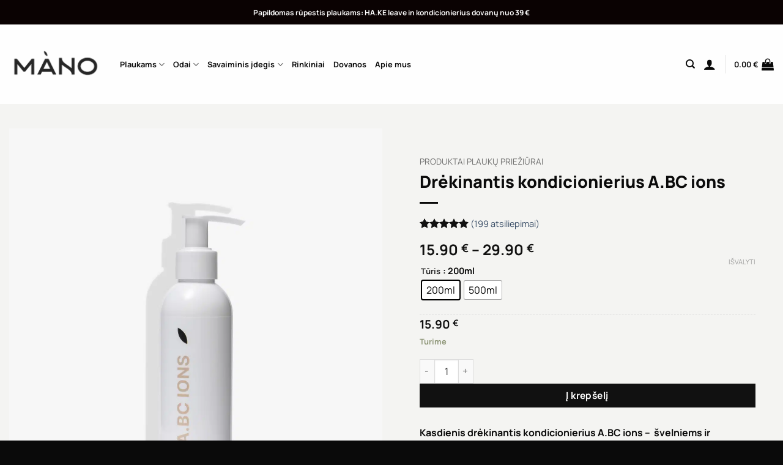

--- FILE ---
content_type: text/html; charset=UTF-8
request_url: https://manoritualai.lt/produktas/drekinantis-kondicionierius-sausiems-silpniems-plaukams/?ivrating=2
body_size: 79765
content:
<!DOCTYPE html>
<html lang="lt-LT" prefix="og: https://ogp.me/ns#" class="loading-site no-js">
<head>
	<meta charset="UTF-8" />
	<link rel="profile" href="http://gmpg.org/xfn/11" />
	<link rel="pingback" href="https://manoritualai.lt/xmlrpc.php" />

	<script>(function(html){html.className = html.className.replace(/\bno-js\b/,'js')})(document.documentElement);</script>

<!-- Google Tag Manager for WordPress by gtm4wp.com -->
<script data-cfasync="false" data-pagespeed-no-defer>
	var gtm4wp_datalayer_name = "dataLayer";
	var dataLayer = dataLayer || [];
	const gtm4wp_use_sku_instead = 0;
	const gtm4wp_currency = 'EUR';
	const gtm4wp_product_per_impression = 10;
	const gtm4wp_clear_ecommerce = true;
	const gtm4wp_datalayer_max_timeout = 2000;
</script>
<!-- End Google Tag Manager for WordPress by gtm4wp.com --><meta name="viewport" content="width=device-width, initial-scale=1" /><!-- Google tag (gtag.js) consent mode dataLayer added by Site Kit -->
<script type="text/javascript" id="google_gtagjs-js-consent-mode-data-layer">
/* <![CDATA[ */
window.dataLayer = window.dataLayer || [];function gtag(){dataLayer.push(arguments);}
gtag('consent', 'default', {"ad_personalization":"denied","ad_storage":"denied","ad_user_data":"denied","analytics_storage":"denied","functionality_storage":"denied","security_storage":"denied","personalization_storage":"denied","region":["AT","BE","BG","CH","CY","CZ","DE","DK","EE","ES","FI","FR","GB","GR","HR","HU","IE","IS","IT","LI","LT","LU","LV","MT","NL","NO","PL","PT","RO","SE","SI","SK"],"wait_for_update":500});
window._googlesitekitConsentCategoryMap = {"statistics":["analytics_storage"],"marketing":["ad_storage","ad_user_data","ad_personalization"],"functional":["functionality_storage","security_storage"],"preferences":["personalization_storage"]};
window._googlesitekitConsents = {"ad_personalization":"denied","ad_storage":"denied","ad_user_data":"denied","analytics_storage":"denied","functionality_storage":"denied","security_storage":"denied","personalization_storage":"denied","region":["AT","BE","BG","CH","CY","CZ","DE","DK","EE","ES","FI","FR","GB","GR","HR","HU","IE","IS","IT","LI","LT","LU","LV","MT","NL","NO","PL","PT","RO","SE","SI","SK"],"wait_for_update":500};
/* ]]> */
</script>
<!-- End Google tag (gtag.js) consent mode dataLayer added by Site Kit -->

<!-- Search Engine Optimization by Rank Math - https://rankmath.com/ -->
<title>Drėkinantis kondicionierius A.BC ions - MANOritualai.lt</title>
<meta name="description" content="Kasdienis drėkinantis kondicionierius A.BC ions -  švelniems ir lengviems plaukams. Palengvina šukavimą, suteikia plaukams minkštumo ir komforto be apsunkinimo. Sukurtas paprastai kasdienei priežiūrai: Sudrėkina ir suminkština plaukus Palengvina šukavimą Neapsunkina, nepalieka slidumo Tinka naudoti kasdien KAM JIS TINKA Sausiems ir normaliems plaukams Plaukams, kurie veliasi ar praranda švelnumą Ieškantiems paprasto, kasdienio kondicionieriaus be silikonų Sudėtyje – arganų aliejus ir kondicionuojantys komponentai, padedantys palaikyti plaukų minkštumą ir elastingumą. [accordion] [accordion-item title=&quot;Rekomendacijos&quot;] Sausiems / besipučiantiems / pažeistiems / dažytiems / nepaklusniems / normaliems plaukams. Norint suteikti glotnumo. Tinka visai šeimai. Kondicionieriaus nedėkite ant šaknų, o skalaujant nepalikite jokių likučių – taip plaukai išliks lengvi, įgaus gražų kritimą. [/accordion-item] [accordion-item title=&quot;Naudojimas&quot;] Po plovimo šampūnu, plaukus tepkite kondicionieriumi nuo vidurio iki galiukų. Palaikykite nuo 1 iki 5 min., gerai išskalaukite vandeniu. [/accordion-item] [accordion-item title=&quot;Sudėtis&quot;] Ingredients: Aqua, Cetearyl Alcohol, Stearamidopropyl Dimethylamine, Caprylic/Capric Triglyceride, Behentrimonium Chloride, Argania Spinosa Kernel Oil, Hydrolyzed Corn Protein, Hydrolyzed Wheat Protein, Hydrolyzed Soy Protein, Sodium Hyaluronate, Cananga Odorata Flower Oil, Lactic Acid, Dehydroacetic Acid, Benzyl Alcohol. [/accordion-item] [/accordion]"/>
<meta name="robots" content="follow, index, max-snippet:-1, max-video-preview:-1, max-image-preview:large"/>
<link rel="canonical" href="https://manoritualai.lt/produktas/drekinantis-kondicionierius-sausiems-silpniems-plaukams/" />
<meta property="og:locale" content="lt_LT" />
<meta property="og:type" content="product" />
<meta property="og:title" content="Drėkinantis kondicionierius A.BC ions - MANOritualai.lt" />
<meta property="og:description" content="Kasdienis drėkinantis kondicionierius A.BC ions -  švelniems ir lengviems plaukams. Palengvina šukavimą, suteikia plaukams minkštumo ir komforto be apsunkinimo. Sukurtas paprastai kasdienei priežiūrai: Sudrėkina ir suminkština plaukus Palengvina šukavimą Neapsunkina, nepalieka slidumo Tinka naudoti kasdien KAM JIS TINKA Sausiems ir normaliems plaukams Plaukams, kurie veliasi ar praranda švelnumą Ieškantiems paprasto, kasdienio kondicionieriaus be silikonų Sudėtyje – arganų aliejus ir kondicionuojantys komponentai, padedantys palaikyti plaukų minkštumą ir elastingumą. [accordion] [accordion-item title=&quot;Rekomendacijos&quot;] Sausiems / besipučiantiems / pažeistiems / dažytiems / nepaklusniems / normaliems plaukams. Norint suteikti glotnumo. Tinka visai šeimai. Kondicionieriaus nedėkite ant šaknų, o skalaujant nepalikite jokių likučių – taip plaukai išliks lengvi, įgaus gražų kritimą. [/accordion-item] [accordion-item title=&quot;Naudojimas&quot;] Po plovimo šampūnu, plaukus tepkite kondicionieriumi nuo vidurio iki galiukų. Palaikykite nuo 1 iki 5 min., gerai išskalaukite vandeniu. [/accordion-item] [accordion-item title=&quot;Sudėtis&quot;] Ingredients: Aqua, Cetearyl Alcohol, Stearamidopropyl Dimethylamine, Caprylic/Capric Triglyceride, Behentrimonium Chloride, Argania Spinosa Kernel Oil, Hydrolyzed Corn Protein, Hydrolyzed Wheat Protein, Hydrolyzed Soy Protein, Sodium Hyaluronate, Cananga Odorata Flower Oil, Lactic Acid, Dehydroacetic Acid, Benzyl Alcohol. [/accordion-item] [/accordion]" />
<meta property="og:url" content="https://manoritualai.lt/produktas/drekinantis-kondicionierius-sausiems-silpniems-plaukams/" />
<meta property="og:site_name" content="MANOritualai.lt" />
<meta property="og:updated_time" content="2026-01-23T12:52:40+03:00" />
<meta property="og:image" content="https://manoritualai.lt/wp-content/uploads/2019/04/abcions.jpg" />
<meta property="og:image:secure_url" content="https://manoritualai.lt/wp-content/uploads/2019/04/abcions.jpg" />
<meta property="og:image:width" content="1250" />
<meta property="og:image:height" content="1440" />
<meta property="og:image:alt" content="Kondicionierius sausiems ir silpniems plaukams A.BC ions" />
<meta property="og:image:type" content="image/jpeg" />
<meta property="product:availability" content="instock" />
<meta name="twitter:card" content="summary_large_image" />
<meta name="twitter:title" content="Drėkinantis kondicionierius A.BC ions - MANOritualai.lt" />
<meta name="twitter:description" content="Kasdienis drėkinantis kondicionierius A.BC ions -  švelniems ir lengviems plaukams. Palengvina šukavimą, suteikia plaukams minkštumo ir komforto be apsunkinimo. Sukurtas paprastai kasdienei priežiūrai: Sudrėkina ir suminkština plaukus Palengvina šukavimą Neapsunkina, nepalieka slidumo Tinka naudoti kasdien KAM JIS TINKA Sausiems ir normaliems plaukams Plaukams, kurie veliasi ar praranda švelnumą Ieškantiems paprasto, kasdienio kondicionieriaus be silikonų Sudėtyje – arganų aliejus ir kondicionuojantys komponentai, padedantys palaikyti plaukų minkštumą ir elastingumą. [accordion] [accordion-item title=&quot;Rekomendacijos&quot;] Sausiems / besipučiantiems / pažeistiems / dažytiems / nepaklusniems / normaliems plaukams. Norint suteikti glotnumo. Tinka visai šeimai. Kondicionieriaus nedėkite ant šaknų, o skalaujant nepalikite jokių likučių – taip plaukai išliks lengvi, įgaus gražų kritimą. [/accordion-item] [accordion-item title=&quot;Naudojimas&quot;] Po plovimo šampūnu, plaukus tepkite kondicionieriumi nuo vidurio iki galiukų. Palaikykite nuo 1 iki 5 min., gerai išskalaukite vandeniu. [/accordion-item] [accordion-item title=&quot;Sudėtis&quot;] Ingredients: Aqua, Cetearyl Alcohol, Stearamidopropyl Dimethylamine, Caprylic/Capric Triglyceride, Behentrimonium Chloride, Argania Spinosa Kernel Oil, Hydrolyzed Corn Protein, Hydrolyzed Wheat Protein, Hydrolyzed Soy Protein, Sodium Hyaluronate, Cananga Odorata Flower Oil, Lactic Acid, Dehydroacetic Acid, Benzyl Alcohol. [/accordion-item] [/accordion]" />
<meta name="twitter:image" content="https://manoritualai.lt/wp-content/uploads/2019/04/abcions.jpg" />
<meta name="twitter:label1" content="Price" />
<meta name="twitter:data1" content="15.90&nbsp;&euro; - 29.90&nbsp;&euro;" />
<meta name="twitter:label2" content="Availability" />
<meta name="twitter:data2" content="In stock" />
<script type="application/ld+json" class="rank-math-schema">{"@context":"https://schema.org","@graph":[{"@type":"Organization","@id":"https://manoritualai.lt/#organization","name":"MANOritualai.lt","url":"https://manoritualai.lt","sameAs":["https://www.facebook.com/MANOkosmetika/","https://www.instagram.com/manokosmetika/"],"logo":{"@type":"ImageObject","@id":"https://manoritualai.lt/#logo","url":"https://manoritualai.lt/wp-content/uploads/MANO-vektoriniai-03.svg","contentUrl":"https://manoritualai.lt/wp-content/uploads/MANO-vektoriniai-03.svg","caption":"MANOritualai.lt","inLanguage":"lt-LT"}},{"@type":"WebSite","@id":"https://manoritualai.lt/#website","url":"https://manoritualai.lt","name":"MANOritualai.lt","publisher":{"@id":"https://manoritualai.lt/#organization"},"inLanguage":"lt-LT"},{"@type":"ImageObject","@id":"https://manoritualai.lt/wp-content/uploads/2019/04/abcions.jpg","url":"https://manoritualai.lt/wp-content/uploads/2019/04/abcions.jpg","width":"1250","height":"1440","caption":"Kondicionierius sausiems ir silpniems plaukams A.BC ions","inLanguage":"lt-LT"},{"@type":"ItemPage","@id":"https://manoritualai.lt/produktas/drekinantis-kondicionierius-sausiems-silpniems-plaukams/#webpage","url":"https://manoritualai.lt/produktas/drekinantis-kondicionierius-sausiems-silpniems-plaukams/","name":"Dr\u0117kinantis kondicionierius A.BC ions - MANOritualai.lt","datePublished":"2019-04-15T19:57:38+03:00","dateModified":"2026-01-23T12:52:40+03:00","isPartOf":{"@id":"https://manoritualai.lt/#website"},"primaryImageOfPage":{"@id":"https://manoritualai.lt/wp-content/uploads/2019/04/abcions.jpg"},"inLanguage":"lt-LT"},{"@type":"Product","name":"Dr\u0117kinantis kondicionierius A.BC ions - MANOritualai.lt","description":"Kasdienis dr\u0117kinantis kondicionierius A.BC ions -\u00a0 \u0161velniems ir lengviems plaukams. Palengvina \u0161ukavim\u0105, suteikia plaukams mink\u0161tumo ir komforto be apsunkinimo. Sukurtas paprastai kasdienei prie\u017ei\u016brai: Sudr\u0117kina ir sumink\u0161tina plaukus Palengvina \u0161ukavim\u0105 Neapsunkina, nepalieka slidumo Tinka naudoti kasdien KAM JIS TINKA Sausiems ir normaliems plaukams Plaukams, kurie veliasi ar praranda \u0161velnum\u0105 Ie\u0161kantiems paprasto, kasdienio kondicionieriaus be silikon\u0173 Sud\u0117tyje \u2013 argan\u0173 aliejus ir kondicionuojantys komponentai, padedantys palaikyti plauk\u0173 mink\u0161tum\u0105 ir elastingum\u0105. Sausiems / besipu\u010diantiems / pa\u017eeistiems / da\u017eytiems / nepaklusniems / normaliems plaukams. Norint suteikti glotnumo. Tinka visai \u0161eimai. Kondicionieriaus ned\u0117kite ant \u0161akn\u0173, o skalaujant nepalikite joki\u0173 liku\u010di\u0173 \u2013 taip plaukai i\u0161liks lengvi, \u012fgaus gra\u017e\u0173 kritim\u0105. Po plovimo \u0161amp\u016bnu, plaukus tepkite kondicionieriumi nuo vidurio iki galiuk\u0173. Palaikykite nuo 1 iki 5 min., gerai i\u0161skalaukite vandeniu. Ingredients: Aqua, Cetearyl Alcohol, Stearamidopropyl Dimethylamine, Caprylic/Capric Triglyceride, Behentrimonium Chloride, Argania Spinosa Kernel Oil, Hydrolyzed Corn Protein, Hydrolyzed Wheat Protein, Hydrolyzed Soy Protein, Sodium Hyaluronate, Cananga Odorata Flower Oil, Lactic Acid, Dehydroacetic Acid, Benzyl Alcohol.","category":"Kondicionieriai","mainEntityOfPage":{"@id":"https://manoritualai.lt/produktas/drekinantis-kondicionierius-sausiems-silpniems-plaukams/#webpage"},"weight":{"@type":"QuantitativeValue","unitCode":"GRM","value":"225"},"image":[{"@type":"ImageObject","url":"https://manoritualai.lt/wp-content/uploads/2019/04/abcions.jpg","height":"1440","width":"1250"},{"@type":"ImageObject","url":"https://manoritualai.lt/wp-content/uploads/2019/04/antrinis-A.BC-ions.jpg","height":"1440","width":"1250"},{"@type":"ImageObject","url":"https://manoritualai.lt/wp-content/uploads/rusiavimas-02-scaled.jpg","height":"2560","width":"2223"}],"aggregateRating":{"@type":"AggregateRating","ratingValue":"4.91","bestRating":"5","ratingCount":"199","reviewCount":"199"},"review":[{"@type":"Review","@id":"https://manoritualai.lt/produktas/drekinantis-kondicionierius-sausiems-silpniems-plaukams/#li-comment-528266","description":"Labai gera talpa tinka kelion\u0117ms i baseinus. Patogu naudoti, d\u0117l dozatoriaus.\nEfektas jau\u010diamas i\u0161kart pripildo plauk\u0105, lengvai i\u0161\u0161ukuojamas, laikau 15 min.","datePublished":"2025-10-25 15:35:42","reviewRating":{"@type":"Rating","ratingValue":"5","bestRating":"5","worstRating":"1"},"author":{"@type":"Person","name":"Rasa Sabaliauskien\u0117"}},{"@type":"Review","@id":"https://manoritualai.lt/produktas/drekinantis-kondicionierius-sausiems-silpniems-plaukams/#li-comment-521225","description":"Vos po pirmo panaudojimo plaukai tapo \u0161velnesni ir \u012fgavo nat\u016bralaus \u017evilgesio \u2013 buvau maloniai nustebinta. Jie atrod\u0117 mink\u0161ti, glotn\u016bs ir gerai sudr\u0117kinti. Kondicionierius beveik neturi kvapo, tod\u0117l suteikia tikr\u0105 gaivumo ir \u0161varos jausm\u0105. Jis nepalieka joki\u0173 liku\u010di\u0173 ar sunkumo, puikiai atgaivina sausus ir pa\u017eeistus plaukus. Tikras atradimas \u2013 rezultatai pranoko l\u016bkes\u010dius, esu tikrai labai patenkinta.","datePublished":"2025-09-15 13:18:13","reviewRating":{"@type":"Rating","ratingValue":"5","bestRating":"5","worstRating":"1"},"author":{"@type":"Person","name":"Jur Stas"}},{"@type":"Review","@id":"https://manoritualai.lt/produktas/drekinantis-kondicionierius-sausiems-silpniems-plaukams/#li-comment-520819","description":"Pats geriausias kada nors naudotas kondicionierius.","datePublished":"2025-09-13 10:30:51","reviewRating":{"@type":"Rating","ratingValue":"5","bestRating":"5","worstRating":"1"},"author":{"@type":"Person","name":"Laura Urbonien\u0117"}},{"@type":"Review","@id":"https://manoritualai.lt/produktas/drekinantis-kondicionierius-sausiems-silpniems-plaukams/#li-comment-514341","description":"Balzamas savo darb\u0105 atlieka puikiai, plaukai b\u016bna padr\u0117kinti ir lengviau \u0161ukuojami.","datePublished":"2025-08-01 12:42:12","reviewRating":{"@type":"Rating","ratingValue":"5","bestRating":"5","worstRating":"1"},"author":{"@type":"Person","name":"Saul\u0117"}},{"@type":"Review","@id":"https://manoritualai.lt/produktas/drekinantis-kondicionierius-sausiems-silpniems-plaukams/#li-comment-483259","description":"Jau po pirmo naudojimo mano plaukai tapo glotnesni ir blizgesni; buvau net labai nustebinta. Plaukai atrod\u0117 mink\u0161ti, glotn\u016bs ir pamaitinti. Kondicionierius  beveik be kvapo, suteikia gaivumo ir \u0161varos poj\u016bt\u012f. Nepalieka joki\u0173 liku\u010di\u0173 ar sankaup\u0173, atgaivina sausus, pa\u017eeistus plaukus. \u0160is kondicionierius daro stebuklus. Esu labai patenkinta.","datePublished":"2025-05-05 10:48:45","reviewRating":{"@type":"Rating","ratingValue":"5","bestRating":"5","worstRating":"1"},"author":{"@type":"Person","name":"Virginija"}},{"@type":"Review","@id":"https://manoritualai.lt/produktas/drekinantis-kondicionierius-sausiems-silpniems-plaukams/#li-comment-474151","description":"Puikus kondicionierius. Mano galvos oda riebi, nuo da\u017eno plovimo galiukai saus\u0117jantys, bet prad\u0117jus naudoti \u0161\u012f kondicionieri\u0173 plauk\u0173 galiuk\u0173 situacija susitvark\u0117, prie \u0161akn\u0173 netepu. Rekomenduoju!","datePublished":"2025-03-18 10:45:43","reviewRating":{"@type":"Rating","ratingValue":"5","bestRating":"5","worstRating":"1"},"author":{"@type":"Person","name":"Simona"}},{"@type":"Review","@id":"https://manoritualai.lt/produktas/drekinantis-kondicionierius-sausiems-silpniems-plaukams/#li-comment-468200","description":"Labai patinka \u0161is kondicionierius. Po jo plaukai tokie glotn\u016bs. Atpalaiduoja plauk\u0105. Dabar noriu i\u0161bandyti ir plauk\u0173 kauk\u0119.","datePublished":"2025-02-20 20:56:21","reviewRating":{"@type":"Rating","ratingValue":"5","bestRating":"5","worstRating":"1"},"author":{"@type":"Person","name":"Violeta"}},{"@type":"Review","@id":"https://manoritualai.lt/produktas/drekinantis-kondicionierius-sausiems-silpniems-plaukams/#li-comment-453838","description":"Kondicionierius tikrai puikus, geriausias, koki turejau. Ir sudetis labai gera! \nVienintelis minusas - pakuote:/ Besibaigiant yra labai sunku ji iskrapstyti.. Manau, geresnis pakuotes variantas butu \"tubele\".","datePublished":"2024-12-12 09:22:25","reviewRating":{"@type":"Rating","ratingValue":"4","bestRating":"5","worstRating":"1"},"author":{"@type":"Person","name":"Aiste"}},{"@type":"Review","@id":"https://manoritualai.lt/produktas/drekinantis-kondicionierius-sausiems-silpniems-plaukams/#li-comment-442804","description":"Tobulas kondicionierius.  Nusipirkau jau didesn\u0119 pakuot\u0119 \ud83d\ude03. \u012e nieko nekeis\u010diau. Plaukai glotnus, \u0161veln\u016bs, nesivele.","datePublished":"2024-11-16 16:03:36","reviewRating":{"@type":"Rating","ratingValue":"5","bestRating":"5","worstRating":"1"},"author":{"@type":"Person","name":"Lijana Kajotien\u0117"}},{"@type":"Review","@id":"https://manoritualai.lt/produktas/drekinantis-kondicionierius-sausiems-silpniems-plaukams/#li-comment-439165","description":"Mano atradimas \u0161is kondicionierius, labai esu juo patenkinta. Plaukai tokie \u0161veln\u016bs, lengvi po jo naudojimo. jau nusipirkau didesn\u0119 pakuot\u0119 nes jis tobulas. Dukrom taip pat tiko ir patiko. Jis yra mano favoritas tarp kondicionieri\u0173.","datePublished":"2024-11-07 09:38:58","reviewRating":{"@type":"Rating","ratingValue":"5","bestRating":"5","worstRating":"1"},"author":{"@type":"Person","name":"Lijana Kajotien\u0117"}},{"@type":"Review","@id":"https://manoritualai.lt/produktas/drekinantis-kondicionierius-sausiems-silpniems-plaukams/#li-comment-439000","description":"Patiko begalo, plaukas lieka glotnus ir paklusnus.","datePublished":"2024-11-06 13:55:24","reviewRating":{"@type":"Rating","ratingValue":"5","bestRating":"5","worstRating":"1"},"author":{"@type":"Person","name":"Karolina Zu"}},{"@type":"Review","@id":"https://manoritualai.lt/produktas/drekinantis-kondicionierius-sausiems-silpniems-plaukams/#li-comment-425565","description":"Geriausias i\u0161m\u0117gintas kondicionierius garbanotiems plaukams. Nepasunkina, gerai dr\u0117kina, plaukai gra\u017eiai garbanojasi ir nesikaupia ant plauko:)","datePublished":"2024-09-09 14:10:50","reviewRating":{"@type":"Rating","ratingValue":"5","bestRating":"5","worstRating":"1"},"author":{"@type":"Person","name":"Agn\u0117"}},{"@type":"Review","@id":"https://manoritualai.lt/produktas/drekinantis-kondicionierius-sausiems-silpniems-plaukams/#li-comment-420713","description":"Kondicionierius mink\u0161tina plaukus j\u0173 neapsunkinant. Maloni konsistencija bei kvapas.","datePublished":"2024-08-19 09:12:16","reviewRating":{"@type":"Rating","ratingValue":"5","bestRating":"5","worstRating":"1"},"author":{"@type":"Person","name":"Lina"}},{"@type":"Review","@id":"https://manoritualai.lt/produktas/drekinantis-kondicionierius-sausiems-silpniems-plaukams/#li-comment-414844","description":"Paband\u017eiau ma\u017eesn\u0117s talpos ir buvau su\u017eav\u0117ta. Glotnina plaukus, j\u0173 neapsunkina, \u0161ukavimas lengvas ir jokio pie\u0161imo. A\u010di\u016b, puikus produktas.","datePublished":"2024-07-20 17:33:44","reviewRating":{"@type":"Rating","ratingValue":"5","bestRating":"5","worstRating":"1"},"author":{"@type":"Person","name":"Indre Venckute"}},{"@type":"Review","@id":"https://manoritualai.lt/produktas/drekinantis-kondicionierius-sausiems-silpniems-plaukams/#li-comment-411752","description":"Labai patiko kondicionieriaus poveikis, ypa\u010d kartu naudojant su \u0161amp\u016bnu pa\u017eeistiems plaukams. Plaukai tapo \u0161veln\u016bs, nesi\u0161iausia, bet ir neapsunkina plauko. Patys geriausi link\u0117jimai. D\u017eiaugiuosi Jus atradusi.","datePublished":"2024-07-16 10:02:50","reviewRating":{"@type":"Rating","ratingValue":"5","bestRating":"5","worstRating":"1"},"author":{"@type":"Person","name":"Asta"}},{"@type":"Review","@id":"https://manoritualai.lt/produktas/drekinantis-kondicionierius-sausiems-silpniems-plaukams/#li-comment-399869","description":"Labai geras produktas! Visi\u0161kai neapsunkina plauko, po naudojimo plaukus lengva \u0161ukuoti, jie \u0161veln\u016bs ir blizga.","datePublished":"2024-06-14 10:49:26","reviewRating":{"@type":"Rating","ratingValue":"5","bestRating":"5","worstRating":"1"},"author":{"@type":"Person","name":"Giedr\u0117"}},{"@type":"Review","@id":"https://manoritualai.lt/produktas/drekinantis-kondicionierius-sausiems-silpniems-plaukams/#li-comment-386076","description":"I\u0161kart po plovimo plaukai mink\u0161tu\u010diai, \u0161velnu\u010diai, ne tokie pasi\u0161iau\u0161\u0119. Manau, kad savo funkcij\u0105 atlieka puikiai.","datePublished":"2024-05-16 11:29:14","reviewRating":{"@type":"Rating","ratingValue":"5","bestRating":"5","worstRating":"1"},"author":{"@type":"Person","name":"Gabija"}},{"@type":"Review","@id":"https://manoritualai.lt/produktas/drekinantis-kondicionierius-sausiems-silpniems-plaukams/#li-comment-383785","description":"Pats geriausias kondicionierius, visi\u0161kai ramia \u0161irdimi galiu rekomenduoti. &lt;3","datePublished":"2024-05-09 14:21:50","reviewRating":{"@type":"Rating","ratingValue":"5","bestRating":"5","worstRating":"1"},"author":{"@type":"Person","name":"Deimant\u0117 Auksinait\u0117"}},{"@type":"Review","@id":"https://manoritualai.lt/produktas/drekinantis-kondicionierius-sausiems-silpniems-plaukams/#li-comment-379274","description":"Lengvas kondicionierius, gaivaus kvapo, lengvai nusiplauna. Mano plaukai labai  sausi, tai reik\u0117t\u0173 labiau riebesn\u0117s priemon\u0117s, bet po plovimo man gelb\u0117ja nenuplaunamas plauk\u0173 kremas.","datePublished":"2024-04-28 20:10:19","reviewRating":{"@type":"Rating","ratingValue":"4","bestRating":"5","worstRating":"1"},"author":{"@type":"Person","name":"ASTA TAUTVYDIEN\u0116"}},{"@type":"Review","@id":"https://manoritualai.lt/produktas/drekinantis-kondicionierius-sausiems-silpniems-plaukams/#li-comment-366518","description":"Labai patiko ilgiems, garbanotiems plaukams","datePublished":"2024-03-18 12:55:05","reviewRating":{"@type":"Rating","ratingValue":"5","bestRating":"5","worstRating":"1"},"author":{"@type":"Person","name":"Gerda"}},{"@type":"Review","@id":"https://manoritualai.lt/produktas/drekinantis-kondicionierius-sausiems-silpniems-plaukams/#li-comment-366498","description":"Puikus kondicionierius garbanotiems plaukams. Atitinka CGM standartus. Neapsunkina, nepalieka pl\u0117vel\u0117s ant plauk\u0173, kuri ilgainiui sukelia build up efekt\u0105. Puikiai dr\u0117kina, plaukai \u017evilga, mink\u0161ti.","datePublished":"2024-03-18 10:55:18","reviewRating":{"@type":"Rating","ratingValue":"5","bestRating":"5","worstRating":"1"},"author":{"@type":"Person","name":"Agn\u0117"}},{"@type":"Review","@id":"https://manoritualai.lt/produktas/drekinantis-kondicionierius-sausiems-silpniems-plaukams/#li-comment-361197","description":"Neapsunkina plauko, po plovimo nesipucia plaukai ir blizga, labai geras produktas","datePublished":"2024-02-20 18:36:37","reviewRating":{"@type":"Rating","ratingValue":"5","bestRating":"5","worstRating":"1"},"author":{"@type":"Person","name":"Karolina"}},{"@type":"Review","@id":"https://manoritualai.lt/produktas/drekinantis-kondicionierius-sausiems-silpniems-plaukams/#li-comment-360828","description":"Po jo plaukai lyg \u0161ilkas, \u012f niek\u0105 nekeis\u010diau, pats geriausias","datePublished":"2024-02-17 14:09:30","reviewRating":{"@type":"Rating","ratingValue":"5","bestRating":"5","worstRating":"1"},"author":{"@type":"Person","name":"Reda"}},{"@type":"Review","@id":"https://manoritualai.lt/produktas/drekinantis-kondicionierius-sausiems-silpniems-plaukams/#li-comment-356735","description":"Visa \u0161eima naudojami ir esam labai patenkinti. Dabar ir savo sesei nupirkau nes daviau jai pabandyti ir jai labai patiko","datePublished":"2024-02-08 17:22:00","reviewRating":{"@type":"Rating","ratingValue":"5","bestRating":"5","worstRating":"1"},"author":{"@type":"Person","name":"KRISTINA VERSECKIEN\u0116"}},{"@type":"Review","@id":"https://manoritualai.lt/produktas/drekinantis-kondicionierius-sausiems-silpniems-plaukams/#li-comment-347777","description":"Plaukai mink\u0161ti, \u0161veln\u016bs, blizga, sud\u0117tis puiki,  perkant didel\u0117s talpos pakuot\u0119 u\u017etenka ilgam! Labai rekomenduoju","datePublished":"2024-01-23 12:45:02","reviewRating":{"@type":"Rating","ratingValue":"5","bestRating":"5","worstRating":"1"},"author":{"@type":"Person","name":"ugne"}},{"@type":"Review","@id":"https://manoritualai.lt/produktas/drekinantis-kondicionierius-sausiems-silpniems-plaukams/#li-comment-347756","description":"Turiu nat\u016bralius \u0161viesius plaukus, \u0161is kondicionierius i\u0161 vis\u0173 bandyt\u0173 \u201cMano\u201d produkcijos patiko labiausiai. Plaukai \u0161veln\u016bs ir glotn\u016bs, nesipu\u010dia tiek daug, kaip su kitomis priemon\u0117mis.","datePublished":"2024-01-23 12:21:45","reviewRating":{"@type":"Rating","ratingValue":"5","bestRating":"5","worstRating":"1"},"author":{"@type":"Person","name":"Eva Kasperavi\u010di\u016bt\u0117"}},{"@type":"Review","@id":"https://manoritualai.lt/produktas/drekinantis-kondicionierius-sausiems-silpniems-plaukams/#li-comment-343445","description":"Malonios tekst\u016bros, u\u017etenka nedidelio kiekio naudojimui, glotnina plaukus.","datePublished":"2024-01-03 11:01:02","reviewRating":{"@type":"Rating","ratingValue":"5","bestRating":"5","worstRating":"1"},"author":{"@type":"Person","name":"Justina Mikutiene"}},{"@type":"Review","@id":"https://manoritualai.lt/produktas/drekinantis-kondicionierius-sausiems-silpniems-plaukams/#li-comment-342070","description":"Labai patiko kondicionierius, i\u0161kart u\u017ed\u0117jus jau\u010diasi plauk\u0173 \u0161velnumas, taupiai naudojasi ir gerai nusiplauna.","datePublished":"2023-12-26 20:07:08","reviewRating":{"@type":"Rating","ratingValue":"5","bestRating":"5","worstRating":"1"},"author":{"@type":"Person","name":"Patricija Kolbekina"}},{"@type":"Review","@id":"https://manoritualai.lt/produktas/drekinantis-kondicionierius-sausiems-silpniems-plaukams/#li-comment-339853","description":"Esu laiminga, kad atradau MANO produktus. Kalbant apie \u0161\u012f kondicionieri\u0173 - wow, \u0161velnu\u010diai, mink\u0161tu\u010diai plaukai. Manau nesidairysiu \u012f kitus kondicionierius dar ilgai. Antra didel\u0117s talpos bank\u0117 jau pakeliui!","datePublished":"2023-12-15 01:21:51","reviewRating":{"@type":"Rating","ratingValue":"5","bestRating":"5","worstRating":"1"},"author":{"@type":"Person","name":"Viktorija B"}},{"@type":"Review","@id":"https://manoritualai.lt/produktas/drekinantis-kondicionierius-sausiems-silpniems-plaukams/#li-comment-335836","description":"puikiai tinka garbanotiems plaukams","datePublished":"2023-11-29 10:57:23","reviewRating":{"@type":"Rating","ratingValue":"5","bestRating":"5","worstRating":"1"},"author":{"@type":"Person","name":"Reda"}},{"@type":"Review","@id":"https://manoritualai.lt/produktas/drekinantis-kondicionierius-sausiems-silpniems-plaukams/#li-comment-332581","description":"Labai patinka! Mano plaukai da\u017eyti \u0161viesiai daug met\u0173, tod\u0117l wow efekto nesitik\u0117jau i\u0161 produkto be silikon\u0173 ir kit\u0173 \u0161lam\u0161t\u0173 sud\u0117tyje. Bet likau su\u017eav\u0117ta! Po plovimo plaukai mink\u0161ti ir \u0161veln\u016bs! Planuoju ties \u0161iuo produkt\u0173 apsistoti ilgam laikui :)","datePublished":"2023-11-24 10:33:54","reviewRating":{"@type":"Rating","ratingValue":"5","bestRating":"5","worstRating":"1"},"author":{"@type":"Person","name":"Milda"}},{"@type":"Review","@id":"https://manoritualai.lt/produktas/drekinantis-kondicionierius-sausiems-silpniems-plaukams/#li-comment-326823","description":"Labai geras kondicionierius, galvojau eilin\u0117 reklama. Ta\u010diau po jo naudojimo, plaukai \u0161veln\u016bs ir galiukai gra\u017eesni ir sveikesni atrodo. Dabar v\u0117l va pirksiu \ud83d\ude0a","datePublished":"2023-11-15 09:44:49","reviewRating":{"@type":"Rating","ratingValue":"5","bestRating":"5","worstRating":"1"},"author":{"@type":"Person","name":"Violeta"}},{"@type":"Review","@id":"https://manoritualai.lt/produktas/drekinantis-kondicionierius-sausiems-silpniems-plaukams/#li-comment-321556","description":"Mano dazytiems plaukams pats geriausias kondicionierius, todel kaip atradau berods pries 2m. , tai tikrai nezadu keisti i kita! Plaunant plaukus, jie labai susivelia,o sis kondic. be galo susvelnina plauka.","datePublished":"2023-11-07 07:58:46","reviewRating":{"@type":"Rating","ratingValue":"5","bestRating":"5","worstRating":"1"},"author":{"@type":"Person","name":"Aine"}},{"@type":"Review","@id":"https://manoritualai.lt/produktas/drekinantis-kondicionierius-sausiems-silpniems-plaukams/#li-comment-320087","description":"Megstamiausias garbanotiems plaukams.","datePublished":"2023-10-30 17:46:21","reviewRating":{"@type":"Rating","ratingValue":"5","bestRating":"5","worstRating":"1"},"author":{"@type":"Person","name":"Emilija K."}},{"@type":"Review","@id":"https://manoritualai.lt/produktas/drekinantis-kondicionierius-sausiems-silpniems-plaukams/#li-comment-316101","description":"Nerealus kondicionierius! Mano pasi\u0161iau\u0161\u0119 plaukai pagaliau yra glotnesni, blozga ir labai \u0161veln\u016bs!","datePublished":"2023-10-19 09:36:44","reviewRating":{"@type":"Rating","ratingValue":"5","bestRating":"5","worstRating":"1"},"author":{"@type":"Person","name":"Lina"}},{"@type":"Review","@id":"https://manoritualai.lt/produktas/drekinantis-kondicionierius-sausiems-silpniems-plaukams/#li-comment-309055","description":"Naudoju jau vir\u0161 3 met\u0173, nepakei\u010diamas\ud83d\udc96","datePublished":"2023-09-23 11:35:07","reviewRating":{"@type":"Rating","ratingValue":"5","bestRating":"5","worstRating":"1"},"author":{"@type":"Person","name":"miglemk"}},{"@type":"Review","@id":"https://manoritualai.lt/produktas/drekinantis-kondicionierius-sausiems-silpniems-plaukams/#li-comment-308441","description":"Tikrai atitinka apra\u0161ym\u0105 -\u0161ilkiniai, \u0161veln\u016bs, paklusn\u016bs plaukai. Rekomenduoju\u263a\ufe0f","datePublished":"2023-09-19 16:31:33","reviewRating":{"@type":"Rating","ratingValue":"5","bestRating":"5","worstRating":"1"},"author":{"@type":"Person","name":"ausbak"}},{"@type":"Review","@id":"https://manoritualai.lt/produktas/drekinantis-kondicionierius-sausiems-silpniems-plaukams/#li-comment-306177","description":"Puikiai tiko garbanot\u0173 ir besi\u0161iau\u0161ian\u010di\u0173 plauk\u0173 prie\u017ei\u016brai :)","datePublished":"2023-09-08 13:40:06","reviewRating":{"@type":"Rating","ratingValue":"5","bestRating":"5","worstRating":"1"},"author":{"@type":"Person","name":"Ieva Verseckait\u0117"}},{"@type":"Review","@id":"https://manoritualai.lt/produktas/drekinantis-kondicionierius-sausiems-silpniems-plaukams/#li-comment-304789","description":"Puikus kondicionierius\ud83e\udd70 rekomenduoju!","datePublished":"2023-08-30 22:15:10","reviewRating":{"@type":"Rating","ratingValue":"5","bestRating":"5","worstRating":"1"},"author":{"@type":"Person","name":"Aust\u0117ja"}},{"@type":"Review","@id":"https://manoritualai.lt/produktas/drekinantis-kondicionierius-sausiems-silpniems-plaukams/#li-comment-303866","description":"Super, atstat\u0117 pa\u017eeistus plaukus. Plaukai \u0161veln\u016bs ir labai blizga panaudojus \u0161io kondicionieriaus.","datePublished":"2023-08-23 11:08:40","reviewRating":{"@type":"Rating","ratingValue":"5","bestRating":"5","worstRating":"1"},"author":{"@type":"Person","name":"Ruta"}},{"@type":"Review","@id":"https://manoritualai.lt/produktas/drekinantis-kondicionierius-sausiems-silpniems-plaukams/#li-comment-303480","description":"Geras produktas. U\u017etepus nedidel\u012f kiek\u012f jau\u010diasi efektas.","datePublished":"2023-08-20 15:00:18","reviewRating":{"@type":"Rating","ratingValue":"5","bestRating":"5","worstRating":"1"},"author":{"@type":"Person","name":"karolina.stravinskaite"}},{"@type":"Review","@id":"https://manoritualai.lt/produktas/drekinantis-kondicionierius-sausiems-silpniems-plaukams/#li-comment-298450","description":"Labai labai geras kondicionierius, plaukai po jo silkiniai","datePublished":"2023-08-04 06:49:45","reviewRating":{"@type":"Rating","ratingValue":"5","bestRating":"5","worstRating":"1"},"author":{"@type":"Person","name":"Roberta \u0160imalien\u0117"}},{"@type":"Review","@id":"https://manoritualai.lt/produktas/drekinantis-kondicionierius-sausiems-silpniems-plaukams/#li-comment-295284","description":"po sio kondicionieriaus plaukai super svelnus, lengvai issukuojami, rekomenduoju!","datePublished":"2023-07-20 21:55:06","reviewRating":{"@type":"Rating","ratingValue":"5","bestRating":"5","worstRating":"1"},"author":{"@type":"Person","name":"Renalda"}},{"@type":"Review","@id":"https://manoritualai.lt/produktas/drekinantis-kondicionierius-sausiems-silpniems-plaukams/#li-comment-295201","description":"Labai tiko \u0161i priemon\u0117 mano ploniems ir sausiems plaukams. Nors naudoju tik m\u0117nes\u012f, bet jau d\u017eiaugiuosi rezultatais. \ud83d\ude0a","datePublished":"2023-07-20 13:54:40","reviewRating":{"@type":"Rating","ratingValue":"5","bestRating":"5","worstRating":"1"},"author":{"@type":"Person","name":"Gabriel\u0117"}},{"@type":"Review","@id":"https://manoritualai.lt/produktas/drekinantis-kondicionierius-sausiems-silpniems-plaukams/#li-comment-284844","description":"Balzamas nuostabus, naudojam visa \u0161eima. Plaukai lieka \u0161veln\u016bs, glotn\u016bs. \r\nNepamainoma priemon\u0117","datePublished":"2023-06-19 14:52:14","reviewRating":{"@type":"Rating","ratingValue":"5","bestRating":"5","worstRating":"1"},"author":{"@type":"Person","name":"kristinaver"}},{"@type":"Review","@id":"https://manoritualai.lt/produktas/drekinantis-kondicionierius-sausiems-silpniems-plaukams/#li-comment-277051","description":"Esu labai patenkinta visa linija plauk\u0173 prie\u017ei\u016brai - \u0161amp\u016bnai, kondicionieriai ( nuplaunami ir nenuplaunami), serumas \u0161aknims ir galiukams. U\u017esisakiau ir po m\u0117nesio naudojimo, plaukai nuostab\u016bs- gyvi ir \u017evilgantys, a\u010di\u016b","datePublished":"2023-06-04 20:49:30","reviewRating":{"@type":"Rating","ratingValue":"5","bestRating":"5","worstRating":"1"},"author":{"@type":"Person","name":"Danut\u0117 Jankauskien\u0117"}},{"@type":"Review","@id":"https://manoritualai.lt/produktas/drekinantis-kondicionierius-sausiems-silpniems-plaukams/#li-comment-275058","description":"Puikus pasirinkimas sausiems, garbanotiems plaukams. Liux!","datePublished":"2023-05-28 21:02:40","reviewRating":{"@type":"Rating","ratingValue":"5","bestRating":"5","worstRating":"1"},"author":{"@type":"Person","name":"emilijakasi"}},{"@type":"Review","@id":"https://manoritualai.lt/produktas/drekinantis-kondicionierius-sausiems-silpniems-plaukams/#li-comment-269536","description":"Tikrai fainas kondicionierius mano sausiems ir ploniems plaukams. Neapsunkina, padr\u0117kina, puikus. :)","datePublished":"2023-05-15 19:11:03","reviewRating":{"@type":"Rating","ratingValue":"5","bestRating":"5","worstRating":"1"},"author":{"@type":"Person","name":"Vaigne"}},{"@type":"Review","@id":"https://manoritualai.lt/produktas/drekinantis-kondicionierius-sausiems-silpniems-plaukams/#li-comment-269384","description":"Patiko,plaukai glotnesni ir pamaitinti. Taip pat i\u0161d\u017eiuv\u0119 nelieka pasip\u016bt\u0119.","datePublished":"2023-05-15 10:29:34","reviewRating":{"@type":"Rating","ratingValue":"5","bestRating":"5","worstRating":"1"},"author":{"@type":"Person","name":"Renata Bli\u016bd\u017ei\u016bt\u0117"}},{"@type":"Review","@id":"https://manoritualai.lt/produktas/drekinantis-kondicionierius-sausiems-silpniems-plaukams/#li-comment-269258","description":"Naudojant plaukai glotn\u016bs ir \u0161veln\u016bs.","datePublished":"2023-05-15 08:20:39","reviewRating":{"@type":"Rating","ratingValue":"5","bestRating":"5","worstRating":"1"},"author":{"@type":"Person","name":"Ieva Stankeviciute"}},{"@type":"Review","@id":"https://manoritualai.lt/produktas/drekinantis-kondicionierius-sausiems-silpniems-plaukams/#li-comment-265855","description":"\u0160is kondicionierius mano ploniems silpniems plaukams beveik kaip kauk\u0117, labai patiko!","datePublished":"2023-05-05 08:04:13","reviewRating":{"@type":"Rating","ratingValue":"5","bestRating":"5","worstRating":"1"},"author":{"@type":"Person","name":"jurgita.bickauskaite94"}},{"@type":"Review","@id":"https://manoritualai.lt/produktas/drekinantis-kondicionierius-sausiems-silpniems-plaukams/#li-comment-262276","description":"Puikus, labai tinka garbanotiems plaukams!","datePublished":"2023-04-18 11:31:16","reviewRating":{"@type":"Rating","ratingValue":"5","bestRating":"5","worstRating":"1"},"author":{"@type":"Person","name":"linarimkiene"}},{"@type":"Review","@id":"https://manoritualai.lt/produktas/drekinantis-kondicionierius-sausiems-silpniems-plaukams/#li-comment-261454","description":"Labai tiko. Tai gal ka\u017ekam tik kvapas gal\u0117t\u0173 u\u017ekli\u016bti, toks \u0161iek tiek vaista\u017eoli\u0173 gal? Bet man tai tokie produktai i\u0161kart kokybi\u0161kesni atrodo :))","datePublished":"2023-04-12 09:05:14","reviewRating":{"@type":"Rating","ratingValue":"5","bestRating":"5","worstRating":"1"},"author":{"@type":"Person","name":"Paulina Galinyte"}},{"@type":"Review","@id":"https://manoritualai.lt/produktas/drekinantis-kondicionierius-sausiems-silpniems-plaukams/#li-comment-260520","description":"I\u0161band\u017eiau :) mano plaukai ilgi, realiai visada normal\u016bs, po \u017eiemos gal kiek per ilg\u012f sausesni. Priemon\u0117 puikiai tiko :) po naudojimo plaukai \u0161veln\u016bs :)","datePublished":"2023-04-08 13:30:09","reviewRating":{"@type":"Rating","ratingValue":"5","bestRating":"5","worstRating":"1"},"author":{"@type":"Person","name":"Indr\u0117 Kurm\u0117"}},{"@type":"Review","@id":"https://manoritualai.lt/produktas/drekinantis-kondicionierius-sausiems-silpniems-plaukams/#li-comment-257858","description":"Puikus kondicionierius, plaukai glotnesni, tod\u0117l daug maloniau po plovimo juos liesti.","datePublished":"2023-03-26 10:22:06","reviewRating":{"@type":"Rating","ratingValue":"5","bestRating":"5","worstRating":"1"},"author":{"@type":"Person","name":"Vaida Ple\u010dkaityt\u0117"}},{"@type":"Review","@id":"https://manoritualai.lt/produktas/drekinantis-kondicionierius-sausiems-silpniems-plaukams/#li-comment-257180","description":"Nuostabus produktas paliekantis \u0161ilko \u0161velnumo plaukus, labai rekomenduoju.","datePublished":"2023-03-18 13:00:27","reviewRating":{"@type":"Rating","ratingValue":"5","bestRating":"5","worstRating":"1"},"author":{"@type":"Person","name":"gabriukea99@gmail.com"}},{"@type":"Review","@id":"https://manoritualai.lt/produktas/drekinantis-kondicionierius-sausiems-silpniems-plaukams/#li-comment-256979","description":"Labai patinka, plaukai tampa \u0161veln\u016bs, nesivelia. Mano garbanos \u012fsimyl\u0117jo \u0161\u012f kondicionieri\u0173 :)","datePublished":"2023-03-15 21:17:44","reviewRating":{"@type":"Rating","ratingValue":"5","bestRating":"5","worstRating":"1"},"author":{"@type":"Person","name":"rutela"}},{"@type":"Review","@id":"https://manoritualai.lt/produktas/drekinantis-kondicionierius-sausiems-silpniems-plaukams/#li-comment-256094","description":"Efektyviai glotnina, bet neapsunkina mano plono plauko. Naudoju ir 9met\u0117s kasoms i\u0161painioti - puikus kondicionierius!","datePublished":"2023-03-09 16:53:16","reviewRating":{"@type":"Rating","ratingValue":"5","bestRating":"5","worstRating":"1"},"author":{"@type":"Person","name":"Rasa B."}},{"@type":"Review","@id":"https://manoritualai.lt/produktas/drekinantis-kondicionierius-sausiems-silpniems-plaukams/#li-comment-255772","description":"Puikus kondicionierius,nesitikejau tokio gero poveikio.U\u017esisakiau dar pabandyti kauke\ud83e\uddda\ud83c\udffb","datePublished":"2023-03-08 23:42:25","reviewRating":{"@type":"Rating","ratingValue":"5","bestRating":"5","worstRating":"1"},"author":{"@type":"Person","name":"Viktorija Bedulskaja"}},{"@type":"Review","@id":"https://manoritualai.lt/produktas/drekinantis-kondicionierius-sausiems-silpniems-plaukams/#li-comment-254860","description":"Labai nustebino! Puikus!","datePublished":"2023-03-05 21:01:13","reviewRating":{"@type":"Rating","ratingValue":"5","bestRating":"5","worstRating":"1"},"author":{"@type":"Person","name":"Ieva Pili\u010diauskait\u0117"}},{"@type":"Review","@id":"https://manoritualai.lt/produktas/drekinantis-kondicionierius-sausiems-silpniems-plaukams/#li-comment-254498","description":"Kondicionierius ma\u017eina plauko pasi\u0161iau\u0161im\u0105, plaukai labai \u0161veln\u016bs, lengvai \u0161ukuojasi. Rekomenduoju!","datePublished":"2023-03-02 18:45:22","reviewRating":{"@type":"Rating","ratingValue":"5","bestRating":"5","worstRating":"1"},"author":{"@type":"Person","name":"Simona Terleckyt\u0117"}},{"@type":"Review","@id":"https://manoritualai.lt/produktas/drekinantis-kondicionierius-sausiems-silpniems-plaukams/#li-comment-253989","description":"Puikus kondicionierius, labai malonus kvapas!","datePublished":"2023-02-24 15:14:05","reviewRating":{"@type":"Rating","ratingValue":"5","bestRating":"5","worstRating":"1"},"author":{"@type":"Person","name":"Laura_B"}},{"@type":"Review","@id":"https://manoritualai.lt/produktas/drekinantis-kondicionierius-sausiems-silpniems-plaukams/#li-comment-253745","description":"Pats mylimiausias kondicionierius! Begalo \u0161velnina plauk\u0105, padaro j\u012f mink\u0161t\u0105 ir lengv\u0105! Perku antr\u0105 buteliuk\u0105, naudoju kartu su \u0161amp\u016bnu! Did\u017eiausios rekomendacijos!","datePublished":"2023-02-20 21:43:50","reviewRating":{"@type":"Rating","ratingValue":"5","bestRating":"5","worstRating":"1"},"author":{"@type":"Person","name":"karolina-aa"}},{"@type":"Review","@id":"https://manoritualai.lt/produktas/drekinantis-kondicionierius-sausiems-silpniems-plaukams/#li-comment-253613","description":"Ie\u0161kojau ilgai tokio kondicionieriaus, kiti apsunkina  plauk\u0105, jis greitai riebaluojasi. O su \u0161ituo kondicinierium jau plovimo metu (tiesa, a\u0161 klias minutes j\u012f palaikau, nenuplaunu i\u0161 karto) plaukai lengvi, atrodo kiekviena sruoga paglostyta, o i\u0161d\u017eiuv\u0119 lengvi plaukai, puikiai \u0161ukuojasi. A\u010di\u016b!","datePublished":"2023-02-20 09:25:24","reviewRating":{"@type":"Rating","ratingValue":"5","bestRating":"5","worstRating":"1"},"author":{"@type":"Person","name":"ieva-2435"}},{"@type":"Review","@id":"https://manoritualai.lt/produktas/drekinantis-kondicionierius-sausiems-silpniems-plaukams/#li-comment-251250","description":"Plaukai \u0161veln\u016bs su juo!","datePublished":"2023-02-12 11:08:32","reviewRating":{"@type":"Rating","ratingValue":"5","bestRating":"5","worstRating":"1"},"author":{"@type":"Person","name":"ramune.viskontaite"}},{"@type":"Review","@id":"https://manoritualai.lt/produktas/drekinantis-kondicionierius-sausiems-silpniems-plaukams/#li-comment-250711","description":"Esu labai patenkinta produktu.","datePublished":"2023-02-11 12:36:18","reviewRating":{"@type":"Rating","ratingValue":"5","bestRating":"5","worstRating":"1"},"author":{"@type":"Person","name":"Jurgita \u017demait\u0117"}},{"@type":"Review","@id":"https://manoritualai.lt/produktas/drekinantis-kondicionierius-sausiems-silpniems-plaukams/#li-comment-246920","description":"Naudoju tik kelias savaites. Plaukai \u0161velnesni, mink\u0161tesni. Man svarbu \u0161velnus, neerzinantis kvapas.","datePublished":"2023-02-04 08:25:40","reviewRating":{"@type":"Rating","ratingValue":"5","bestRating":"5","worstRating":"1"},"author":{"@type":"Person","name":"daliatamos08"}},{"@type":"Review","@id":"https://manoritualai.lt/produktas/drekinantis-kondicionierius-sausiems-silpniems-plaukams/#li-comment-245182","description":"I\u0161 karto u\u017ed\u0117jus atpalaiduoja plauk\u0105 plovimo metu, sudr\u0117kina.","datePublished":"2023-01-29 12:06:15","reviewRating":{"@type":"Rating","ratingValue":"5","bestRating":"5","worstRating":"1"},"author":{"@type":"Person","name":"zydre.ragelyte"}},{"@type":"Review","@id":"https://manoritualai.lt/produktas/drekinantis-kondicionierius-sausiems-silpniems-plaukams/#li-comment-244574","description":"Puikus kondicionierius, po plovimo plaukai tampa \u0161veln\u016bs ir lengvai \u0161ukuojasi. Rekomenduoju :)","datePublished":"2023-01-21 21:21:20","reviewRating":{"@type":"Rating","ratingValue":"5","bestRating":"5","worstRating":"1"},"author":{"@type":"Person","name":"aijapramalts"}},{"@type":"Review","@id":"https://manoritualai.lt/produktas/drekinantis-kondicionierius-sausiems-silpniems-plaukams/#li-comment-243299","description":"Labai geras kondicionierius. Labai ma\u017eai reikia. Plaukai b\u016bna labai \u0161veln\u016bs. Naudojam visa \u0161eima, net ir 4-metei u\u017ededu, o tai pas j\u0105 tokie kalt\u016bnai b\u016bna, tai po kondicionieriaus tokie \u0161velnu\u010diai kaip \u0161ilkas, i\u0161\u0161ukuoti lengviau.","datePublished":"2023-01-10 13:52:54","reviewRating":{"@type":"Rating","ratingValue":"5","bestRating":"5","worstRating":"1"},"author":{"@type":"Person","name":"kristinaver"}},{"@type":"Review","@id":"https://manoritualai.lt/produktas/drekinantis-kondicionierius-sausiems-silpniems-plaukams/#li-comment-239825","description":"Plaukai \u0161veln\u016bs ir lengviau \u0161ukuojasi. D\u017eiugina \u0161ie produktai. Man labai tiko ir jau\u010diu kaip atsigauna plaukai \ud83d\udc4f","datePublished":"2022-12-11 20:01:57","reviewRating":{"@type":"Rating","ratingValue":"5","bestRating":"5","worstRating":"1"},"author":{"@type":"Person","name":"Aite"}},{"@type":"Review","@id":"https://manoritualai.lt/produktas/drekinantis-kondicionierius-sausiems-silpniems-plaukams/#li-comment-239081","description":"Esu patenkinta produktu, plaukai \u0161veln\u016bs :)","datePublished":"2022-12-06 08:53:19","reviewRating":{"@type":"Rating","ratingValue":"4","bestRating":"5","worstRating":"1"},"author":{"@type":"Person","name":"Renata Rinkevi\u010dien\u0117"}},{"@type":"Review","@id":"https://manoritualai.lt/produktas/drekinantis-kondicionierius-sausiems-silpniems-plaukams/#li-comment-237965","description":"Fainas produktas, tikrai nereikia didelio kiekio kaip kad buvau pripratusi prie kit\u0173 priemoni\u0173. Plaukai glotn\u016bs ir lyg\u016bs, esu patenkinta.","datePublished":"2022-11-28 18:59:09","reviewRating":{"@type":"Rating","ratingValue":"5","bestRating":"5","worstRating":"1"},"author":{"@type":"Person","name":"norra"}},{"@type":"Review","@id":"https://manoritualai.lt/produktas/drekinantis-kondicionierius-sausiems-silpniems-plaukams/#li-comment-233782","description":"Prekes i\u0161 \u0161io puslapio naudoju jau kokius 3m, kelis kart buvau nuklydus ir gryzaus atgal, neradau geriau! Super kondicionierius. Mano plaukai daug metu \u0161viesinti, bet su gera Kirpeja ir \u0161ios linijos produkcija atrodo tikrai super.","datePublished":"2022-11-20 17:33:00","reviewRating":{"@type":"Rating","ratingValue":"5","bestRating":"5","worstRating":"1"},"author":{"@type":"Person","name":"Svetlana Solovjova"}},{"@type":"Review","@id":"https://manoritualai.lt/produktas/drekinantis-kondicionierius-sausiems-silpniems-plaukams/#li-comment-233763","description":"Nekei\u010diu \u012f jok\u012f kit\u0105 kondicionieri\u0173, nes \u0161is pats geriausias! I\u0161 prad\u017ei\u0173 pirkdavau po 200ml, o dabar jau ir po 500ml, nes tikrai vertas demesio. Patinka, kad n\u0117ra intensyvaus kvapo, plaukai po plovimo puikiai pridrekinti, lengvai sukuojasi. Rekomenduoju! \u2764\ufe0f","datePublished":"2022-11-20 15:54:02","reviewRating":{"@type":"Rating","ratingValue":"5","bestRating":"5","worstRating":"1"},"author":{"@type":"Person","name":"Danute Zajancauskiene"}},{"@type":"Review","@id":"https://manoritualai.lt/produktas/drekinantis-kondicionierius-sausiems-silpniems-plaukams/#li-comment-232952","description":"Plaukai purus, lengvai \u0161ukuojasi, rekomenduoju! :)","datePublished":"2022-11-18 11:39:06","reviewRating":{"@type":"Rating","ratingValue":"5","bestRating":"5","worstRating":"1"},"author":{"@type":"Person","name":"Serenata"}},{"@type":"Review","@id":"https://manoritualai.lt/produktas/drekinantis-kondicionierius-sausiems-silpniems-plaukams/#li-comment-232664","description":"Labai pasiteisin\u0119s kondicionierius, plaukai daug \u0161velnesni, lengviau \u0161ukuojasi. Kainos ir kokyb\u0117s santykis puikus. Pirkau ir pirksiu toliau.","datePublished":"2022-11-17 13:47:14","reviewRating":{"@type":"Rating","ratingValue":"5","bestRating":"5","worstRating":"1"},"author":{"@type":"Person","name":"ooorintaaa"}},{"@type":"Review","@id":"https://manoritualai.lt/produktas/drekinantis-kondicionierius-sausiems-silpniems-plaukams/#li-comment-231592","description":"Plaukai tampa pur\u016bs, pridr\u0117kinti, lengvai \u0161ukuojasi. Rekomenduoju:)","datePublished":"2022-11-14 17:07:28","reviewRating":{"@type":"Rating","ratingValue":"5","bestRating":"5","worstRating":"1"},"author":{"@type":"Person","name":"Ugne.sa"}},{"@type":"Review","@id":"https://manoritualai.lt/produktas/drekinantis-kondicionierius-sausiems-silpniems-plaukams/#li-comment-228243","description":"Geras kondicionierius, labai \u0161veln\u0173s plaukai poto b\u016bna. Gal saky\u010diau grei\u010diau riebaluojasi, nes prie\u0161 tai naudojau dr\u0117kinat\u012f kondicionieri\u0173, gaila jo dabar n\u0117ra, jis irgi buvo labai geras.\r\nBet visumoje geras, dukros plaukams irgi naudojau, tai ir kit\u0105 dien\u0105 tokie \u0161velnu\u010diai plaukai, kkaip \u0161ilkas.","datePublished":"2022-11-08 11:05:48","reviewRating":{"@type":"Rating","ratingValue":"5","bestRating":"5","worstRating":"1"},"author":{"@type":"Person","name":"kristinaver"}},{"@type":"Review","@id":"https://manoritualai.lt/produktas/drekinantis-kondicionierius-sausiems-silpniems-plaukams/#li-comment-228120","description":"Jau senai naudoju, taip pat ir mano mamai labai patiko ir abi d\u017eiaugiam\u0117s \u0161velniais ir sveikais plaukais.","datePublished":"2022-11-06 18:39:29","reviewRating":{"@type":"Rating","ratingValue":"5","bestRating":"5","worstRating":"1"},"author":{"@type":"Person","name":"Aurelija Paulauskait\u0117"}},{"@type":"Review","@id":"https://manoritualai.lt/produktas/drekinantis-kondicionierius-sausiems-silpniems-plaukams/#li-comment-221236","description":"Tai pirma pa\u017eintis su j\u016bs\u0173 produktais! Kol kas tinka ir patinka ir man, ir mano plaukam \u263a\ufe0f","datePublished":"2022-09-23 14:08:01","reviewRating":{"@type":"Rating","ratingValue":"5","bestRating":"5","worstRating":"1"},"author":{"@type":"Person","name":"Natalja Luck\u0117"}},{"@type":"Review","@id":"https://manoritualai.lt/produktas/drekinantis-kondicionierius-sausiems-silpniems-plaukams/#li-comment-220190","description":"Labai glotnus plaukai rekomenduoju visoms kuri\u0173 plaukai nualinti :) i\u0161karto tampa \u0161veln\u016bs ir atsigav\u0119.","datePublished":"2022-09-11 14:08:37","reviewRating":{"@type":"Rating","ratingValue":"5","bestRating":"5","worstRating":"1"},"author":{"@type":"Person","name":"KarolinaRzeutskaja"}},{"@type":"Review","@id":"https://manoritualai.lt/produktas/drekinantis-kondicionierius-sausiems-silpniems-plaukams/#li-comment-218076","description":"Patiko kondicionierius, tikrai pirksiu antr\u0105. \ud83d\ude42\r\nPlaukai \u0161veln\u016bs,  pur\u016bs, lengvai \u0161ukuojasi. Labai ma\u017eai jo reikia. Ilgam u\u017etenka.","datePublished":"2022-08-30 09:01:43","reviewRating":{"@type":"Rating","ratingValue":"5","bestRating":"5","worstRating":"1"},"author":{"@type":"Person","name":"Brigita Strumylien\u0117"}},{"@type":"Review","@id":"https://manoritualai.lt/produktas/drekinantis-kondicionierius-sausiems-silpniems-plaukams/#li-comment-217407","description":"Labai d\u017eiaugiuosi atradus \u0161\u012f kondicionieri\u0173, plaukai susitvark\u0117, tapo \u0161veln\u016bs, glotn\u016bs, nors prie\u0161 tai buvo balinti ir nukent\u0117j\u0119 nuo da\u017eymo. Po keli\u0173 panaudojim\u0173, plauk\u0173 b\u016bkl\u0117 tapo \u017eymiai geresn\u0117. Tikrai rekomenduoju \u0161viesiaplauk\u0117ms.","datePublished":"2022-08-22 12:54:28","reviewRating":{"@type":"Rating","ratingValue":"5","bestRating":"5","worstRating":"1"},"author":{"@type":"Person","name":"LauraG."}},{"@type":"Review","@id":"https://manoritualai.lt/produktas/drekinantis-kondicionierius-sausiems-silpniems-plaukams/#li-comment-216888","description":"Puiki priemon\u0117, kuri mane nustebino savo poveikiu. Po kondicionerio naudojimo plaukai tapo paklusnesni ir glotnesni. 500 ml. pakanka ilgam, nes priemon\u0117s daug nereikia. Skubu pirkti antr\u0105 buteliuk\u0105. :) \r\nPo MANO priemoni\u0173 panaudojimo i\u0161 karto i\u0161 aplinkini\u0173 gavau daug kompliment\u0173 d\u0117l plauk\u0173 b\u016bkl\u0117s. A\u010di\u016b ir sekm\u0117s versle.","datePublished":"2022-08-18 10:02:43","reviewRating":{"@type":"Rating","ratingValue":"5","bestRating":"5","worstRating":"1"},"author":{"@type":"Person","name":"Lilijana"}},{"@type":"Review","@id":"https://manoritualai.lt/produktas/drekinantis-kondicionierius-sausiems-silpniems-plaukams/#li-comment-213745","description":"Labai dziaugiuosi isigijusi si produkta!\ud83e\udd29 plaukai jauciasi pamaitinti, neissipute, purus ir graziai krentantys\u2764\ufe0f Issigelbejimas besipuciantiems, nualintiems plaukuciams\ud83e\udef6\ud83c\udffc","datePublished":"2022-07-25 16:18:10","reviewRating":{"@type":"Rating","ratingValue":"5","bestRating":"5","worstRating":"1"},"author":{"@type":"Person","name":"Roberta"}},{"@type":"Review","@id":"https://manoritualai.lt/produktas/drekinantis-kondicionierius-sausiems-silpniems-plaukams/#li-comment-212136","description":"Labai geras! Kol kas mano favoritas. Mano plaukai ilgi (iki s\u0117dmen\u0173) ir da\u017eyti (\u0161okolado spalva). Tai man labai pasiteisin\u0119s. Plaukai LABAI mink\u0161ti ir \u0161veln\u016bs. Tepu ir \u0161aknis, tai neskatina riebalavimosi.\r\nBET LABAI NEPATOGI PAKUOT\u0116!! Keista, kad gamintoja neatsi\u017evelgia \u012f \u0161iuos atsiliepimus d\u0117l pakuot\u0117s. Nes produkto lieka ant dugno ir jo nebeina i\u0161krap\u0161tyti, o lieka daug! Kai jau nebei\u0161sispaud\u0117, atsukus naudojant geriems 6 kartams u\u017eteko, o kaip sakiau mano plaukai iki s\u0117dmen\u0173. Netur\u0117t\u0173 taip b\u016bti, pagalvokit apie pakuot\u0117s keitim\u0105.","datePublished":"2022-07-05 15:13:30","reviewRating":{"@type":"Rating","ratingValue":"5","bestRating":"5","worstRating":"1"},"author":{"@type":"Person","name":"Gabriel\u0117"}},{"@type":"Review","@id":"https://manoritualai.lt/produktas/drekinantis-kondicionierius-sausiems-silpniems-plaukams/#li-comment-210629","description":"Nuostabus kondicionierius, plaukai po jo \u0161ilkiniai, rekomenduoju.","datePublished":"2022-06-17 20:21:46","reviewRating":{"@type":"Rating","ratingValue":"5","bestRating":"5","worstRating":"1"},"author":{"@type":"Person","name":"Alina Sausere"}},{"@type":"Review","@id":"https://manoritualai.lt/produktas/drekinantis-kondicionierius-sausiems-silpniems-plaukams/#li-comment-210402","description":"Tobulas kondicionierius sausiems plaukams. Mano plaukai ilgi tod\u0117l galai nat\u016braliai saus\u0117ja (pats plaukas n\u0117ra storas, tad tikrai sunku i\u0161laikyti juos ilgus ir sveikus), po \u0161io kondicionieriaus plaukai \u017evilga, pridr\u0117kinti, ma\u017eiau veliasi. Labai d\u017eiaugiuosi atradusi \u0161\u012f produkt\u0105.","datePublished":"2022-06-15 15:25:36","reviewRating":{"@type":"Rating","ratingValue":"5","bestRating":"5","worstRating":"1"},"author":{"@type":"Person","name":"Vilma Bagdonovait\u0117"}},{"@type":"Review","@id":"https://manoritualai.lt/produktas/drekinantis-kondicionierius-sausiems-silpniems-plaukams/#li-comment-210331","description":"Nuostabus! Plaukai tiesiog slysta tarp pir\u0161t\u0173, efektas jau\u010diasi i\u0161kart &lt;3","datePublished":"2022-06-14 18:01:47","reviewRating":{"@type":"Rating","ratingValue":"5","bestRating":"5","worstRating":"1"},"author":{"@type":"Person","name":"Lina Vandyt\u0117"}},{"@type":"Review","@id":"https://manoritualai.lt/produktas/drekinantis-kondicionierius-sausiems-silpniems-plaukams/#li-comment-207821","description":"Jau ne vien\u0105 buteliuk\u0105 \u0161io kondicionieriaus sunaudojau. Fantasti\u0161kai tinka man! :) Gaila, kad likutis sunkiai pasiekiamas, nepadeda net pakuot\u0117s pakratymas, tenka pjauti, o prapjovus priemon\u0117 gauna oro ir greitai d\u017ei\u016bsta, nors jos ten dar ne vienam kartui b\u016bna lik\u0119. Bet ma\u017ea b\u0117da, sunaudoju koj\u0173 depiliacijai t\u0105 likut\u012f. :)","datePublished":"2022-05-26 15:18:31","reviewRating":{"@type":"Rating","ratingValue":"5","bestRating":"5","worstRating":"1"},"author":{"@type":"Person","name":"KristinaMANO"}},{"@type":"Review","@id":"https://manoritualai.lt/produktas/drekinantis-kondicionierius-sausiems-silpniems-plaukams/#li-comment-206777","description":"Nuostabus produktas - plaukai labai paslank\u016bs ir labai lengvai \u0161ukuojasi po plovimo. Mano plaukai ilgi, neda\u017eyti, bet po plovimo sunkiai \u0161ukuojasi, o naudojant \u0161\u012f kondicionieri\u0173 i\u0161si\u0161ukuoja be problem\u0173!","datePublished":"2022-05-18 20:34:09","reviewRating":{"@type":"Rating","ratingValue":"5","bestRating":"5","worstRating":"1"},"author":{"@type":"Person","name":"Virginija Petronien\u0117"}},{"@type":"Review","@id":"https://manoritualai.lt/produktas/drekinantis-kondicionierius-sausiems-silpniems-plaukams/#li-comment-205490","description":"\u012esigijau,pam\u0117ginau ir nenusivyliau. \u263a\ufe0f Plaukai po naudojimo \u0161veln\u016bs ir blizgantys. Mano plaukai da\u017eyti,tai \u0161is kondicionierius turintis dr\u0117kinimo savybi\u0173 lb.tinka jiems. Naudoju ir kauke i\u0161 \u0161ios linijos,kuria taip pat d\u017eiaugiuosi.","datePublished":"2022-05-09 16:57:30","reviewRating":{"@type":"Rating","ratingValue":"5","bestRating":"5","worstRating":"1"},"author":{"@type":"Person","name":"Reda1980"}},{"@type":"Review","@id":"https://manoritualai.lt/produktas/drekinantis-kondicionierius-sausiems-silpniems-plaukams/#li-comment-203788","description":"Ne pirma kart\u0105 perku sau ir mamai, labai patinka, rekomenduoju i\u0161bandyti kas abejojat. Mano plaukai nat\u016bral\u016bs ir ilgi, galiukai saus\u0117ja ir veliasi. \u0160is kondicionierius padeda pridr\u0117kinti plaukus, galiukai taip nebesivelia. Labai vertinu MANO kosmetika ger\u0105 sud\u0117t\u012f ir tai, kad priemon\u0117 tikrai veikia, atitinka apra\u0161ym\u0105.  Visada laukiu naujien\u0173, taip ir toliau \ud83e\udd17","datePublished":"2022-04-23 00:40:14","reviewRating":{"@type":"Rating","ratingValue":"5","bestRating":"5","worstRating":"1"},"author":{"@type":"Person","name":"R\u016bta Lekavi\u010di\u016bt\u0117"}},{"@type":"Review","@id":"https://manoritualai.lt/produktas/drekinantis-kondicionierius-sausiems-silpniems-plaukams/#li-comment-201814","description":"Esu labai patenkinta siuo produktu! Pirkau ir pirksiu dar karta.","datePublished":"2022-04-12 18:30:05","reviewRating":{"@type":"Rating","ratingValue":"5","bestRating":"5","worstRating":"1"},"author":{"@type":"Person","name":"Aiste Narbutaite"}},{"@type":"Review","@id":"https://manoritualai.lt/produktas/drekinantis-kondicionierius-sausiems-silpniems-plaukams/#li-comment-201303","description":"Labai patinka balzamas. Vienas geriausi\u0173 balzam\u0173 kuriuos naudojau. Net dukrai ma\u017eajai naudoju, nes jos plauku\u010diai veliaisi, labai padeda, \u0161velnu\u010diai, glotnu\u010diai.\r\nMano visa \u0161eima naudojasi \u0161iuo balzamu ir esame patenkinti.","datePublished":"2022-04-06 17:32:57","reviewRating":{"@type":"Rating","ratingValue":"5","bestRating":"5","worstRating":"1"},"author":{"@type":"Person","name":"kristinaver"}},{"@type":"Review","@id":"https://manoritualai.lt/produktas/drekinantis-kondicionierius-sausiems-silpniems-plaukams/#li-comment-200859","description":"Puikus! Plaukai pasidare labai glotnus! Kau po pirmo galvos plovimo pajauciau rezultata!","datePublished":"2022-03-30 08:19:58","reviewRating":{"@type":"Rating","ratingValue":"5","bestRating":"5","worstRating":"1"},"author":{"@type":"Person","name":"Gerda"}},{"@type":"Review","@id":"https://manoritualai.lt/produktas/drekinantis-kondicionierius-sausiems-silpniems-plaukams/#li-comment-200580","description":"Labai puikiai dr\u0117kina bei mink\u0161tina plaukus. Tik geriausi atsiliepimai.","datePublished":"2022-03-21 15:11:01","reviewRating":{"@type":"Rating","ratingValue":"5","bestRating":"5","worstRating":"1"},"author":{"@type":"Person","name":"EmaM"}},{"@type":"Review","@id":"https://manoritualai.lt/produktas/drekinantis-kondicionierius-sausiems-silpniems-plaukams/#li-comment-199640","description":"Mano p\u016bstis linkusiam, da\u017eytam, ilgam plaukui ypatingai tiko \u0161is kondicionierius. Plauko \u017evynel\u012f suglotnino ir plaukai \u012fgavo nat\u016bral\u0173 sveik\u0173 plauk\u0173 \u012fsp\u016bd\u012f. labai labai patiko, kaip ir daugelis produkt\u0173 manoritualai.","datePublished":"2022-03-10 09:32:28","reviewRating":{"@type":"Rating","ratingValue":"5","bestRating":"5","worstRating":"1"},"author":{"@type":"Person","name":"\u017divil\u0117 Gauryl\u0117"}},{"@type":"Review","@id":"https://manoritualai.lt/produktas/drekinantis-kondicionierius-sausiems-silpniems-plaukams/#li-comment-199332","description":"Labai tiko mano sausiems ir m\u0117gstantiems p\u016bstis plaukams. M\u0117gstu palaikyti kuo \u012fmanoma ilgiau, kaip kauk\u0119. Po naudojimo plaukai \u012fgauna \u017evilges\u012f, tapo glotnesni. Rekomenduoju.","datePublished":"2022-03-08 09:20:20","reviewRating":{"@type":"Rating","ratingValue":"5","bestRating":"5","worstRating":"1"},"author":{"@type":"Person","name":"Egl\u0117 Burbait\u0117"}},{"@type":"Review","@id":"https://manoritualai.lt/produktas/drekinantis-kondicionierius-sausiems-silpniems-plaukams/#li-comment-198967","description":"Pirkau pirm\u0105 kart\u0105 - tad dar tik i\u0161bandom su dukryte, bet kol kas patinka. Laikom gal 1-2 min, plaukai \u0161veln\u016bs, nesivelia, lengvai i\u0161\u0161ukuojami. Kvapas nat\u016bralus, malonus.","datePublished":"2022-02-23 09:45:00","reviewRating":{"@type":"Rating","ratingValue":"5","bestRating":"5","worstRating":"1"},"author":{"@type":"Person","name":"Vida Po\u0161kuvien\u0117"}},{"@type":"Review","@id":"https://manoritualai.lt/produktas/drekinantis-kondicionierius-sausiems-silpniems-plaukams/#li-comment-198457","description":"Neblogas, malonaus kvapo, plaukus lengva i\u0161\u0161ukuoti, nesivelia.","datePublished":"2022-02-22 08:06:06","reviewRating":{"@type":"Rating","ratingValue":"4","bestRating":"5","worstRating":"1"},"author":{"@type":"Person","name":"Karolina.u"}},{"@type":"Review","@id":"https://manoritualai.lt/produktas/drekinantis-kondicionierius-sausiems-silpniems-plaukams/#li-comment-198121","description":"Pirkau pirm\u0105 kart\u0105, pateisino l\u016bkes\u010dius. Plaukai tapo lankst\u016bs, lengvai \u0161ukuojami. Greitas poveikis - laikiau vos minut\u0119.","datePublished":"2022-02-15 17:03:50","reviewRating":{"@type":"Rating","ratingValue":"5","bestRating":"5","worstRating":"1"},"author":{"@type":"Person","name":"Vida Oli\u0161auskien\u0117"}},{"@type":"Review","@id":"https://manoritualai.lt/produktas/drekinantis-kondicionierius-sausiems-silpniems-plaukams/#li-comment-196374","description":"Naudojau dar tik viena karta, rezultatas nustebino. Mano sausi, poreti plaukai tapo svelnesni, minkstesni.","datePublished":"2022-02-02 22:20:56","reviewRating":{"@type":"Rating","ratingValue":"5","bestRating":"5","worstRating":"1"},"author":{"@type":"Person","name":"Editaa"}},{"@type":"Review","@id":"https://manoritualai.lt/produktas/drekinantis-kondicionierius-sausiems-silpniems-plaukams/#li-comment-195257","description":"Tikriausiai vienas geriausi\u0173 kondicionieri\u0173 plaukams kok\u012f esu tur\u0117jusi. Vos u\u017esit\u0119pus plaukai tampa paklusn\u016bs, malon\u016bs dar b\u016bdami \u0161lapi.","datePublished":"2022-01-31 06:45:37","reviewRating":{"@type":"Rating","ratingValue":"5","bestRating":"5","worstRating":"1"},"author":{"@type":"Person","name":"Laura Pu\u010dinskien\u0117"}},{"@type":"Review","@id":"https://manoritualai.lt/produktas/drekinantis-kondicionierius-sausiems-silpniems-plaukams/#li-comment-194749","description":"Puikus kondicionierius. Po panaudojimo plaukai tapo pur\u016bs ir \u0161veln\u016bs :) Pirm\u0105kart i\u0161band\u017eiau MANO plauk\u0173 prie\u017ei\u016bros priemones ir jau po pirmo panaudojimo likau jomis labai patenkinta. \u012esp\u016bd\u012f paliko visas \u012fsigytas rinkinys: dr\u0117kinantis \u0161amp\u016bnas, dr\u0117kinantis kondicionierius bei \u0161veitiklis :)","datePublished":"2022-01-21 12:42:27","reviewRating":{"@type":"Rating","ratingValue":"5","bestRating":"5","worstRating":"1"},"author":{"@type":"Person","name":"Indr\u0117 Navickait\u0117"}},{"@type":"Review","@id":"https://manoritualai.lt/produktas/drekinantis-kondicionierius-sausiems-silpniems-plaukams/#li-comment-193650","description":"Puikus kondicionierius. Plaukai nesivelia, pur\u016bs ir lengvi!","datePublished":"2022-01-05 15:16:18","reviewRating":{"@type":"Rating","ratingValue":"5","bestRating":"5","worstRating":"1"},"author":{"@type":"Person","name":"Egl\u0117 Dambrauskait\u0117"}},{"@type":"Review","@id":"https://manoritualai.lt/produktas/drekinantis-kondicionierius-sausiems-silpniems-plaukams/#li-comment-193572","description":"Esu garban\u0117, naudoju kartu su \u0161amp\u016bnu. Esu labai patenkinta rezultatais. Suma\u017e\u0117jo pleiskanos ir plaukai po truput\u012f atsigauna ir pradeda blizg\u0117ti.","datePublished":"2022-01-03 23:11:47","reviewRating":{"@type":"Rating","ratingValue":"5","bestRating":"5","worstRating":"1"},"author":{"@type":"Person","name":"Irina R."}},{"@type":"Review","@id":"https://manoritualai.lt/produktas/drekinantis-kondicionierius-sausiems-silpniems-plaukams/#li-comment-193377","description":"Vienas geriausi\u0173 kondicionieri\u0173, tik jo d\u0117ka atsiauginau plaukus. \u012e niek\u0105 nekeis\u010diau, vos tik baigiasi perku nauj\u0105 buteliuk\u0105 :)","datePublished":"2021-12-31 11:02:27","reviewRating":{"@type":"Rating","ratingValue":"5","bestRating":"5","worstRating":"1"},"author":{"@type":"Person","name":"kristinam"}},{"@type":"Review","@id":"https://manoritualai.lt/produktas/drekinantis-kondicionierius-sausiems-silpniems-plaukams/#li-comment-193235","description":"Puikus produktas. Nesitik\u0117jau. Pirksiu ir kit\u0105 kart\u0105. Kaina atitinka kokyb\u0119 100 procent\u0173","datePublished":"2021-12-27 19:24:46","reviewRating":{"@type":"Rating","ratingValue":"5","bestRating":"5","worstRating":"1"},"author":{"@type":"Person","name":"Danguol\u0117 Vai\u010di\u016bnien\u0117"}},{"@type":"Review","@id":"https://manoritualai.lt/produktas/drekinantis-kondicionierius-sausiems-silpniems-plaukams/#li-comment-192984","description":"Naudoju tiek \u0161amp\u016bn\u0105, tiek kondicionieri\u0173 dr\u0117kinamuosius, ta\u010diau naudojant be kondicionieriaus, plaukus sunku i\u0161\u0161ukuoti. Vienintelis i\u0161sigelb\u0117jimas dr\u0117kinam\u0105j\u012f \u0161amp\u016bn\u0105 naudoti kartu su kondicionieriumi, tada plaukai lengvi ir lengva \u0161ukuoti. Patinka, kad nat\u016bral\u016bs, tik reikia priprasti prie kvapo.","datePublished":"2021-12-21 03:05:33","reviewRating":{"@type":"Rating","ratingValue":"4","bestRating":"5","worstRating":"1"},"author":{"@type":"Person","name":"Simona Vasaityt\u0117"}},{"@type":"Review","@id":"https://manoritualai.lt/produktas/drekinantis-kondicionierius-sausiems-silpniems-plaukams/#li-comment-192960","description":"Labai puikus kondicionierius, jau naudoju 3 didel\u012f buteliuk\u0105. Rytais neturiu daug laiko tai tos kelios minut\u0117s u\u017esid\u0117jus kondicionieri\u0173 labai puikiai sudr\u0117kina mano plonus plaukus. Niekada nelaikiau ilgai, tod\u0117l ne\u017einau, gal tikrai riebalint\u0173. Man u\u017etenka keli\u0173 minu\u010di\u0173.","datePublished":"2021-12-20 20:49:05","reviewRating":{"@type":"Rating","ratingValue":"5","bestRating":"5","worstRating":"1"},"author":{"@type":"Person","name":"kaletkiene"}},{"@type":"Review","@id":"https://manoritualai.lt/produktas/drekinantis-kondicionierius-sausiems-silpniems-plaukams/#li-comment-191961","description":"labai patiko produktas, vertinu, kad nat\u016bralus ir be dirbtini\u0173 kvapikli\u0173, ramu naudoti plaukams:)","datePublished":"2021-12-13 01:14:17","reviewRating":{"@type":"Rating","ratingValue":"5","bestRating":"5","worstRating":"1"},"author":{"@type":"Person","name":"Aisteee"}},{"@type":"Review","@id":"https://manoritualai.lt/produktas/drekinantis-kondicionierius-sausiems-silpniems-plaukams/#li-comment-190240","description":"Labai patinka,kai paband\u017eiau daugiau jokio kito nebeperku. Negaliu patik\u0117ti,kad kondicionierius gali b\u016bti toks veiksmingas. Ilgam u\u017etenka,labai skalsiai naudojasi. \u2764 Tik nekeiskit \u0161ito produkto \u012f jok\u012f kit\u0105\ud83d\ude03","datePublished":"2021-11-24 14:39:11","reviewRating":{"@type":"Rating","ratingValue":"5","bestRating":"5","worstRating":"1"},"author":{"@type":"Person","name":"Silvija Galdikien\u0117"}},{"@type":"Review","@id":"https://manoritualai.lt/produktas/drekinantis-kondicionierius-sausiems-silpniems-plaukams/#li-comment-190153","description":"Duodu 10 bal\u0173, neprilygsta net geriausioms kauk\u0117ms, plaukai pridr\u0117kinti, gyvi \u2764\ufe0f Ta\u010diau pakuotei duodu nul\u012f. Vargo tenka daug patirti, dozatorius visko nei\u0161spaud\u017eia, kam\u0161telis neatsisuka, plastikas kietas, tenka su vargais kirpti, nes ma\u017eiausiai lieka trims kartams dar produkto, o mano plaukai ilgi. Labai gaila, jog tokiai ma\u017eai tarai (200ml) naudojamas toks buteliukas. Rink\u010diausi mink\u0161to plastiko is i\u0161spaud\u017eiam\u0105, b\u016bt\u0173 100 kart patogiau.","datePublished":"2021-11-24 08:18:27","reviewRating":{"@type":"Rating","ratingValue":"5","bestRating":"5","worstRating":"1"},"author":{"@type":"Person","name":"Jolanta"}},{"@type":"Review","@id":"https://manoritualai.lt/produktas/drekinantis-kondicionierius-sausiems-silpniems-plaukams/#li-comment-187153","description":"Gerai atlieka savo funkcij\u0105, u\u017edaro plauko \u017evynelius. Maloni tekst\u016bra.","datePublished":"2021-11-15 10:51:44","reviewRating":{"@type":"Rating","ratingValue":"5","bestRating":"5","worstRating":"1"},"author":{"@type":"Person","name":"Jolanta Petk\u016bnien\u0117"}},{"@type":"Review","@id":"https://manoritualai.lt/produktas/drekinantis-kondicionierius-sausiems-silpniems-plaukams/#li-comment-184331","description":"Naudojant \u0161\u012f kondicionieri\u0173 plaukai tapo glotnesni., slysta tarp pir\u0161t\u0173.","datePublished":"2021-10-25 12:50:49","reviewRating":{"@type":"Rating","ratingValue":"5","bestRating":"5","worstRating":"1"},"author":{"@type":"Person","name":"Gra\u017eina Tamulionien\u0117"}},{"@type":"Review","@id":"https://manoritualai.lt/produktas/drekinantis-kondicionierius-sausiems-silpniems-plaukams/#li-comment-184316","description":"Vertinu d\u0117l to, kad yra nat\u016bralus, be kvapo, ta\u010diau nieko ypatingo nepasteb\u0117jau, eilinis kondicionierius.","datePublished":"2021-10-25 11:44:41","reviewRating":{"@type":"Rating","ratingValue":"4","bestRating":"5","worstRating":"1"},"author":{"@type":"Person","name":"Aist\u0117 Tumalavi\u010di\u016bt\u0117"}},{"@type":"Review","@id":"https://manoritualai.lt/produktas/drekinantis-kondicionierius-sausiems-silpniems-plaukams/#li-comment-183685","description":"Labai geras produktas, naudoju ne pirm\u0105 pakuot\u0119 ir neketinu keisti \u012f niek\u0105 kit\u0105! Neapsunkina, bet stipriai dr\u0117kina plaukus, kas labai aktualu at\u0117jus \u0161altesniems orams.","datePublished":"2021-10-20 17:52:18","reviewRating":{"@type":"Rating","ratingValue":"5","bestRating":"5","worstRating":"1"},"author":{"@type":"Person","name":"ruta.bal"}},{"@type":"Review","@id":"https://manoritualai.lt/produktas/drekinantis-kondicionierius-sausiems-silpniems-plaukams/#li-comment-183175","description":"Labai patinka, jau eil\u0119 met\u0173 \u0161it\u0105 kondicionieri\u0173 naudoju, tiesiog nieko geresnio dar nesu radusi, o i\u0161band\u017eiusios ir dukros, dabar tik \u0161ito dr\u0117kinan\u010dio kondicionieriaus pra\u0161o. Tai d\u017eiaugiam\u0117s ir naudojam visa \u0161eimyna. Rekomenduoju !","datePublished":"2021-10-18 11:47:24","reviewRating":{"@type":"Rating","ratingValue":"5","bestRating":"5","worstRating":"1"},"author":{"@type":"Person","name":"kristinaver"}},{"@type":"Review","@id":"https://manoritualai.lt/produktas/drekinantis-kondicionierius-sausiems-silpniems-plaukams/#li-comment-182200","description":"Labai bijojau pirkti, nes maniau, kad netiks, nepatiks ar nematysiu poveikio, ta\u010diau jau po pirmojo panaudojimo negal\u0117jau nustoti glostyti savo plauk\u0173, nes jie tiek buvo \u0161veln\u016bs, kad nepabaigus ma\u017eojo buteliuko jau norisi vis\u0105 0,5 nusipirkti, nes tikrai \u017einau, kad naudosiu ir naudosiu....","datePublished":"2021-10-07 21:51:28","reviewRating":{"@type":"Rating","ratingValue":"5","bestRating":"5","worstRating":"1"},"author":{"@type":"Person","name":"Rima Vaitek\u016bnait\u0117"}},{"@type":"Review","@id":"https://manoritualai.lt/produktas/drekinantis-kondicionierius-sausiems-silpniems-plaukams/#li-comment-179222","description":"Ka\u017ekaip negal\u0117\u010diau i\u0161skirti kondicionieri\u0173 nuplaunam\u0173, man j\u0173 poveikis pasirod\u0117 gan vienodas, gal \u0161is toks daugiau buvo lengvesnis, bet ka\u017eko kito nepasteb\u0117jau. Bet nesakau, kad nenaudo\u010diau \u0161i\u0173 kondicionieri\u0173, tiesiog labiau b\u016bt\u0173 pakaitomis.","datePublished":"2021-08-28 15:23:35","reviewRating":{"@type":"Rating","ratingValue":"5","bestRating":"5","worstRating":"1"},"author":{"@type":"Person","name":"Gintaja"}},{"@type":"Review","@id":"https://manoritualai.lt/produktas/drekinantis-kondicionierius-sausiems-silpniems-plaukams/#li-comment-178512","description":"Visad d\u017eiaugiuosi naudodama nat\u016bralius produktus, o jei dar yra norimas rezultatas - i\u0161vis gerai! Naudojant, plaukai lengvai \u0161ukuojasi ir lieka \u0161veln\u016bs. Rekomenduoju!","datePublished":"2021-08-18 14:33:40","reviewRating":{"@type":"Rating","ratingValue":"5","bestRating":"5","worstRating":"1"},"author":{"@type":"Person","name":"Virginija Petronien\u0117"}},{"@type":"Review","@id":"https://manoritualai.lt/produktas/drekinantis-kondicionierius-sausiems-silpniems-plaukams/#li-comment-177496","description":"Mano mylimas ir naudojamas nuo pat isleidimo i prekyba ir  visada apsirupinusi turiu ,kad nepritrukciau nei vienam plauku plovimui!","datePublished":"2021-08-08 06:24:09","reviewRating":{"@type":"Rating","ratingValue":"5","bestRating":"5","worstRating":"1"},"author":{"@type":"Person","name":"Justina Kazilionyte"}},{"@type":"Review","@id":"https://manoritualai.lt/produktas/drekinantis-kondicionierius-sausiems-silpniems-plaukams/#li-comment-177428","description":"Labai megstu si kondicionieriu naudoti ypac ziemos metu, kai plaukai issauseja del temperaturu kaitos ir sildymo patalpose. Plaukai tampa gyvybingi, sudrekinti ir purus. Perku tik dideles pakuotes, nes zinau kad dar ilgai naudosiu siuos sampunus :)","datePublished":"2021-08-05 13:24:48","reviewRating":{"@type":"Rating","ratingValue":"5","bestRating":"5","worstRating":"1"},"author":{"@type":"Person","name":"JurateR"}},{"@type":"Review","@id":"https://manoritualai.lt/produktas/drekinantis-kondicionierius-sausiems-silpniems-plaukams/#li-comment-176920","description":"Tikriausiai geriausias kondicionierius kok\u012f yra tek\u0119 i\u0161bandyti. Naudoju jau ne pirm\u0105 pakuot\u0119, plaukai glotn\u016bs, \u0161veln\u016bs, ma\u017eiau veliasi. Rekomenduoju, puikus produktas!","datePublished":"2021-07-29 18:16:24","reviewRating":{"@type":"Rating","ratingValue":"5","bestRating":"5","worstRating":"1"},"author":{"@type":"Person","name":"ruta.bal"}},{"@type":"Review","@id":"https://manoritualai.lt/produktas/drekinantis-kondicionierius-sausiems-silpniems-plaukams/#li-comment-176019","description":"Labai patiko mano pa\u017eeistiems, nubalintiems plaukams! Sumink\u0161tina , bei sudrekina 100% . Plaukai buna \u0161velnus bei minksti.","datePublished":"2021-07-19 21:06:45","reviewRating":{"@type":"Rating","ratingValue":"5","bestRating":"5","worstRating":"1"},"author":{"@type":"Person","name":"Dileta"}},{"@type":"Review","@id":"https://manoritualai.lt/produktas/drekinantis-kondicionierius-sausiems-silpniems-plaukams/#li-comment-175982","description":"Perku jau antr\u0105 pakuot\u0119, nes man tiko ir patiko mano ploniems plaukams. Visi\u0161kai neapsunkina plauko. \u0160\u012f kondicionieri\u0173 manau gali naudoti ir vaikai, nes krik\u0161to dukra i\u0161band\u0117, jai 11 met\u0173. Jos komentaras: kokie \u0161veln\u016bs plaukai ir taip gerai i\u0161si\u0161ukuoja.","datePublished":"2021-07-19 11:00:58","reviewRating":{"@type":"Rating","ratingValue":"5","bestRating":"5","worstRating":"1"},"author":{"@type":"Person","name":"Rima Dir\u017einink\u0117"}},{"@type":"Review","@id":"https://manoritualai.lt/produktas/drekinantis-kondicionierius-sausiems-silpniems-plaukams/#li-comment-175891","description":"Perku jau antr\u0105 kart\u0105. Naudojam kartu su dukra, po plovimo plaukai \u0161velnus, lengvai \u0161ukuojasi.","datePublished":"2021-07-16 09:34:40","reviewRating":{"@type":"Rating","ratingValue":"5","bestRating":"5","worstRating":"1"},"author":{"@type":"Person","name":"Vaida Kalkausk\u0117"}},{"@type":"Review","@id":"https://manoritualai.lt/produktas/drekinantis-kondicionierius-sausiems-silpniems-plaukams/#li-comment-172879","description":"Jei gal\u0117\u010diau, u\u017ed\u0117\u010diau ir 10 \u017evaig\u017edu\u010di\u0173. Nerealus! Plaukai labai greit padr\u0117kinami, net palaikius ir 2min. Labai rekomenduoju. Mano plaukai sausi, pa\u017eeisti, bet nieko geriau nesu radusi ir nebesivarginsiu ie\u0161kodama\u2764\ufe0f","datePublished":"2021-05-30 23:48:04","reviewRating":{"@type":"Rating","ratingValue":"5","bestRating":"5","worstRating":"1"},"author":{"@type":"Person","name":"Vaigne"}},{"@type":"Review","@id":"https://manoritualai.lt/produktas/drekinantis-kondicionierius-sausiems-silpniems-plaukams/#li-comment-172673","description":"\u0160is kondicionierius mano sausiems plaukams nepakei\u010diamas.! Labai tiko ir patiko panaudojus jau pirm\u0105 kart\u0105 \ud83d\ude0d","datePublished":"2021-05-24 22:04:40","reviewRating":{"@type":"Rating","ratingValue":"5","bestRating":"5","worstRating":"1"},"author":{"@type":"Person","name":"Au\u0161rin\u0117"}},{"@type":"Review","@id":"https://manoritualai.lt/produktas/drekinantis-kondicionierius-sausiems-silpniems-plaukams/#li-comment-166153","description":"Pats geriausias kondicionierius! Jau 3 kart\u0105 u\u017esisakiau 500 ml.  Plaukai nekrirpti jau beveik metus, bet \u0161io kondicionieriaus d\u0117ka vis dar \u0161veln\u016bs.","datePublished":"2021-03-17 09:27:21","reviewRating":{"@type":"Rating","ratingValue":"5","bestRating":"5","worstRating":"1"},"author":{"@type":"Person","name":"Neringa Aleli\u016bnien\u0117"}},{"@type":"Review","@id":"https://manoritualai.lt/produktas/drekinantis-kondicionierius-sausiems-silpniems-plaukams/#li-comment-166088","description":"Prisiskai\u010diau ger\u0173 komentar\u0173 ir \u012fsigijau balansuojant\u012f \u0161amp\u016bn\u0105 ir \u0161\u012f kondicionieri\u0173. Tai \u0161amp\u016bnas dar dar, jau baigiu ir a\u0161, ir mano galvos oda prie jo priprast, nu bet kondicionierius... Kiekvien\u0105 kart\u0105 j\u012f panaudojus ir i\u0161d\u017eiovinus galv\u0105, plaukai atrodo riebaluoti ir reikia v\u0117l plaut i\u0161 naujo. Be kondicionieriaus arba panaudojant kit\u0105 - puikiai, plaukai \u0161var\u016bs, pur\u016bs. Su juo - apsunk\u0119, veliasi ir atrodo riebaluoti, nors tur\u0117t\u0173 b\u016bti prie\u0161ingai. Tikrai nekartosiu\r\nP.S. mano plaukai ploni, da\u017eyti, kondicionieri\u0173 tepiau tik ant gal\u0173 ir per pus\u0119 plauk\u0173 ilgio","datePublished":"2021-03-16 13:39:48","reviewRating":{"@type":"Rating","ratingValue":"2","bestRating":"5","worstRating":"1"},"author":{"@type":"Person","name":"Monika"}},{"@type":"Review","@id":"https://manoritualai.lt/produktas/drekinantis-kondicionierius-sausiems-silpniems-plaukams/#li-comment-165256","description":"Tir\u0161tos konsistencijos kondicionierius, pana\u0161ios tekst\u016bros kaip plauk\u0173 kauk\u0117. Tad ir efektas labai nustebino, panaudojus kondicionieri\u0173 plaukai tampa \u0161veln\u016bs ir tiesiog slysta tarp pir\u0161t\u0173. Manau atradau tobul\u0105 kondicionieri\u0173, o prie specifinio kvapo tikrai galima \u012fprasti d\u0117l tokio gero efekto!","datePublished":"2021-03-09 18:35:45","reviewRating":{"@type":"Rating","ratingValue":"5","bestRating":"5","worstRating":"1"},"author":{"@type":"Person","name":"Fausta"}},{"@type":"Review","@id":"https://manoritualai.lt/produktas/drekinantis-kondicionierius-sausiems-silpniems-plaukams/#li-comment-164750","description":"Mano plaukai sausi po spalvos nu\u0117mimo.Naudoju kartu su dr\u0117kinan\u010di\u0173 \u0161amp\u016bnu,tikrai jau\u010diasi pagerejimas","datePublished":"2021-03-08 10:29:43","reviewRating":{"@type":"Rating","ratingValue":"5","bestRating":"5","worstRating":"1"},"author":{"@type":"Person","name":"llina"}},{"@type":"Review","@id":"https://manoritualai.lt/produktas/drekinantis-kondicionierius-sausiems-silpniems-plaukams/#li-comment-163891","description":"Naudojau \u0161amp\u016bn\u0105, kondicionieri\u0173 ir aliej\u0173 plauk\u0173 galiukams ir nepasteb\u0117jau jokio pager\u0117jimo. Gerai tai, kad jau\u010diasi, jog nat\u016bralu.","datePublished":"2021-02-21 23:11:44","reviewRating":{"@type":"Rating","ratingValue":"3","bestRating":"5","worstRating":"1"},"author":{"@type":"Person","name":"Egl\u0117 Liebut\u0117"}},{"@type":"Review","@id":"https://manoritualai.lt/produktas/drekinantis-kondicionierius-sausiems-silpniems-plaukams/#li-comment-161629","description":"Prie superinio dr\u0117kinan\u010dio serumo naudoju ir dr\u0117kinam\u0105j\u012f kondicionieri\u0173. Esu labai laiminga, v\u0117l tur\u0117dama ne pasi\u0161iau\u0161usius, o \u0161velnius plaukus. Kondicionierius tir\u0161tos konsistensijos, reikia jo tikrai nedidelio kiekio. Jokio erzinan\u010dio kvapo.","datePublished":"2021-02-03 14:51:37","reviewRating":{"@type":"Rating","ratingValue":"5","bestRating":"5","worstRating":"1"},"author":{"@type":"Person","name":"Diana Melk\u016bnien\u0117"}},{"@type":"Review","@id":"https://manoritualai.lt/produktas/drekinantis-kondicionierius-sausiems-silpniems-plaukams/#li-comment-159329","description":"Mano plaukai \u0161viesinti, tod\u0117l nuolat sausi bei veliasi, l\u016b\u017ein\u0117ja, bet \u0161is kondicionierius i\u0161sprend\u017eia \u0161i\u0105 problem\u0105, plaukai \u0161veln\u016bs, blizga ir lengvai \u0161ukuojasi, kaip po kauk\u0117s naudojimo, ir be joki\u0173 silikon\u0173 ir kit\u0173 blogybi\u0173! Labai d\u017eiaugiuosi atradus \u0161\u012f puik\u0173 kondicionieri\u0173, rekomenduoju!","datePublished":"2021-01-29 14:50:57","reviewRating":{"@type":"Rating","ratingValue":"5","bestRating":"5","worstRating":"1"},"author":{"@type":"Person","name":"Romute"}},{"@type":"Review","@id":"https://manoritualai.lt/produktas/drekinantis-kondicionierius-sausiems-silpniems-plaukams/#li-comment-153073","description":"Ilg\u0105 laik\u0105 naudoju drekinam\u0105 serum\u0105, balansuojant\u012f \u0161amp\u016bn\u0105 ir \u0161\u012f kondicionieri\u0173. Plaukai nebetokie issip\u016bt\u0119, blizga ir nebesivelia. Labai patinka visas \u0161is trejetukas. :)","datePublished":"2020-11-27 02:15:44","reviewRating":{"@type":"Rating","ratingValue":"5","bestRating":"5","worstRating":"1"},"author":{"@type":"Person","name":"Vaiiviita"}},{"@type":"Review","@id":"https://manoritualai.lt/produktas/drekinantis-kondicionierius-sausiems-silpniems-plaukams/#li-comment-149955","description":"Plaukai labai mink\u0161ti ir \u0161veln\u016bs, palaikau kondicionieriu max. 10 min. Kvapas intensyvus, reikia priprasti, bet dedu penkias zvaig\u017edes, nes patinka efektas ir kaina.","datePublished":"2020-11-08 20:45:55","reviewRating":{"@type":"Rating","ratingValue":"5","bestRating":"5","worstRating":"1"},"author":{"@type":"Person","name":"inga.tama"}},{"@type":"Review","@id":"https://manoritualai.lt/produktas/drekinantis-kondicionierius-sausiems-silpniems-plaukams/#li-comment-149712","description":"Jau buvau praradusi vilt\u012f, kad galiu atrasti produktus, galin\u010dius pa\u017eaboti mano i\u0161sip\u016btusius plaukus. Bet \u0161isnkondicionierius daro stebuklus net mano sunkiai \u012fveikiamiems plaukams. Laikau j\u012f ant plauk\u00fa u\u017etept\u00e1 apie pora valand\u00fa, perskalauju vandeniu, palieku nat\u016braliai d\u017ei\u016bti ir plaukai galutinai i\u0161d\u017ei\u016bv\u0119 b\u016bna labai \u0161veln\u016bs ir kas itin svarbu- glotn\u016bs!!! Fantastika. Jokia priemon\u0117 man taip nepad\u0117jo. Tikrai rekomenduoju merginoms, kurios turi sausus, linkusius stipriai p\u016bstis plaukus. A\u010di\u016b, tikrai naudosiu ir toliau.","datePublished":"2020-11-04 12:48:53","reviewRating":{"@type":"Rating","ratingValue":"5","bestRating":"5","worstRating":"1"},"author":{"@type":"Person","name":"Just\u0117 Petreikien\u0117"}},{"@type":"Review","@id":"https://manoritualai.lt/produktas/drekinantis-kondicionierius-sausiems-silpniems-plaukams/#li-comment-149036","description":"Produkt\u0105 vertin\u010diau kaip vidutin\u012f. L\u016bkes\u010diai buvo tikrai didesni, bet jie nei\u0161sipild\u0117, negal\u0117\u010diau pasakyti, kad plauk\u0173 b\u016bkl\u0117 pager\u0117jo, bet pliusas, kad nepablog\u0117jo. Naudojau tiek \u0161amp\u016bn\u0105, tiek \u0161\u012f dr\u0117kinant\u012f kondicionieri\u0173, kad rezultatas b\u016bt\u0173 maksimalus, bet nepasiteisino. \u0160io produkto daugiau nepirk\u010diau vien d\u0117l kvapo, nes vienas pagrindini\u0173 dirgikli\u0173 buvo b\u016btent tai.","datePublished":"2020-11-02 12:55:42","reviewRating":{"@type":"Rating","ratingValue":"3","bestRating":"5","worstRating":"1"},"author":{"@type":"Person","name":"MigleelgiM"}},{"@type":"Review","@id":"https://manoritualai.lt/produktas/drekinantis-kondicionierius-sausiems-silpniems-plaukams/#li-comment-147795","description":"Mano plaukai yra tikrai sausi, veliasi. Naudoju jau antr\u0105 buteliuk\u0105, gan ilgai u\u017etenka ir tikrai dr\u0117kina, mink\u0161tina plauk\u0105.","datePublished":"2020-10-28 09:48:00","reviewRating":{"@type":"Rating","ratingValue":"5","bestRating":"5","worstRating":"1"},"author":{"@type":"Person","name":"Agniet\u0117 Burbulyt\u0117"}},{"@type":"Review","@id":"https://manoritualai.lt/produktas/drekinantis-kondicionierius-sausiems-silpniems-plaukams/#li-comment-147158","description":"Neseniai \u012fsigijau \u0161\u012f plauk\u0173 kondicionieri\u0173 kartu su balansuojan\u010diu \u0161amp\u016bnu. Pirm\u0105 kart\u0105 panaudojus j\u012f plaukai i\u0161 karto pasikeit\u0117, nusausinus plaukus rank\u0161luos\u010diu jie nebuvo susiv\u0117l\u0119 (kaip b\u016bdavo anks\u010diau), \u0161epetys slydo kaip \"peilis per sviest\u0105\" \u263a\ufe0f Ir i\u0161d\u017eiuv\u0119 plaukai buvo be galo \u0161veln\u016bs, negaliu nustoti j\u0173 liesti \ud83e\udd17 A\u010di\u016b, Mano komandai u\u017e puik\u0173 darb\u0105\u2764\ufe0f","datePublished":"2020-10-17 09:55:22","reviewRating":{"@type":"Rating","ratingValue":"5","bestRating":"5","worstRating":"1"},"author":{"@type":"Person","name":"tinaema"}},{"@type":"Review","@id":"https://manoritualai.lt/produktas/drekinantis-kondicionierius-sausiems-silpniems-plaukams/#li-comment-147009","description":"D\u017eiaugiuos atradusi! Puikus kondicionierius mano sausiems, besi\u0161akojantiems, banguotiems, labai besiveliantiems ir sunkiai i\u0161\u0161ukuojamiems plaukams. Po kondocionieriaus naudojimo plaukai labai blizga, lengviau \u0161ukuojasi, atrodo sveiki, o jau \u0161velnumas, kad norisi liesti, \u010diupin\u0117ti, ranka tiesiog slysta nuo \u0161velnumo.","datePublished":"2020-10-14 10:19:59","reviewRating":{"@type":"Rating","ratingValue":"5","bestRating":"5","worstRating":"1"},"author":{"@type":"Person","name":"Simona Barvydien\u0117"}},{"@type":"Review","@id":"https://manoritualai.lt/produktas/drekinantis-kondicionierius-sausiems-silpniems-plaukams/#li-comment-144379","description":"Puikus plauk\u0173 kondicionierius! Gaivina, dr\u0117kina plaukus, tikrai palengvina \u0161ukavim\u0105. Nors mano plaukai \u012fprastai \"pripranta\" prie kondicionieriaus, ir po m\u0117nesio naudojimo plaukai sunkiai i\u0161si\u0161ukuoja, \u0161\u012f kondicionieri\u0173 jau naudoju beveik 3 m\u0117nesius ir galiu pasigirti tik puikiais rezultatais :) Rekomenduoju!","datePublished":"2020-09-29 07:53:17","reviewRating":{"@type":"Rating","ratingValue":"5","bestRating":"5","worstRating":"1"},"author":{"@type":"Person","name":"JevgenijaJ"}},{"@type":"Review","@id":"https://manoritualai.lt/produktas/drekinantis-kondicionierius-sausiems-silpniems-plaukams/#li-comment-144262","description":"Labai patiko. Sausi plaukai tapo lengvai \u0161ukuojami, pridr\u0117kinti \u2764\ufe0f\ud83d\udc4d","datePublished":"2020-09-28 09:38:20","reviewRating":{"@type":"Rating","ratingValue":"5","bestRating":"5","worstRating":"1"},"author":{"@type":"Person","name":"Iveta"}},{"@type":"Review","@id":"https://manoritualai.lt/produktas/drekinantis-kondicionierius-sausiems-silpniems-plaukams/#li-comment-144171","description":"Nema\u017eai domiuosi produkt\u0173 sud\u0117timis, tai \u0161is produktas 99% yra nuostabus (i\u0161skyrus ingredient\u0105  konservant\u0105 Benzyl Alcohol, kuris nors ir nat\u016bralios kilm\u0117s, ir kurio yra ma\u017eiausia koncentracija kondicionieriuje, ta\u010diau n\u0117ra naudingas), suteikia puik\u0173 efekt\u0105, \u017evilges\u012f ir lengv\u0105 plauk\u0173 i\u0161\u0161ukavim\u0105.  B\u016btinai kartosiu!","datePublished":"2020-09-25 21:36:40","reviewRating":{"@type":"Rating","ratingValue":"5","bestRating":"5","worstRating":"1"},"author":{"@type":"Person","name":"aquatic"}},{"@type":"Review","@id":"https://manoritualai.lt/produktas/drekinantis-kondicionierius-sausiems-silpniems-plaukams/#li-comment-144091","description":"Tobulas!\u2764\ufe0f Naudoju kartu su balansuojan\u010diu \u0161amp\u016bnu,\u012fsimyl\u0117jau \u0161\u012f derin\u012f! Mano plaukai link\u0119 \u012f sausum\u0105, nors prie \u0161akn\u0173 gana greitai susiriebaluodavo, neretai ir galvos oda papleiskanodavo. Su \u0161iomis priemon\u0117mis viskas susitvark\u0117: pamir\u0161au apie pleiskanas, plaukai i\u0161liek visi\u0161kai pur\u016bs it tik k\u0105 i\u0161plauti bent 2-3 dienas, o sausi galai, d\u0117ka \u0161io kondicionieriaus, dabar atrodo lyg k\u0105 tik pakirpti :)) Visi\u0161kai neapsunkina, puikiai dr\u0117kina, suteikia tobulai lengv\u0173, puri\u0173, sveik\u0173 ir stipri\u0173 plauk\u0173 efekt\u0105. Net galvoti nenoriu apie gr\u012f\u017eim\u0105 prie anks\u010diau naudot\u0173 priemoni\u0173..\ud83d\ude04","datePublished":"2020-09-24 21:37:41","reviewRating":{"@type":"Rating","ratingValue":"5","bestRating":"5","worstRating":"1"},"author":{"@type":"Person","name":"Justina"}},{"@type":"Review","@id":"https://manoritualai.lt/produktas/drekinantis-kondicionierius-sausiems-silpniems-plaukams/#li-comment-142823","description":"Pirkau drekinant\u012f kondicionieri\u0173.Po keli\u0173 plovim\u0173,pasteb\u0117jau kad plaukai tapo svelniasni,blizgesni, ir ne taip pu\u010diasi kaip anks\u010diau.Tikrai rekomenduoju.\ud83d\ude42","datePublished":"2020-09-01 17:59:18","reviewRating":{"@type":"Rating","ratingValue":"5","bestRating":"5","worstRating":"1"},"author":{"@type":"Person","name":"llina"}},{"@type":"Review","@id":"https://manoritualai.lt/produktas/drekinantis-kondicionierius-sausiems-silpniems-plaukams/#li-comment-142012","description":"Pats nuostabiausias kondicionierius kok\u012f esu naudojusi! Neapsunkina, neriebalina, suteikia \u017evilgesio ir primaitina plauk\u0105. D\u017eiaugiuosi radusi! :)","datePublished":"2020-08-26 18:49:44","reviewRating":{"@type":"Rating","ratingValue":"5","bestRating":"5","worstRating":"1"},"author":{"@type":"Person","name":"Giedr\u0117"}},{"@type":"Review","@id":"https://manoritualai.lt/produktas/drekinantis-kondicionierius-sausiems-silpniems-plaukams/#li-comment-141181","description":"Pats nerealiausias plauk\u0173 kondicionierius! Net did\u017eiausius susiv\u0117lusiu plauk\u0173 kuok\u0161tus sugeba per kelias minutes sudr\u0117kinti ir i\u0161velti be \u0161uk\u0173. Rekomenduoju 100%","datePublished":"2020-08-17 20:35:44","reviewRating":{"@type":"Rating","ratingValue":"5","bestRating":"5","worstRating":"1"},"author":{"@type":"Person","name":"Paulinute"}},{"@type":"Review","@id":"https://manoritualai.lt/produktas/drekinantis-kondicionierius-sausiems-silpniems-plaukams/#li-comment-140440","description":"Neblogas kondicionierius, plaukai ma\u017eiau veliasi. mano plaukai normal\u016bs, o \u0161aknys linkusios riebaluotis. Naudojau kartu su valan\u010diu \u0161amp\u016bnu. Tiko ir patiko :) dar band\u017eiau ir Balansuojan\u010dio \u0161amp\u016bno m\u0117ginuk\u0105 irgi super :)","datePublished":"2020-08-10 19:36:44","reviewRating":{"@type":"Rating","ratingValue":"5","bestRating":"5","worstRating":"1"},"author":{"@type":"Person","name":"Indr\u0117 Kurm\u0117"}},{"@type":"Review","@id":"https://manoritualai.lt/produktas/drekinantis-kondicionierius-sausiems-silpniems-plaukams/#li-comment-140223","description":"Mano plaukam \u0161is kondicionierius labai patiko . Esu blondine , plaukai labai veliasi ir yra begalo sausi , nuolatos d\u017eiovinu plaukus d\u017eiovintuvu, nes be jo plaukai b\u016bna be gyvyb\u0117s ir tiesiog tragedija  . O dabar - atsisakiau d\u017eiovintuvo ! Mano plaukus \u0161is kondicionierius truputi apsunkina, jie i\u0161d\u017ei\u016bna savaime gra\u017e\u016bs, ties\u016bs ir kas svarbiausia - \u0161veln\u016bs , ko tikrai nesitik\u0117jau savo balintam plaukui.  Esu labai laiminga , kad u\u017esisakiau ir i\u0161band\u017eiau ir tai tikrai ne paskutinis kartas.  Rekomenduoju 100% !","datePublished":"2020-08-09 19:31:23","reviewRating":{"@type":"Rating","ratingValue":"5","bestRating":"5","worstRating":"1"},"author":{"@type":"Person","name":"Birute"}},{"@type":"Review","@id":"https://manoritualai.lt/produktas/drekinantis-kondicionierius-sausiems-silpniems-plaukams/#li-comment-140221","description":"Kondicionieri\u0173 naudoju jau kelis m\u0117nesius, tikrai atlieka savo funkcij\u0105, esu patenkinta ;)","datePublished":"2020-08-09 19:24:40","reviewRating":{"@type":"Rating","ratingValue":"5","bestRating":"5","worstRating":"1"},"author":{"@type":"Person","name":"monika.jasutyte"}},{"@type":"Review","@id":"https://manoritualai.lt/produktas/drekinantis-kondicionierius-sausiems-silpniems-plaukams/#li-comment-140215","description":"Pirmasis Mano produktas, kur\u012f i\u0161band\u017eiau. Labai patiko kvapas, toks nat\u016bralus, nes dirbtiniai kvapai jau var\u0117 i\u0161 proto\ud83d\ude00","datePublished":"2020-08-09 18:40:12","reviewRating":{"@type":"Rating","ratingValue":"5","bestRating":"5","worstRating":"1"},"author":{"@type":"Person","name":"Modesta Nedzinskait\u0117"}},{"@type":"Review","@id":"https://manoritualai.lt/produktas/drekinantis-kondicionierius-sausiems-silpniems-plaukams/#li-comment-140180","description":"\u012esigijau \u0161\u012f kondicionieri\u0173 ir naudoju j\u012f visai neseniai, ta\u010diau labai d\u017eiugina gera sud\u0117tis bei pasteb\u0117tas rezultatas: plaukai ma\u017eiau veliasi, yra \u0161veln\u016bs, lengviau su jais susitvarkau.","datePublished":"2020-08-09 11:58:43","reviewRating":{"@type":"Rating","ratingValue":"5","bestRating":"5","worstRating":"1"},"author":{"@type":"Person","name":"Ilona"}},{"@type":"Review","@id":"https://manoritualai.lt/produktas/drekinantis-kondicionierius-sausiems-silpniems-plaukams/#li-comment-140145","description":"K\u0105 tik sunaudojau m\u0117ginuk\u0105 \u0161io kondicionieriaus. Ne\u017einau, ar ras\u010diau ka\u017ek\u0105 geriau. Kartosiu ir labai rekomenduoju! Plaukai nerealiai \u0161veln\u016bs, sudr\u0117kinti, slysta tarp pir\u0161t\u0173","datePublished":"2020-08-08 21:59:29","reviewRating":{"@type":"Rating","ratingValue":"5","bestRating":"5","worstRating":"1"},"author":{"@type":"Person","name":"Vaigne"}},{"@type":"Review","@id":"https://manoritualai.lt/produktas/drekinantis-kondicionierius-sausiems-silpniems-plaukams/#li-comment-139889","description":"Tobulas plauku kondicionierius!!!\r\nLabai dziaugiuosi, kad sugalvojau isbandyti. \r\nMan, tai metu atradimas jisai!","datePublished":"2020-08-05 12:40:40","reviewRating":{"@type":"Rating","ratingValue":"5","bestRating":"5","worstRating":"1"},"author":{"@type":"Person","name":"Vaide"}},{"@type":"Review","@id":"https://manoritualai.lt/produktas/drekinantis-kondicionierius-sausiems-silpniems-plaukams/#li-comment-139840","description":"\u012esimyl\u0117jau a\u0161 \u0161it\u0105 plauk\u0173 kondicionieri\u0173!\u2665\ufe0f plaukai senai bebuvo tokie \u0161veln\u016bs \ud83e\udd8b","datePublished":"2020-08-04 17:02:10","reviewRating":{"@type":"Rating","ratingValue":"5","bestRating":"5","worstRating":"1"},"author":{"@type":"Person","name":"Donata Petrauskaite"}},{"@type":"Review","@id":"https://manoritualai.lt/produktas/drekinantis-kondicionierius-sausiems-silpniems-plaukams/#li-comment-139718","description":"Patinka kvapas. Plaukai paklusn\u016bs, ma\u017eiau veliasi, \u0161iau\u0161iasi.","datePublished":"2020-08-02 18:22:05","reviewRating":{"@type":"Rating","ratingValue":"5","bestRating":"5","worstRating":"1"},"author":{"@type":"Person","name":"Rasa"}},{"@type":"Review","@id":"https://manoritualai.lt/produktas/drekinantis-kondicionierius-sausiems-silpniems-plaukams/#li-comment-139328","description":"Naudoju kondicionieri\u0173 kuris laikas. Labai patiko kaip uzsirakina paspaudimo mechanizmas kaip ir ma\u017eas plastikinis u\u017eraktas apsaugo nuo la\u0161ejimo ir atsitiktinio paspaudimo. Pakuot\u0117 subtili ir patogi naudojimui. Mano plaukai sausi ta\u010diau produkto susisinaudoja labai nedaug. Laikymo laikas neilgas. Po poros min plaukai tampa \u0161veln\u016bs, ta\u010diau laikau ilgiau 5-7min. Po plovimo plaukai tampa labai \u0161velnus ir lengvai issukuojami. Labai patiko plauk\u0173 kondicionierius \ud83d\ude0d\ud83c\udf39","datePublished":"2020-07-27 15:51:53","reviewRating":{"@type":"Rating","ratingValue":"5","bestRating":"5","worstRating":"1"},"author":{"@type":"Person","name":"juditabrezinskaite"}},{"@type":"Review","@id":"https://manoritualai.lt/produktas/drekinantis-kondicionierius-sausiems-silpniems-plaukams/#li-comment-138665","description":"\u017daibi\u0161kas pristatymas, vakar u\u017esisakiau o \u0161iandien ryte jau gavau \u017einut\u0119, kad pristatyta \ud83d\ude07 ir dar dovan\u0117l\u0119 gavau \ud83e\udd70 einu i\u0161bandysiu\ud83e\udd29","datePublished":"2020-07-23 15:01:51","reviewRating":{"@type":"Rating","ratingValue":"5","bestRating":"5","worstRating":"1"},"author":{"@type":"Person","name":"Gileta"}},{"@type":"Review","@id":"https://manoritualai.lt/produktas/drekinantis-kondicionierius-sausiems-silpniems-plaukams/#li-comment-137842","description":"Kondicionieriaus reikia labai nedaug, puikiai padengia plaukus.\r\nLabai patiko, jog nereikia ilgai laikyti.\r\nPo plovimo plaukai glotnesni, \u0161veln\u016bs, bei lengviau i\u0161\u0161ukuojami.\r\nTik geriausi atsiliepimai!","datePublished":"2020-07-15 21:31:05","reviewRating":{"@type":"Rating","ratingValue":"5","bestRating":"5","worstRating":"1"},"author":{"@type":"Person","name":"Jolita Raguckait\u0117"}},{"@type":"Review","@id":"https://manoritualai.lt/produktas/drekinantis-kondicionierius-sausiems-silpniems-plaukams/#li-comment-137068","description":"Sunaudojau viena buteliuka, ir po kiekvieno plovimo plaukus daug lengviau issukuoti, jie taip nebesipucia.","datePublished":"2020-07-10 21:34:33","reviewRating":{"@type":"Rating","ratingValue":"5","bestRating":"5","worstRating":"1"},"author":{"@type":"Person","name":"ssimonatamosiunaite"}},{"@type":"Review","@id":"https://manoritualai.lt/produktas/drekinantis-kondicionierius-sausiems-silpniems-plaukams/#li-comment-137061","description":"\u0160is kondicionierius puikiai tinka sausiems ir nualintiems plaukams. Plaukai \u017eymiai sveikesni ir taip nuostabiai \u017evilga :) 100 bal\u0173 \u0161iam produktui!","datePublished":"2020-07-10 20:32:50","reviewRating":{"@type":"Rating","ratingValue":"5","bestRating":"5","worstRating":"1"},"author":{"@type":"Person","name":"Monique_B"}},{"@type":"Review","@id":"https://manoritualai.lt/produktas/drekinantis-kondicionierius-sausiems-silpniems-plaukams/#li-comment-135490","description":"I\u0161 vis\u0173 naudojam\u0173 mano ritualai produkt\u0173 \u0161is m\u0117gstamiausias, ank\u0161\u010diau panaudojus tiek kauk\u0119 tiek kondicionieri\u0173 plaukai \u0161veln\u016bs b\u016bdavo tik \u0161lapi, i\u0161d\u017eiuvus sausi, be gyvyb\u0117s, trupantys, bet tik ne po \u0161io kondicionieriaus, esu labai juo patenkinta, prie\u0161 tepama plaukus juos atsargiai nusausinu rank\u0161luos\u010diu, kad vanduo esantis plaukuose jo neatskiest\u0173 ir produktas gal\u0117t\u0173 veikti visu paj\u0117gumu, palaikau tol kol pati nusiprausiu po du\u0161u, ir i\u0161skalavus d\u017eiaugiuosi akivaizd\u017eiai sveikiau atrodan\u010diais ir daug \u0161velnesniais plauku\u010diais \ud83d\ude42\ud83d\udc4c\ud83d\udc4c","datePublished":"2020-06-25 22:44:43","reviewRating":{"@type":"Rating","ratingValue":"5","bestRating":"5","worstRating":"1"},"author":{"@type":"Person","name":"ErnestaEma"}},{"@type":"Review","@id":"https://manoritualai.lt/produktas/drekinantis-kondicionierius-sausiems-silpniems-plaukams/#li-comment-135468","description":"Tobulas kondicionierius, reikia labai nedaug, o plaukai kokie \u0161velnu\u010diai tampa. Super, naudoju ir naudosiu\ud83d\ude0a","datePublished":"2020-06-25 15:10:36","reviewRating":{"@type":"Rating","ratingValue":"5","bestRating":"5","worstRating":"1"},"author":{"@type":"Person","name":"g.lukjancukaite"}},{"@type":"Review","@id":"https://manoritualai.lt/produktas/drekinantis-kondicionierius-sausiems-silpniems-plaukams/#li-comment-135398","description":"Labai tiko, mano nualintam, balintui plaukui\u2764\ufe0f Plaukai lengvi, mink\u0161ti ir labai \u0161veln\u016bs! Rekomenduoju:)","datePublished":"2020-06-24 16:24:22","reviewRating":{"@type":"Rating","ratingValue":"5","bestRating":"5","worstRating":"1"},"author":{"@type":"Person","name":"egletra"}},{"@type":"Review","@id":"https://manoritualai.lt/produktas/drekinantis-kondicionierius-sausiems-silpniems-plaukams/#li-comment-133555","description":"Jau ne\u017einau, kelint\u0105 u\u017esisakau \u2013 mano \u0161viesintiems plaukams laaabai patinka. Iki \u0161ios produkcijos atsiradimo mano plauk\u0173 rutinoje tur\u0117jau problem\u0173 su plauk\u0173 elektrinimusi \u0161altuoju met\u0173 laiku, o kolorist\u0117 kas kart\u0105 sakydavo, kad mano plaukas sausas ir \"tu\u0161\u010dias\". \u0160i\u0105 \u017eiem\u0105 pirm\u0105 kart\u0105 i\u0161vengiau \u0161i\u0173 problem\u0173 ir a\u010di\u016b \"Mano\"!","datePublished":"2020-06-13 12:23:39","reviewRating":{"@type":"Rating","ratingValue":"5","bestRating":"5","worstRating":"1"},"author":{"@type":"Person","name":"simsimram"}},{"@type":"Review","@id":"https://manoritualai.lt/produktas/drekinantis-kondicionierius-sausiems-silpniems-plaukams/#li-comment-132615","description":"Ne\u012ftik\u0117tinas! Plaukai tampa ne\u012ftik\u0117tinai \u0161veln\u016bs. Akimirksniu sumink\u0161tina. Naudojant \u0161\u012f kondicionieriu plaukai atrodo labai mink\u0161ti ir gerokai pamaitinti. Labai labai geras!","datePublished":"2020-06-06 04:14:05","reviewRating":{"@type":"Rating","ratingValue":"5","bestRating":"5","worstRating":"1"},"author":{"@type":"Person","name":"Inesa C"}},{"@type":"Review","@id":"https://manoritualai.lt/produktas/drekinantis-kondicionierius-sausiems-silpniems-plaukams/#li-comment-132505","description":"Mano plaukai buvo kaip \u0161iaudai. Google \u012fved\u017eiau rakta\u017eod\u012f nat\u016bralios priemon\u0117s plaukams ir atradau \u0161i\u0105 linij\u0105. Susigund\u017eiau d\u0117l komentar\u0173 gausyb\u0117s. \u012esigijau serum\u0105 dr\u0117kinti ir \u0161\u012f kondicionieri\u0173. Mano plaukai dar niekada nebuvo tokie \u0161veln\u016bs, blizg\u016bs ir gyvibingi. Pagaliau atradau priemones, kurios TIKRAI veiksmingos. A\u010di\u016b!!!","datePublished":"2020-06-04 08:40:35","reviewRating":{"@type":"Rating","ratingValue":"5","bestRating":"5","worstRating":"1"},"author":{"@type":"Person","name":"Alina Raci\u016bt\u0117"}},{"@type":"Review","@id":"https://manoritualai.lt/produktas/drekinantis-kondicionierius-sausiems-silpniems-plaukams/#li-comment-131027","description":"Nerealus \ud83d\ude0d mano \u0161iaudus paver\u010dia plaukais \ud83e\udd2d tikrai nuostabus produktas ir visa linija verta medalio \ud83d\udc4c","datePublished":"2020-05-25 10:52:47","reviewRating":{"@type":"Rating","ratingValue":"5","bestRating":"5","worstRating":"1"},"author":{"@type":"Person","name":"karolinastab"}},{"@type":"Review","@id":"https://manoritualai.lt/produktas/drekinantis-kondicionierius-sausiems-silpniems-plaukams/#li-comment-128447","description":"Patiko, po \u0161io kondicionieriaus plaukai sudr\u0117kinti, neapsunke, \u0161velnus :)","datePublished":"2020-05-11 10:08:15","reviewRating":{"@type":"Rating","ratingValue":"5","bestRating":"5","worstRating":"1"},"author":{"@type":"Person","name":"Monika"}},{"@type":"Review","@id":"https://manoritualai.lt/produktas/drekinantis-kondicionierius-sausiems-silpniems-plaukams/#li-comment-127238","description":"Labai patiko plauku kondicionierius, plaukai b\u016bna \u0161veln\u016bs po i\u0161plovimo :) pirksiu dar karta :)","datePublished":"2020-04-30 19:50:03","reviewRating":{"@type":"Rating","ratingValue":"5","bestRating":"5","worstRating":"1"},"author":{"@type":"Person","name":"Monika123"}},{"@type":"Review","@id":"https://manoritualai.lt/produktas/drekinantis-kondicionierius-sausiems-silpniems-plaukams/#li-comment-122944","description":"Naudoju abu kondicionierius, vis juos pakeisdama, plaukai tikrai atsigav\u0119, \u0161veln\u016bs po plovimo.","datePublished":"2020-04-15 14:04:55","reviewRating":{"@type":"Rating","ratingValue":"5","bestRating":"5","worstRating":"1"},"author":{"@type":"Person","name":"Polevaja"}},{"@type":"Review","@id":"https://manoritualai.lt/produktas/drekinantis-kondicionierius-sausiems-silpniems-plaukams/#li-comment-122515","description":"Kondicionierius tikrai vertas pagyrimo! \u0160ios linijos priemones gavau dovanu, o dabar perku ir pati. Kartu su dr\u0117kinan\u010diu \u0161amp\u016bnu jie sudaro tobula dueta. Plaukai \u0161veln\u016bs, glotn\u016bs, nesivelia ir lengvai \u0161ukuojasi.","datePublished":"2020-04-14 23:02:10","reviewRating":{"@type":"Rating","ratingValue":"5","bestRating":"5","worstRating":"1"},"author":{"@type":"Person","name":"Dei Mante"}},{"@type":"Review","@id":"https://manoritualai.lt/produktas/drekinantis-kondicionierius-sausiems-silpniems-plaukams/#li-comment-118558","description":"\u0160is kondicionierius man labai patiko. Puikiai dr\u0117kina plaukus,jie lieka \u0161veln\u016bsbir labai lengvai \u0161ukuojasi.","datePublished":"2020-03-23 10:45:53","reviewRating":{"@type":"Rating","ratingValue":"5","bestRating":"5","worstRating":"1"},"author":{"@type":"Person","name":"gretute0319"}},{"@type":"Review","@id":"https://manoritualai.lt/produktas/drekinantis-kondicionierius-sausiems-silpniems-plaukams/#li-comment-117666","description":"Turb\u016bt geriausias i\u0161 t\u0173 k\u0105 iki \u0161iol esu naudoju. Pirkau antr\u0105 kart\u0105 ir manau ne paskutin\u012f.","datePublished":"2020-03-14 20:37:50","reviewRating":{"@type":"Rating","ratingValue":"5","bestRating":"5","worstRating":"1"},"author":{"@type":"Person","name":"Inga Motekaityt\u0117"}},{"@type":"Review","@id":"https://manoritualai.lt/produktas/drekinantis-kondicionierius-sausiems-silpniems-plaukams/#li-comment-117208","description":"Pats geriausias kondicionierius, mano \u0161viesinamiems plaukams tikra atgaiva. Plaukai mink\u0161ti, paklusn\u016bs, blizga. Kai prad\u0117jau naudoti \u0161iuos produktus, visos merginos aplink mane prad\u0117jo taip pat naudoti tik \u0161iuos, nes pamat\u0117, kaip gerai veikia. Stengiuosi tur\u0117ti bent kelet\u0105 kondicionieriaus buteliuk\u0173  \u012f priek\u012f. :) Tikrai rekomenduoju.","datePublished":"2020-03-12 16:48:19","reviewRating":{"@type":"Rating","ratingValue":"5","bestRating":"5","worstRating":"1"},"author":{"@type":"Person","name":"Kristina Kandrotien\u0117"}},{"@type":"Review","@id":"https://manoritualai.lt/produktas/drekinantis-kondicionierius-sausiems-silpniems-plaukams/#li-comment-114831","description":"Tobulas! Mano plauk\u0173 galiukai labai sausi, daug i\u0161band\u017eiau plauk\u0173 kondicionieri\u0173 kurie rezultat\u0105 duodavo tik pirm\u0105 dien\u0105, o antr\u0105 dien\u0105 plaukai b\u016bdavo v\u0117l sausi. Naudojant \u0161\u012f kondicionieri\u0173 plaukai mink\u0161ti, turi blizges\u012f ir slid\u016bs visas dienas iki kito plovimo! Labai a\u010di\u016b jums, kad r\u016bpinat\u0117s ir kuriate nat\u016brali\u0105 kosmetik\u0105!","datePublished":"2020-03-02 15:33:20","reviewRating":{"@type":"Rating","ratingValue":"5","bestRating":"5","worstRating":"1"},"author":{"@type":"Person","name":"Egl\u0117"}},{"@type":"Review","@id":"https://manoritualai.lt/produktas/drekinantis-kondicionierius-sausiems-silpniems-plaukams/#li-comment-112108","description":"Uzsisakiau kondicionieriu sekmadieni , gavau antradieni, nuostabu - taip greit! Likau labai patenkinta nors ir po pirmo naudojimo! Plaukai tikrai tapo labiau sudrekinti nei oo mano praeito kondicionieriaus. Tiko ir labai patiko rekomenduoju! Panaudojus ilgiau tikrai manau bus dar geresnis rezultatas! Beje jau senei naudoju ir kaukes sios produkcijos tai niekada neteko nusivilt! Aciu!","datePublished":"2020-01-28 21:32:31","reviewRating":{"@type":"Rating","ratingValue":"5","bestRating":"5","worstRating":"1"},"author":{"@type":"Person","name":"Auste Cicinyte"}},{"@type":"Review","@id":"https://manoritualai.lt/produktas/drekinantis-kondicionierius-sausiems-silpniems-plaukams/#li-comment-108807","description":"Naudojau apie 1.5 men. Prad\u017eioje atrod\u0117,kad tinka ir \u0161amp\u016bnas ir balzamas ir kauk\u0117.Bet paskui taip issausino galvos oda,kad jau dvi savaites naudoju nuo pleiskanu ir galvos oda drekinanti sampuna o galvos oda luobomis pleiskanoja.\u017dodziu atsargiai su \u0161ia produkcija...","datePublished":"2019-12-10 22:27:25","reviewRating":{"@type":"Rating","ratingValue":"1","bestRating":"5","worstRating":"1"},"author":{"@type":"Person","name":"Auks\u0117 Kuzmien\u0117"}},{"@type":"Review","@id":"https://manoritualai.lt/produktas/drekinantis-kondicionierius-sausiems-silpniems-plaukams/#li-comment-107622","description":"Tobulas kondicionierius, jau po pirmo u\u017etepimo negal\u0117jau patik\u0117ti, kad \u012fmanomas toks rezultatas. O dabar, po ilgesnio naudojimo kartu su dr\u0117kinan\u010diu \u0161amp\u016bnu bei dr\u0117kinan\u010dia kauke - plaukai nuostab\u016bs! Rekomenduoju 1000 proc.:))","datePublished":"2019-11-30 12:15:37","reviewRating":{"@type":"Rating","ratingValue":"5","bestRating":"5","worstRating":"1"},"author":{"@type":"Person","name":"Erika B."}},{"@type":"Review","@id":"https://manoritualai.lt/produktas/drekinantis-kondicionierius-sausiems-silpniems-plaukams/#li-comment-105574","description":"Naudojant kondicionieri\u0173 plaukai tapo labai \u0161veln\u016bs ir spindintys, negaliu atsid\u017eiaugti, tikrai rekomenduoju.","datePublished":"2019-11-22 17:26:12","reviewRating":{"@type":"Rating","ratingValue":"5","bestRating":"5","worstRating":"1"},"author":{"@type":"Person","name":"Best"}},{"@type":"Review","@id":"https://manoritualai.lt/produktas/drekinantis-kondicionierius-sausiems-silpniems-plaukams/#li-comment-104545","description":"Labai geras kondicionierius,rekomenduoju100%, jau po pirmo panaudojimo pasteb\u0117jau, kad tiko ir patiko :) tikrai verta pabandyti,nenuvils- garantuoju:)","datePublished":"2019-11-20 21:35:37","reviewRating":{"@type":"Rating","ratingValue":"5","bestRating":"5","worstRating":"1"},"author":{"@type":"Person","name":"Kondicionierius"}},{"@type":"Review","@id":"https://manoritualai.lt/produktas/drekinantis-kondicionierius-sausiems-silpniems-plaukams/#li-comment-101333","description":"Nuostabus,  a\u0161 labai laiminga atradus naturalias priemones kurios tinka mano plaukams!","datePublished":"2019-11-15 19:43:55","reviewRating":{"@type":"Rating","ratingValue":"5","bestRating":"5","worstRating":"1"},"author":{"@type":"Person","name":"Kristina"}},{"@type":"Review","@id":"https://manoritualai.lt/produktas/drekinantis-kondicionierius-sausiems-silpniems-plaukams/#li-comment-50986","description":"Neralus kondicionierius. Naudoju kaip kauk\u0119, palaikau 15-20 min ir nusiplaunu. Plaukai tokio \u0161velnumo ir priglud\u0119, kad net nereikia tiesinti... Esu i\u0161band\u017eiusi \u012fvairiausi\u0173  ir labai brangi\u0173 kauki\u0173 ir balzam\u0173 , ta\u010diau \u0161i numeris 1!","datePublished":"2019-09-12 08:56:59","reviewRating":{"@type":"Rating","ratingValue":"5","bestRating":"5","worstRating":"1"},"author":{"@type":"Person","name":"Kornelija"}},{"@type":"Review","@id":"https://manoritualai.lt/produktas/drekinantis-kondicionierius-sausiems-silpniems-plaukams/#li-comment-50188","description":"Labai puiki priemon\u0117!!!Plaukai nuo \u0161viesinimo buvo pa\u017eeisti,bet su dr\u0117kinan\u010diu \u0161amp\u016bnu ir kondicionierium jie pamaitinti,pur\u016bs ir v\u0117l \u017evilga!!","datePublished":"2019-08-29 14:28:23","reviewRating":{"@type":"Rating","ratingValue":"5","bestRating":"5","worstRating":"1"},"author":{"@type":"Person","name":"Laura Ka\u0161inskien\u0117"}},{"@type":"Review","@id":"https://manoritualai.lt/produktas/drekinantis-kondicionierius-sausiems-silpniems-plaukams/#li-comment-46928","description":"Mano meil\u0117! Jau \u017einau, kad pabaigusi \u0161\u012f kondicionieri\u0173 neabejotinai pirksiu dar, tik jau didesn\u0119, 500ml talpos, pakuot\u0119 :)","datePublished":"2019-07-14 14:18:13","reviewRating":{"@type":"Rating","ratingValue":"5","bestRating":"5","worstRating":"1"},"author":{"@type":"Person","name":"jurggittaa"}},{"@type":"Review","@id":"https://manoritualai.lt/produktas/drekinantis-kondicionierius-sausiems-silpniems-plaukams/#li-comment-46867","description":"Esu labai, labai patenkinta. Plaukai tapo \u0161velnesni, lengviau i\u0161\u0161ukuojami, nebesipu\u010dia.","datePublished":"2019-07-12 14:05:00","reviewRating":{"@type":"Rating","ratingValue":"5","bestRating":"5","worstRating":"1"},"author":{"@type":"Person","name":"Aurelija"}},{"@type":"Review","@id":"https://manoritualai.lt/produktas/drekinantis-kondicionierius-sausiems-silpniems-plaukams/#li-comment-44515","description":"Geriausias kondicionierius koki esu bandzius!","datePublished":"2019-06-17 22:09:15","reviewRating":{"@type":"Rating","ratingValue":"5","bestRating":"5","worstRating":"1"},"author":{"@type":"Person","name":"Suuuper"}},{"@type":"Review","@id":"https://manoritualai.lt/produktas/drekinantis-kondicionierius-sausiems-silpniems-plaukams/#li-comment-44069","description":"Ilgai lauktas ir visiskai pasiteisino! Mano mylimiausias kondicionierius !","datePublished":"2019-06-12 21:19:27","reviewRating":{"@type":"Rating","ratingValue":"5","bestRating":"5","worstRating":"1"},"author":{"@type":"Person","name":"Drekinantis kondicionierius"}},{"@type":"Review","@id":"https://manoritualai.lt/produktas/drekinantis-kondicionierius-sausiems-silpniems-plaukams/#li-comment-44063","description":"Nors visi MANO produktai puik\u016bs, mylimiausias man kondicionierius! \u0160velnina, glotnina plauk\u0105. Po jo jau\u010diu gaivum\u0105 ir puikius storus plaukus atsiauginau su visomis priemon\u0117mis. Jei norite bandyti MANO produkt\u0105, svarbu pirkti \u0161amp\u016bn\u0105 kartu su \u0161iuo kondicionieriumi\u2764\ufe0f \u017dinoma, ruo\u0161iuos i\u0161bandyti ir kitus!","datePublished":"2019-06-12 20:53:01","reviewRating":{"@type":"Rating","ratingValue":"5","bestRating":"5","worstRating":"1"},"author":{"@type":"Person","name":"Super priemon\u0117"}},{"@type":"Review","@id":"https://manoritualai.lt/produktas/drekinantis-kondicionierius-sausiems-silpniems-plaukams/#li-comment-43708","description":"\u0160is kondicionierius ka\u017ekas WOW. Niekada nepirkdavau labai pigi\u0173 plauk\u0173 prie\u017ei\u016bros priemoni\u0173, bet dar po nei vieno kondicionieriaus netur\u0117jau toki\u0173 mink\u0161tu\u010di\u0173 plauk\u0173. Labai rekomenduoju","datePublished":"2019-06-10 07:27:28","reviewRating":{"@type":"Rating","ratingValue":"5","bestRating":"5","worstRating":"1"},"author":{"@type":"Person","name":"Dr\u0117kinantis kondicionierius"}},{"@type":"Review","@id":"https://manoritualai.lt/produktas/drekinantis-kondicionierius-sausiems-silpniems-plaukams/#li-comment-43703","description":"\u0160is kondicionierius palepina mano plaukus, man u\u017etenka ma\u017eo kiekio kad plaukai b\u016bt\u0173 lengvai i\u0161\u0161ukuojami ir \u0161veln\u016bs.","datePublished":"2019-06-09 23:48:25","reviewRating":{"@type":"Rating","ratingValue":"5","bestRating":"5","worstRating":"1"},"author":{"@type":"Person","name":"R\u016bta"}},{"@type":"Review","@id":"https://manoritualai.lt/produktas/drekinantis-kondicionierius-sausiems-silpniems-plaukams/#li-comment-43694","description":"\u0160is kondicionierius man ka\u017ekas wow, plaukai labai \u0161veln\u016bs po jo.","datePublished":"2019-06-09 22:21:58","reviewRating":{"@type":"Rating","ratingValue":"5","bestRating":"5","worstRating":"1"},"author":{"@type":"Person","name":"wow"}},{"@type":"Review","@id":"https://manoritualai.lt/produktas/drekinantis-kondicionierius-sausiems-silpniems-plaukams/#li-comment-43660","description":"Tobula produkcija! Plaukai atsigav\u0119, glotn\u016bs ir \u017evilgantys. Rekomenduoju!","datePublished":"2019-06-09 19:43:25","reviewRating":{"@type":"Rating","ratingValue":"5","bestRating":"5","worstRating":"1"},"author":{"@type":"Person","name":"Verta pabandyti"}},{"@type":"Review","@id":"https://manoritualai.lt/produktas/drekinantis-kondicionierius-sausiems-silpniems-plaukams/#li-comment-43658","description":"Labai sunkiai randu kondicionieri\u0173, kuris palengvint\u0173 saus\u0173, linkusi\u0173 garbanotis ir p\u016bstis plauk\u0173 i\u0161\u0161ukavim\u0105. Ta\u010diau dr\u0117kinantis kondicionierius puikiai tinka! Plaukai tiesiog slysta tarp pir\u0161t\u0173. L\u016bkes\u010dius gerokai pranoko. Rekomenduoju!","datePublished":"2019-06-09 19:31:40","reviewRating":{"@type":"Rating","ratingValue":"5","bestRating":"5","worstRating":"1"},"author":{"@type":"Person","name":"Neringa"}}],"offers":{"@type":"AggregateOffer","lowPrice":"15.90","highPrice":"29.90","offerCount":"2","priceCurrency":"EUR","availability":"http://schema.org/InStock","seller":{"@type":"Organization","@id":"https://manoritualai.lt/","name":"MANOritualai.lt","url":"https://manoritualai.lt","logo":""},"url":"https://manoritualai.lt/produktas/drekinantis-kondicionierius-sausiems-silpniems-plaukams/"},"@id":"https://manoritualai.lt/produktas/drekinantis-kondicionierius-sausiems-silpniems-plaukams/#richSnippet"}]}</script>
<!-- /Rank Math WordPress SEO plugin -->

<link rel='dns-prefetch' href='//omnisnippet1.com' />
<link rel='dns-prefetch' href='//cdn.jsdelivr.net' />
<link rel='dns-prefetch' href='//capi-automation.s3.us-east-2.amazonaws.com' />
<link rel='dns-prefetch' href='//www.googletagmanager.com' />
<link href='https://fonts.gstatic.com' crossorigin rel='preconnect' />
<link rel='prefetch' href='https://manoritualai.lt/wp-content/themes/flatsome/assets/js/flatsome.js?ver=e2eddd6c228105dac048' />
<link rel='prefetch' href='https://manoritualai.lt/wp-content/themes/flatsome/assets/js/chunk.slider.js?ver=3.20.4' />
<link rel='prefetch' href='https://manoritualai.lt/wp-content/themes/flatsome/assets/js/chunk.popups.js?ver=3.20.4' />
<link rel='prefetch' href='https://manoritualai.lt/wp-content/themes/flatsome/assets/js/chunk.tooltips.js?ver=3.20.4' />
<link rel='prefetch' href='https://manoritualai.lt/wp-content/themes/flatsome/assets/js/woocommerce.js?ver=1c9be63d628ff7c3ff4c' />
<link rel="alternate" type="application/rss+xml" title="MANOritualai.lt &raquo; Įrašų RSS srautas" href="https://manoritualai.lt/feed/" />
<link rel="alternate" type="application/rss+xml" title="MANOritualai.lt &raquo; Komentarų RSS srautas" href="https://manoritualai.lt/comments/feed/" />
<link rel="alternate" type="application/rss+xml" title="MANOritualai.lt &raquo; Įrašo „Drėkinantis kondicionierius A.BC ions“ komentarų RSS srautas" href="https://manoritualai.lt/produktas/drekinantis-kondicionierius-sausiems-silpniems-plaukams/feed/" />
<link rel="alternate" title="oEmbed (JSON)" type="application/json+oembed" href="https://manoritualai.lt/wp-json/oembed/1.0/embed?url=https%3A%2F%2Fmanoritualai.lt%2Fproduktas%2Fdrekinantis-kondicionierius-sausiems-silpniems-plaukams%2F" />
<link rel="alternate" title="oEmbed (XML)" type="text/xml+oembed" href="https://manoritualai.lt/wp-json/oembed/1.0/embed?url=https%3A%2F%2Fmanoritualai.lt%2Fproduktas%2Fdrekinantis-kondicionierius-sausiems-silpniems-plaukams%2F&#038;format=xml" />
<style id='wp-img-auto-sizes-contain-inline-css' type='text/css'>
img:is([sizes=auto i],[sizes^="auto," i]){contain-intrinsic-size:3000px 1500px}
/*# sourceURL=wp-img-auto-sizes-contain-inline-css */
</style>
<link rel='stylesheet' id='woobt-blocks-css' href='https://manoritualai.lt/wp-content/plugins/woo-bought-together/assets/css/blocks.css?ver=7.7.5' type='text/css' media='all' />
<link rel='stylesheet' id='woosb-blocks-css' href='https://manoritualai.lt/wp-content/plugins/woo-product-bundle-premium/assets/css/blocks.css?ver=8.4.3' type='text/css' media='all' />
<link rel='stylesheet' id='omnisend-woocommerce-checkout-block-checkout-newsletter-subscription-block-css' href='https://manoritualai.lt/wp-content/plugins/omnisend-connect/includes/blocks/build/omnisend-checkout-block.css?ver=0.1.1' type='text/css' media='all' />
<link rel='stylesheet' id='sbi_styles-css' href='https://manoritualai.lt/wp-content/plugins/instagram-feed/css/sbi-styles.min.css?ver=6.10.0' type='text/css' media='all' />
<style id='wp-emoji-styles-inline-css' type='text/css'>

	img.wp-smiley, img.emoji {
		display: inline !important;
		border: none !important;
		box-shadow: none !important;
		height: 1em !important;
		width: 1em !important;
		margin: 0 0.07em !important;
		vertical-align: -0.1em !important;
		background: none !important;
		padding: 0 !important;
	}
/*# sourceURL=wp-emoji-styles-inline-css */
</style>
<style id='wp-block-library-inline-css' type='text/css'>
:root{--wp-block-synced-color:#7a00df;--wp-block-synced-color--rgb:122,0,223;--wp-bound-block-color:var(--wp-block-synced-color);--wp-editor-canvas-background:#ddd;--wp-admin-theme-color:#007cba;--wp-admin-theme-color--rgb:0,124,186;--wp-admin-theme-color-darker-10:#006ba1;--wp-admin-theme-color-darker-10--rgb:0,107,160.5;--wp-admin-theme-color-darker-20:#005a87;--wp-admin-theme-color-darker-20--rgb:0,90,135;--wp-admin-border-width-focus:2px}@media (min-resolution:192dpi){:root{--wp-admin-border-width-focus:1.5px}}.wp-element-button{cursor:pointer}:root .has-very-light-gray-background-color{background-color:#eee}:root .has-very-dark-gray-background-color{background-color:#313131}:root .has-very-light-gray-color{color:#eee}:root .has-very-dark-gray-color{color:#313131}:root .has-vivid-green-cyan-to-vivid-cyan-blue-gradient-background{background:linear-gradient(135deg,#00d084,#0693e3)}:root .has-purple-crush-gradient-background{background:linear-gradient(135deg,#34e2e4,#4721fb 50%,#ab1dfe)}:root .has-hazy-dawn-gradient-background{background:linear-gradient(135deg,#faaca8,#dad0ec)}:root .has-subdued-olive-gradient-background{background:linear-gradient(135deg,#fafae1,#67a671)}:root .has-atomic-cream-gradient-background{background:linear-gradient(135deg,#fdd79a,#004a59)}:root .has-nightshade-gradient-background{background:linear-gradient(135deg,#330968,#31cdcf)}:root .has-midnight-gradient-background{background:linear-gradient(135deg,#020381,#2874fc)}:root{--wp--preset--font-size--normal:16px;--wp--preset--font-size--huge:42px}.has-regular-font-size{font-size:1em}.has-larger-font-size{font-size:2.625em}.has-normal-font-size{font-size:var(--wp--preset--font-size--normal)}.has-huge-font-size{font-size:var(--wp--preset--font-size--huge)}.has-text-align-center{text-align:center}.has-text-align-left{text-align:left}.has-text-align-right{text-align:right}.has-fit-text{white-space:nowrap!important}#end-resizable-editor-section{display:none}.aligncenter{clear:both}.items-justified-left{justify-content:flex-start}.items-justified-center{justify-content:center}.items-justified-right{justify-content:flex-end}.items-justified-space-between{justify-content:space-between}.screen-reader-text{border:0;clip-path:inset(50%);height:1px;margin:-1px;overflow:hidden;padding:0;position:absolute;width:1px;word-wrap:normal!important}.screen-reader-text:focus{background-color:#ddd;clip-path:none;color:#444;display:block;font-size:1em;height:auto;left:5px;line-height:normal;padding:15px 23px 14px;text-decoration:none;top:5px;width:auto;z-index:100000}html :where(.has-border-color){border-style:solid}html :where([style*=border-top-color]){border-top-style:solid}html :where([style*=border-right-color]){border-right-style:solid}html :where([style*=border-bottom-color]){border-bottom-style:solid}html :where([style*=border-left-color]){border-left-style:solid}html :where([style*=border-width]){border-style:solid}html :where([style*=border-top-width]){border-top-style:solid}html :where([style*=border-right-width]){border-right-style:solid}html :where([style*=border-bottom-width]){border-bottom-style:solid}html :where([style*=border-left-width]){border-left-style:solid}html :where(img[class*=wp-image-]){height:auto;max-width:100%}:where(figure){margin:0 0 1em}html :where(.is-position-sticky){--wp-admin--admin-bar--position-offset:var(--wp-admin--admin-bar--height,0px)}@media screen and (max-width:600px){html :where(.is-position-sticky){--wp-admin--admin-bar--position-offset:0px}}

/*# sourceURL=wp-block-library-inline-css */
</style><link rel='stylesheet' id='wc-blocks-style-css' href='https://manoritualai.lt/wp-content/plugins/woocommerce/assets/client/blocks/wc-blocks.css?ver=wc-10.4.3' type='text/css' media='all' />
<style id='global-styles-inline-css' type='text/css'>
:root{--wp--preset--aspect-ratio--square: 1;--wp--preset--aspect-ratio--4-3: 4/3;--wp--preset--aspect-ratio--3-4: 3/4;--wp--preset--aspect-ratio--3-2: 3/2;--wp--preset--aspect-ratio--2-3: 2/3;--wp--preset--aspect-ratio--16-9: 16/9;--wp--preset--aspect-ratio--9-16: 9/16;--wp--preset--color--black: #000000;--wp--preset--color--cyan-bluish-gray: #abb8c3;--wp--preset--color--white: #ffffff;--wp--preset--color--pale-pink: #f78da7;--wp--preset--color--vivid-red: #cf2e2e;--wp--preset--color--luminous-vivid-orange: #ff6900;--wp--preset--color--luminous-vivid-amber: #fcb900;--wp--preset--color--light-green-cyan: #7bdcb5;--wp--preset--color--vivid-green-cyan: #00d084;--wp--preset--color--pale-cyan-blue: #8ed1fc;--wp--preset--color--vivid-cyan-blue: #0693e3;--wp--preset--color--vivid-purple: #9b51e0;--wp--preset--color--primary: #0a0a0a;--wp--preset--color--secondary: #111111;--wp--preset--color--success: #8f9779;--wp--preset--color--alert: #b20000;--wp--preset--gradient--vivid-cyan-blue-to-vivid-purple: linear-gradient(135deg,rgb(6,147,227) 0%,rgb(155,81,224) 100%);--wp--preset--gradient--light-green-cyan-to-vivid-green-cyan: linear-gradient(135deg,rgb(122,220,180) 0%,rgb(0,208,130) 100%);--wp--preset--gradient--luminous-vivid-amber-to-luminous-vivid-orange: linear-gradient(135deg,rgb(252,185,0) 0%,rgb(255,105,0) 100%);--wp--preset--gradient--luminous-vivid-orange-to-vivid-red: linear-gradient(135deg,rgb(255,105,0) 0%,rgb(207,46,46) 100%);--wp--preset--gradient--very-light-gray-to-cyan-bluish-gray: linear-gradient(135deg,rgb(238,238,238) 0%,rgb(169,184,195) 100%);--wp--preset--gradient--cool-to-warm-spectrum: linear-gradient(135deg,rgb(74,234,220) 0%,rgb(151,120,209) 20%,rgb(207,42,186) 40%,rgb(238,44,130) 60%,rgb(251,105,98) 80%,rgb(254,248,76) 100%);--wp--preset--gradient--blush-light-purple: linear-gradient(135deg,rgb(255,206,236) 0%,rgb(152,150,240) 100%);--wp--preset--gradient--blush-bordeaux: linear-gradient(135deg,rgb(254,205,165) 0%,rgb(254,45,45) 50%,rgb(107,0,62) 100%);--wp--preset--gradient--luminous-dusk: linear-gradient(135deg,rgb(255,203,112) 0%,rgb(199,81,192) 50%,rgb(65,88,208) 100%);--wp--preset--gradient--pale-ocean: linear-gradient(135deg,rgb(255,245,203) 0%,rgb(182,227,212) 50%,rgb(51,167,181) 100%);--wp--preset--gradient--electric-grass: linear-gradient(135deg,rgb(202,248,128) 0%,rgb(113,206,126) 100%);--wp--preset--gradient--midnight: linear-gradient(135deg,rgb(2,3,129) 0%,rgb(40,116,252) 100%);--wp--preset--font-size--small: 13px;--wp--preset--font-size--medium: 20px;--wp--preset--font-size--large: 36px;--wp--preset--font-size--x-large: 42px;--wp--preset--spacing--20: 0.44rem;--wp--preset--spacing--30: 0.67rem;--wp--preset--spacing--40: 1rem;--wp--preset--spacing--50: 1.5rem;--wp--preset--spacing--60: 2.25rem;--wp--preset--spacing--70: 3.38rem;--wp--preset--spacing--80: 5.06rem;--wp--preset--shadow--natural: 6px 6px 9px rgba(0, 0, 0, 0.2);--wp--preset--shadow--deep: 12px 12px 50px rgba(0, 0, 0, 0.4);--wp--preset--shadow--sharp: 6px 6px 0px rgba(0, 0, 0, 0.2);--wp--preset--shadow--outlined: 6px 6px 0px -3px rgb(255, 255, 255), 6px 6px rgb(0, 0, 0);--wp--preset--shadow--crisp: 6px 6px 0px rgb(0, 0, 0);}:where(body) { margin: 0; }.wp-site-blocks > .alignleft { float: left; margin-right: 2em; }.wp-site-blocks > .alignright { float: right; margin-left: 2em; }.wp-site-blocks > .aligncenter { justify-content: center; margin-left: auto; margin-right: auto; }:where(.is-layout-flex){gap: 0.5em;}:where(.is-layout-grid){gap: 0.5em;}.is-layout-flow > .alignleft{float: left;margin-inline-start: 0;margin-inline-end: 2em;}.is-layout-flow > .alignright{float: right;margin-inline-start: 2em;margin-inline-end: 0;}.is-layout-flow > .aligncenter{margin-left: auto !important;margin-right: auto !important;}.is-layout-constrained > .alignleft{float: left;margin-inline-start: 0;margin-inline-end: 2em;}.is-layout-constrained > .alignright{float: right;margin-inline-start: 2em;margin-inline-end: 0;}.is-layout-constrained > .aligncenter{margin-left: auto !important;margin-right: auto !important;}.is-layout-constrained > :where(:not(.alignleft):not(.alignright):not(.alignfull)){margin-left: auto !important;margin-right: auto !important;}body .is-layout-flex{display: flex;}.is-layout-flex{flex-wrap: wrap;align-items: center;}.is-layout-flex > :is(*, div){margin: 0;}body .is-layout-grid{display: grid;}.is-layout-grid > :is(*, div){margin: 0;}body{padding-top: 0px;padding-right: 0px;padding-bottom: 0px;padding-left: 0px;}a:where(:not(.wp-element-button)){text-decoration: none;}:root :where(.wp-element-button, .wp-block-button__link){background-color: #32373c;border-width: 0;color: #fff;font-family: inherit;font-size: inherit;font-style: inherit;font-weight: inherit;letter-spacing: inherit;line-height: inherit;padding-top: calc(0.667em + 2px);padding-right: calc(1.333em + 2px);padding-bottom: calc(0.667em + 2px);padding-left: calc(1.333em + 2px);text-decoration: none;text-transform: inherit;}.has-black-color{color: var(--wp--preset--color--black) !important;}.has-cyan-bluish-gray-color{color: var(--wp--preset--color--cyan-bluish-gray) !important;}.has-white-color{color: var(--wp--preset--color--white) !important;}.has-pale-pink-color{color: var(--wp--preset--color--pale-pink) !important;}.has-vivid-red-color{color: var(--wp--preset--color--vivid-red) !important;}.has-luminous-vivid-orange-color{color: var(--wp--preset--color--luminous-vivid-orange) !important;}.has-luminous-vivid-amber-color{color: var(--wp--preset--color--luminous-vivid-amber) !important;}.has-light-green-cyan-color{color: var(--wp--preset--color--light-green-cyan) !important;}.has-vivid-green-cyan-color{color: var(--wp--preset--color--vivid-green-cyan) !important;}.has-pale-cyan-blue-color{color: var(--wp--preset--color--pale-cyan-blue) !important;}.has-vivid-cyan-blue-color{color: var(--wp--preset--color--vivid-cyan-blue) !important;}.has-vivid-purple-color{color: var(--wp--preset--color--vivid-purple) !important;}.has-primary-color{color: var(--wp--preset--color--primary) !important;}.has-secondary-color{color: var(--wp--preset--color--secondary) !important;}.has-success-color{color: var(--wp--preset--color--success) !important;}.has-alert-color{color: var(--wp--preset--color--alert) !important;}.has-black-background-color{background-color: var(--wp--preset--color--black) !important;}.has-cyan-bluish-gray-background-color{background-color: var(--wp--preset--color--cyan-bluish-gray) !important;}.has-white-background-color{background-color: var(--wp--preset--color--white) !important;}.has-pale-pink-background-color{background-color: var(--wp--preset--color--pale-pink) !important;}.has-vivid-red-background-color{background-color: var(--wp--preset--color--vivid-red) !important;}.has-luminous-vivid-orange-background-color{background-color: var(--wp--preset--color--luminous-vivid-orange) !important;}.has-luminous-vivid-amber-background-color{background-color: var(--wp--preset--color--luminous-vivid-amber) !important;}.has-light-green-cyan-background-color{background-color: var(--wp--preset--color--light-green-cyan) !important;}.has-vivid-green-cyan-background-color{background-color: var(--wp--preset--color--vivid-green-cyan) !important;}.has-pale-cyan-blue-background-color{background-color: var(--wp--preset--color--pale-cyan-blue) !important;}.has-vivid-cyan-blue-background-color{background-color: var(--wp--preset--color--vivid-cyan-blue) !important;}.has-vivid-purple-background-color{background-color: var(--wp--preset--color--vivid-purple) !important;}.has-primary-background-color{background-color: var(--wp--preset--color--primary) !important;}.has-secondary-background-color{background-color: var(--wp--preset--color--secondary) !important;}.has-success-background-color{background-color: var(--wp--preset--color--success) !important;}.has-alert-background-color{background-color: var(--wp--preset--color--alert) !important;}.has-black-border-color{border-color: var(--wp--preset--color--black) !important;}.has-cyan-bluish-gray-border-color{border-color: var(--wp--preset--color--cyan-bluish-gray) !important;}.has-white-border-color{border-color: var(--wp--preset--color--white) !important;}.has-pale-pink-border-color{border-color: var(--wp--preset--color--pale-pink) !important;}.has-vivid-red-border-color{border-color: var(--wp--preset--color--vivid-red) !important;}.has-luminous-vivid-orange-border-color{border-color: var(--wp--preset--color--luminous-vivid-orange) !important;}.has-luminous-vivid-amber-border-color{border-color: var(--wp--preset--color--luminous-vivid-amber) !important;}.has-light-green-cyan-border-color{border-color: var(--wp--preset--color--light-green-cyan) !important;}.has-vivid-green-cyan-border-color{border-color: var(--wp--preset--color--vivid-green-cyan) !important;}.has-pale-cyan-blue-border-color{border-color: var(--wp--preset--color--pale-cyan-blue) !important;}.has-vivid-cyan-blue-border-color{border-color: var(--wp--preset--color--vivid-cyan-blue) !important;}.has-vivid-purple-border-color{border-color: var(--wp--preset--color--vivid-purple) !important;}.has-primary-border-color{border-color: var(--wp--preset--color--primary) !important;}.has-secondary-border-color{border-color: var(--wp--preset--color--secondary) !important;}.has-success-border-color{border-color: var(--wp--preset--color--success) !important;}.has-alert-border-color{border-color: var(--wp--preset--color--alert) !important;}.has-vivid-cyan-blue-to-vivid-purple-gradient-background{background: var(--wp--preset--gradient--vivid-cyan-blue-to-vivid-purple) !important;}.has-light-green-cyan-to-vivid-green-cyan-gradient-background{background: var(--wp--preset--gradient--light-green-cyan-to-vivid-green-cyan) !important;}.has-luminous-vivid-amber-to-luminous-vivid-orange-gradient-background{background: var(--wp--preset--gradient--luminous-vivid-amber-to-luminous-vivid-orange) !important;}.has-luminous-vivid-orange-to-vivid-red-gradient-background{background: var(--wp--preset--gradient--luminous-vivid-orange-to-vivid-red) !important;}.has-very-light-gray-to-cyan-bluish-gray-gradient-background{background: var(--wp--preset--gradient--very-light-gray-to-cyan-bluish-gray) !important;}.has-cool-to-warm-spectrum-gradient-background{background: var(--wp--preset--gradient--cool-to-warm-spectrum) !important;}.has-blush-light-purple-gradient-background{background: var(--wp--preset--gradient--blush-light-purple) !important;}.has-blush-bordeaux-gradient-background{background: var(--wp--preset--gradient--blush-bordeaux) !important;}.has-luminous-dusk-gradient-background{background: var(--wp--preset--gradient--luminous-dusk) !important;}.has-pale-ocean-gradient-background{background: var(--wp--preset--gradient--pale-ocean) !important;}.has-electric-grass-gradient-background{background: var(--wp--preset--gradient--electric-grass) !important;}.has-midnight-gradient-background{background: var(--wp--preset--gradient--midnight) !important;}.has-small-font-size{font-size: var(--wp--preset--font-size--small) !important;}.has-medium-font-size{font-size: var(--wp--preset--font-size--medium) !important;}.has-large-font-size{font-size: var(--wp--preset--font-size--large) !important;}.has-x-large-font-size{font-size: var(--wp--preset--font-size--x-large) !important;}
/*# sourceURL=global-styles-inline-css */
</style>

<link rel='stylesheet' id='cr-frontend-css-css' href='https://manoritualai.lt/wp-content/plugins/customer-reviews-woocommerce/css/frontend.css?ver=5.97.0' type='text/css' media='all' />
<link rel='stylesheet' id='fgf-frontend-css' href='https://manoritualai.lt/wp-content/plugins/free-gifts-for-woocommerce/assets/css/frontend.css?ver=12.3.0' type='text/css' media='all' />
<link rel='stylesheet' id='owl-carousel-css' href='https://manoritualai.lt/wp-content/plugins/free-gifts-for-woocommerce/assets/css/owl.carousel.min.css?ver=12.3.0' type='text/css' media='all' />
<link rel='stylesheet' id='fgf-owl-carousel-css' href='https://manoritualai.lt/wp-content/plugins/free-gifts-for-woocommerce/assets/css/owl-carousel-enhanced.css?ver=12.3.0' type='text/css' media='all' />
<link rel='stylesheet' id='lightcase-css' href='https://manoritualai.lt/wp-content/plugins/free-gifts-for-woocommerce/assets/css/lightcase.min.css?ver=12.3.0' type='text/css' media='all' />
<link rel='stylesheet' id='woo-lithuaniapost-css' href='https://manoritualai.lt/wp-content/plugins/woo-lithuaniapost-main/public/css/woo-lithuaniapost-public.css?ver=4.0.29' type='text/css' media='all' />
<link rel='stylesheet' id='select2-css-css' href='https://cdn.jsdelivr.net/npm/select2@4.1.0-rc.0/dist/css/select2.min.css?ver=4.1.0-rc.0' type='text/css' media='all' />
<link rel='stylesheet' id='photoswipe-css' href='https://manoritualai.lt/wp-content/plugins/woocommerce/assets/css/photoswipe/photoswipe.min.css?ver=10.4.3' type='text/css' media='all' />
<link rel='stylesheet' id='photoswipe-default-skin-css' href='https://manoritualai.lt/wp-content/plugins/woocommerce/assets/css/photoswipe/default-skin/default-skin.min.css?ver=10.4.3' type='text/css' media='all' />
<style id='woocommerce-inline-inline-css' type='text/css'>
.woocommerce form .form-row .required { visibility: visible; }
/*# sourceURL=woocommerce-inline-inline-css */
</style>
<link rel='stylesheet' id='wp-loyalty-rules-alertify-front-css' href='https://manoritualai.lt/wp-content/plugins/wp-loyalty-rules/Assets/Admin/Css/alertify.min.css?ver=1.4.3' type='text/css' media='all' />
<link rel='stylesheet' id='wp-loyalty-rules-main-front-css' href='https://manoritualai.lt/wp-content/plugins/wp-loyalty-rules/Assets/Site/Css/wlr-main.min.css?ver=1.4.3' type='text/css' media='all' />
<link rel='stylesheet' id='wp-loyalty-rules-wlr-font-css' href='https://manoritualai.lt/wp-content/plugins/wp-loyalty-rules/Assets/Site/Css/wlr-fonts.min.css?ver=1.4.3' type='text/css' media='all' />
<link rel='stylesheet' id='aws-style-css' href='https://manoritualai.lt/wp-content/plugins/advanced-woo-search/assets/css/common.min.css?ver=3.52' type='text/css' media='all' />
<link rel='stylesheet' id='montonio-style-css' href='https://manoritualai.lt/wp-content/plugins/montonio-for-woocommerce/assets/css/montonio-style.css?ver=9.3.2' type='text/css' media='all' />
<link rel='stylesheet' id='woo-variation-swatches-css' href='https://manoritualai.lt/wp-content/plugins/woo-variation-swatches/assets/css/frontend.min.css?ver=1763371584' type='text/css' media='all' />
<style id='woo-variation-swatches-inline-css' type='text/css'>
:root {
--wvs-tick:url("data:image/svg+xml;utf8,%3Csvg filter='drop-shadow(0px 0px 2px rgb(0 0 0 / .8))' xmlns='http://www.w3.org/2000/svg'  viewBox='0 0 30 30'%3E%3Cpath fill='none' stroke='%23ffffff' stroke-linecap='round' stroke-linejoin='round' stroke-width='4' d='M4 16L11 23 27 7'/%3E%3C/svg%3E");

--wvs-cross:url("data:image/svg+xml;utf8,%3Csvg filter='drop-shadow(0px 0px 5px rgb(255 255 255 / .6))' xmlns='http://www.w3.org/2000/svg' width='72px' height='72px' viewBox='0 0 24 24'%3E%3Cpath fill='none' stroke='%23ff0000' stroke-linecap='round' stroke-width='0.6' d='M5 5L19 19M19 5L5 19'/%3E%3C/svg%3E");
--wvs-single-product-item-width:30px;
--wvs-single-product-item-height:30px;
--wvs-single-product-item-font-size:16px}
/*# sourceURL=woo-variation-swatches-inline-css */
</style>
<link rel='stylesheet' id='slick-css' href='https://manoritualai.lt/wp-content/plugins/woo-bought-together/assets/slick/slick.css?ver=c295820bb6184de5a3e5f5bdb16e5f97' type='text/css' media='all' />
<link rel='stylesheet' id='woobt-frontend-css' href='https://manoritualai.lt/wp-content/plugins/woo-bought-together/assets/css/frontend.css?ver=7.7.5' type='text/css' media='all' />
<link rel='stylesheet' id='woosb-frontend-css' href='https://manoritualai.lt/wp-content/plugins/woo-product-bundle-premium/assets/css/frontend.css?ver=8.4.3' type='text/css' media='all' />
<link rel='stylesheet' id='flatsome-ninjaforms-css' href='https://manoritualai.lt/wp-content/themes/flatsome/inc/integrations/ninjaforms/ninjaforms.css?ver=3.20.4' type='text/css' media='all' />
<link rel='stylesheet' id='ywpar_frontend-css' href='https://manoritualai.lt/wp-content/plugins/yith-woocommerce-points-and-rewards-premium/assets/css/frontend.css?ver=4.22.0' type='text/css' media='all' />
<link rel='stylesheet' id='woo_discount_pro_style-css' href='https://manoritualai.lt/wp-content/plugins/woo-discount-rules-pro/Assets/Css/awdr_style.css?ver=2.6.1' type='text/css' media='all' />
<link rel='stylesheet' id='flatsome-main-css' href='https://manoritualai.lt/wp-content/themes/flatsome/assets/css/flatsome.css?ver=3.20.4' type='text/css' media='all' />
<style id='flatsome-main-inline-css' type='text/css'>
@font-face {
				font-family: "fl-icons";
				font-display: block;
				src: url(https://manoritualai.lt/wp-content/themes/flatsome/assets/css/icons/fl-icons.eot?v=3.20.4);
				src:
					url(https://manoritualai.lt/wp-content/themes/flatsome/assets/css/icons/fl-icons.eot#iefix?v=3.20.4) format("embedded-opentype"),
					url(https://manoritualai.lt/wp-content/themes/flatsome/assets/css/icons/fl-icons.woff2?v=3.20.4) format("woff2"),
					url(https://manoritualai.lt/wp-content/themes/flatsome/assets/css/icons/fl-icons.ttf?v=3.20.4) format("truetype"),
					url(https://manoritualai.lt/wp-content/themes/flatsome/assets/css/icons/fl-icons.woff?v=3.20.4) format("woff"),
					url(https://manoritualai.lt/wp-content/themes/flatsome/assets/css/icons/fl-icons.svg?v=3.20.4#fl-icons) format("svg");
			}
/*# sourceURL=flatsome-main-inline-css */
</style>
<link rel='stylesheet' id='flatsome-shop-css' href='https://manoritualai.lt/wp-content/themes/flatsome/assets/css/flatsome-shop.css?ver=3.20.4' type='text/css' media='all' />
<link rel='stylesheet' id='flatsome-style-css' href='https://manoritualai.lt/wp-content/themes/flatsome-child/style.css?ver=3.0' type='text/css' media='all' />
<link rel='stylesheet' id='cwginstock_frontend_css-css' href='https://manoritualai.lt/wp-content/plugins/back-in-stock-notifier-for-woocommerce/assets/css/frontend.min.css?ver=6.3.1' type='text/css' media='' />
<link rel='stylesheet' id='cwginstock_bootstrap-css' href='https://manoritualai.lt/wp-content/plugins/back-in-stock-notifier-for-woocommerce/assets/css/bootstrap.min.css?ver=6.3.1' type='text/css' media='' />
<script type="text/template" id="tmpl-variation-template">
	<div class="woocommerce-variation-description">{{{ data.variation.variation_description }}}</div>
	<div class="woocommerce-variation-price">{{{ data.variation.price_html }}}</div>
	<div class="woocommerce-variation-availability">{{{ data.variation.availability_html }}}</div>
</script>
<script type="text/template" id="tmpl-unavailable-variation-template">
	<p role="alert">Deja, šis produktas neprieinamas. Pasirinkite kitokią kombinaciją.</p>
</script>
<script type="text/javascript" src="https://manoritualai.lt/wp-includes/js/jquery/jquery.min.js?ver=3.7.1" id="jquery-core-js"></script>
<script type="text/javascript" src="https://manoritualai.lt/wp-includes/js/jquery/jquery-migrate.min.js?ver=3.4.1" id="jquery-migrate-js"></script>
<script type="text/javascript" src="https://manoritualai.lt/wp-content/plugins/woocommerce/assets/js/jquery-blockui/jquery.blockUI.min.js?ver=2.7.0-wc.10.4.3" id="wc-jquery-blockui-js" data-wp-strategy="defer"></script>
<script type="text/javascript" id="fgf-frontend-js-extra">
/* <![CDATA[ */
var fgf_frontend_params = {"is_block_cart":"","is_block_checkout":"","gift_products_pagination_nonce":"0aa1934394","gift_product_nonce":"97ad8a04a6","ajaxurl":"https://manoritualai.lt/wp-admin/admin-ajax.php","current_page_url":"https://manoritualai.lt/produktas/drekinantis-kondicionierius-sausiems-silpniems-plaukams/","add_to_cart_link":"https://manoritualai.lt/produktas/drekinantis-kondicionierius-sausiems-silpniems-plaukams/?fgf_gift_product=%s&fgf_rule_id=%s&fgf_buy_product_id=%s&fgf_coupon_id=%s","ajax_add_to_cart":"no","quantity_field_enabled":"2","dropdown_add_to_cart_behaviour":"1","dropdown_display_type":"1","add_to_cart_alert_message":"Pra\u0161ome pasirinkti dovan\u0105"};
//# sourceURL=fgf-frontend-js-extra
/* ]]> */
</script>
<script type="text/javascript" src="https://manoritualai.lt/wp-content/plugins/free-gifts-for-woocommerce/assets/js/frontend.js?ver=12.3.0" id="fgf-frontend-js"></script>
<script type="text/javascript" src="https://manoritualai.lt/wp-content/plugins/free-gifts-for-woocommerce/assets/js/owl.carousel.min.js?ver=12.3.0" id="owl-carousel-js"></script>
<script type="text/javascript" id="fgf-owl-carousel-js-extra">
/* <![CDATA[ */
var fgf_owl_carousel_params = {"desktop_count":"3","tablet_count":"2","mobile_count":"1","item_margin":"10","nav":"false","nav_prev_text":"\u003C","nav_next_text":"\u003E","pagination":"false","item_per_slide":"1","slide_speed":"5000","auto_play":"false"};
//# sourceURL=fgf-owl-carousel-js-extra
/* ]]> */
</script>
<script type="text/javascript" src="https://manoritualai.lt/wp-content/plugins/free-gifts-for-woocommerce/assets/js/owl-carousel-enhanced.js?ver=12.3.0" id="fgf-owl-carousel-js"></script>
<script type="text/javascript" src="https://manoritualai.lt/wp-content/plugins/free-gifts-for-woocommerce/assets/js/lightcase.min.js?ver=12.3.0" id="lightcase-js"></script>
<script type="text/javascript" src="https://manoritualai.lt/wp-content/plugins/free-gifts-for-woocommerce/assets/js/fgf-lightcase-enhanced.js?ver=12.3.0" id="fgf-lightcase-js"></script>
<script type="text/javascript" src="https://cdn.jsdelivr.net/npm/select2@4.1.0-rc.0/dist/js/select2.min.js?ver=1.0" id="select2-js"></script>
<script type="text/javascript" id="woo-lithuaniapost-js-extra">
/* <![CDATA[ */
var woo_lithuaniapost = {"ajax_url":"https://manoritualai.lt/wp-admin/admin-ajax.php","shipping_logo_url":"https://manoritualai.lt/wp-content/plugins/woo-lithuaniapost-main/public/images/unisend_shipping_lpexpress_logo_45x25.png"};
//# sourceURL=woo-lithuaniapost-js-extra
/* ]]> */
</script>
<script type="text/javascript" src="https://manoritualai.lt/wp-content/plugins/woo-lithuaniapost-main/public/js/woo-lithuaniapost.js?ver=4.0.29" id="woo-lithuaniapost-js"></script>
<script type="text/javascript" src="https://manoritualai.lt/wp-content/plugins/woo-lithuaniapost-main/public/js/woo-lithuaniapost-lpexpress-terminal-block.js?ver=4.0.29" id="woo-lithuaniapost-lpexpress-terminal-block-js"></script>
<script type="text/javascript" src="https://manoritualai.lt/wp-content/plugins/woo-lithuaniapost-main/public/js/woo-lithuaniapost-shipping-logo.js?ver=4.0.29" id="woo-lithuaniapost-shipping-logo-js"></script>
<script type="text/javascript" src="https://manoritualai.lt/wp-content/plugins/woocommerce/assets/js/photoswipe/photoswipe.min.js?ver=4.1.1-wc.10.4.3" id="wc-photoswipe-js" defer="defer" data-wp-strategy="defer"></script>
<script type="text/javascript" src="https://manoritualai.lt/wp-content/plugins/woocommerce/assets/js/photoswipe/photoswipe-ui-default.min.js?ver=4.1.1-wc.10.4.3" id="wc-photoswipe-ui-default-js" defer="defer" data-wp-strategy="defer"></script>
<script type="text/javascript" id="wc-single-product-js-extra">
/* <![CDATA[ */
var wc_single_product_params = {"i18n_required_rating_text":"Pasirinkite \u012fvertinim\u0105","i18n_rating_options":["1 i\u0161 5 \u017evaig\u017edu\u010di\u0173","2 i\u0161 5 \u017evaig\u017edu\u010di\u0173","3 i\u0161 5 \u017evaig\u017edu\u010di\u0173","4 i\u0161 5 \u017evaig\u017edu\u010di\u0173","5 i\u0161 5 \u017evaig\u017edu\u010di\u0173"],"i18n_product_gallery_trigger_text":"View full-screen image gallery","review_rating_required":"yes","flexslider":{"rtl":false,"animation":"slide","smoothHeight":true,"directionNav":false,"controlNav":"thumbnails","slideshow":false,"animationSpeed":500,"animationLoop":false,"allowOneSlide":false},"zoom_enabled":"","zoom_options":[],"photoswipe_enabled":"1","photoswipe_options":{"shareEl":false,"closeOnScroll":false,"history":false,"hideAnimationDuration":0,"showAnimationDuration":0},"flexslider_enabled":""};
//# sourceURL=wc-single-product-js-extra
/* ]]> */
</script>
<script type="text/javascript" src="https://manoritualai.lt/wp-content/plugins/woocommerce/assets/js/frontend/single-product.min.js?ver=10.4.3" id="wc-single-product-js" defer="defer" data-wp-strategy="defer"></script>
<script type="text/javascript" src="https://manoritualai.lt/wp-content/plugins/woocommerce/assets/js/js-cookie/js.cookie.min.js?ver=2.1.4-wc.10.4.3" id="wc-js-cookie-js" data-wp-strategy="defer"></script>
<script type="text/javascript" id="wc-cart-fragments-js-extra">
/* <![CDATA[ */
var wc_cart_fragments_params = {"ajax_url":"/wp-admin/admin-ajax.php","wc_ajax_url":"/?wc-ajax=%%endpoint%%","cart_hash_key":"wc_cart_hash_24091f9545da8b53e831e35c2184a43c","fragment_name":"wc_fragments_24091f9545da8b53e831e35c2184a43c","request_timeout":"5000"};
//# sourceURL=wc-cart-fragments-js-extra
/* ]]> */
</script>
<script type="text/javascript" src="https://manoritualai.lt/wp-content/plugins/woocommerce/assets/js/frontend/cart-fragments.min.js?ver=10.4.3" id="wc-cart-fragments-js" defer="defer" data-wp-strategy="defer"></script>
<script type="text/javascript" id="wp-loyalty-rules-main-js-extra">
/* <![CDATA[ */
var wlr_localize_data = {"point_popup_message":"How much lojalumo ta\u0161kai you would like to use","popup_ok":"Gerai","popup_cancel":"At\u0161aukti","revoke_coupon_message":"Are you sure you want to return the apdovanojimai ?","wlr_redeem_nonce":"4aeda5cc0f","wlr_reward_nonce":"f8c1638809","apply_share_nonce":"c04bc3ddb7","revoke_coupon_nonce":"d8b6c40465","pagination_nonce":"15eec7292b","enable_sent_email_nonce":"4a52e54e60","home_url":"https://manoritualai.lt","ajax_url":"https://manoritualai.lt/wp-admin/admin-ajax.php","admin_url":"https://manoritualai.lt/wp-admin/","is_cart":"","is_checkout":"","plugin_url":"https://manoritualai.lt/wp-content/plugins/wp-loyalty-rules/","is_pro":"1","is_allow_update_referral":"1","theme_color":"#000000","followup_share_window_open":"1","social_share_window_open":"1","is_checkout_block":""};
//# sourceURL=wp-loyalty-rules-main-js-extra
/* ]]> */
</script>
<script type="text/javascript" src="https://manoritualai.lt/wp-content/plugins/wp-loyalty-rules/Assets/Site/Js/wlr-main.min.js?ver=1.4.3&amp;t=1769198630" id="wp-loyalty-rules-main-js"></script>
<script type="text/javascript" src="https://manoritualai.lt/wp-includes/js/underscore.min.js?ver=1.13.7" id="underscore-js"></script>
<script type="text/javascript" id="wp-util-js-extra">
/* <![CDATA[ */
var _wpUtilSettings = {"ajax":{"url":"/wp-admin/admin-ajax.php"}};
//# sourceURL=wp-util-js-extra
/* ]]> */
</script>
<script type="text/javascript" src="https://manoritualai.lt/wp-includes/js/wp-util.min.js?ver=c295820bb6184de5a3e5f5bdb16e5f97" id="wp-util-js"></script>
<link rel="https://api.w.org/" href="https://manoritualai.lt/wp-json/" /><link rel="alternate" title="JSON" type="application/json" href="https://manoritualai.lt/wp-json/wp/v2/product/11809" /><link rel="EditURI" type="application/rsd+xml" title="RSD" href="https://manoritualai.lt/xmlrpc.php?rsd" />

<link rel='shortlink' href='https://manoritualai.lt/?p=11809' />
<meta name="generator" content="Site Kit by Google 1.170.0" /><!-- TrustBox script -->
<script type="text/javascript" src="//widget.trustpilot.com/bootstrap/v5/tp.widget.bootstrap.min.js" async></script>
<!-- End TrustBox script -->				<meta name="omnisend-site-verification" content="5ee372a04c7fa46b0a458324"/>
				
<!-- This website runs the Product Feed PRO for WooCommerce by AdTribes.io plugin - version woocommercesea_option_installed_version -->

<!-- Google Tag Manager for WordPress by gtm4wp.com -->
<!-- GTM Container placement set to footer -->
<script data-cfasync="false" data-pagespeed-no-defer>
	var dataLayer_content = {"visitorLoginState":"logged-out","visitorEmail":"","visitorEmailHash":"","pagePostType":"product","pagePostType2":"single-product","pagePostAuthor":"MANO","productRatingCounts":{"1":1,"2":1,"3":2,"4":6,"5":189},"productAverageRating":4.91,"productReviewCount":199,"productType":"variable","productIsVariable":1};
	dataLayer.push( dataLayer_content );
</script>
<script data-cfasync="false" data-pagespeed-no-defer>
(function(w,d,s,l,i){w[l]=w[l]||[];w[l].push({'gtm.start':
new Date().getTime(),event:'gtm.js'});var f=d.getElementsByTagName(s)[0],
j=d.createElement(s),dl=l!='dataLayer'?'&l='+l:'';j.async=true;j.src=
'//www.googletagmanager.com/gtm.js?id='+i+dl;f.parentNode.insertBefore(j,f);
})(window,document,'script','dataLayer','GTM-5D27J3W');
</script>
<!-- End Google Tag Manager for WordPress by gtm4wp.com -->			<link rel='preconnect dns-prefetch' href='https://api.config-security.com/' crossorigin />
			<link rel='preconnect dns-prefetch' href='https://conf.config-security.com/' crossorigin />
	<noscript><style>.woocommerce-product-gallery{ opacity: 1 !important; }</style></noscript>
				<script  type="text/javascript">
				!function(f,b,e,v,n,t,s){if(f.fbq)return;n=f.fbq=function(){n.callMethod?
					n.callMethod.apply(n,arguments):n.queue.push(arguments)};if(!f._fbq)f._fbq=n;
					n.push=n;n.loaded=!0;n.version='2.0';n.queue=[];t=b.createElement(e);t.async=!0;
					t.src=v;s=b.getElementsByTagName(e)[0];s.parentNode.insertBefore(t,s)}(window,
					document,'script','https://connect.facebook.net/en_US/fbevents.js');
			</script>
			<!-- WooCommerce Facebook Integration Begin -->
			<script  type="text/javascript">

				fbq('init', '624153671318183', {}, {
    "agent": "woocommerce_6-10.4.3-3.5.15"
});

				document.addEventListener( 'DOMContentLoaded', function() {
					// Insert placeholder for events injected when a product is added to the cart through AJAX.
					document.body.insertAdjacentHTML( 'beforeend', '<div class=\"wc-facebook-pixel-event-placeholder\"></div>' );
				}, false );

			</script>
			<!-- WooCommerce Facebook Integration End -->
			<link rel="icon" href="https://manoritualai.lt/wp-content/uploads/fav.png" sizes="32x32" />
<link rel="icon" href="https://manoritualai.lt/wp-content/uploads/fav.png" sizes="192x192" />
<link rel="apple-touch-icon" href="https://manoritualai.lt/wp-content/uploads/fav.png" />
<meta name="msapplication-TileImage" content="https://manoritualai.lt/wp-content/uploads/fav.png" />
<style id="custom-css" type="text/css">:root {--primary-color: #0a0a0a;--fs-color-primary: #0a0a0a;--fs-color-secondary: #111111;--fs-color-success: #8f9779;--fs-color-alert: #b20000;--fs-color-base: #0a0a0a;--fs-experimental-link-color: #334862;--fs-experimental-link-color-hover: #111;}.tooltipster-base {--tooltip-color: #fff;--tooltip-bg-color: #000;}.off-canvas-right .mfp-content, .off-canvas-left .mfp-content {--drawer-width: 100%;}.off-canvas .mfp-content.off-canvas-cart {--drawer-width: 360px;}.container-width, .full-width .ubermenu-nav, .container, .row{max-width: 1300px}.row.row-collapse{max-width: 1270px}.row.row-small{max-width: 1292.5px}.row.row-large{max-width: 1330px}.sticky-add-to-cart--active, #wrapper,#main,#main.dark{background-color: #f4f4f2}.header-main{height: 130px}#logo img{max-height: 130px}#logo{width:151px;}.header-bottom{min-height: 10px}.header-top{min-height: 40px}.transparent .header-main{height: 120px}.transparent #logo img{max-height: 120px}.has-transparent + .page-title:first-of-type,.has-transparent + #main > .page-title,.has-transparent + #main > div > .page-title,.has-transparent + #main .page-header-wrapper:first-of-type .page-title{padding-top: 150px;}.header.show-on-scroll,.stuck .header-main{height:110px!important}.stuck #logo img{max-height: 110px!important}.search-form{ width: 30%;}.header-bg-color {background-color: rgba(255,255,255,0.9)}.header-bottom {background-color: #f1f1f1}.top-bar-nav > li > a{line-height: 16px }.header-bottom-nav > li > a{line-height: 16px }@media (max-width: 549px) {.header-main{height: 100px}#logo img{max-height: 100px}}.nav-dropdown{border-radius:5px}.nav-dropdown{font-size:100%}.header-top{background-color:#0a0202!important;}h1,h2,h3,h4,h5,h6,.heading-font{color: #0a0a0a;}body{font-size: 100%;}@media screen and (max-width: 549px){body{font-size: 100%;}}body{font-family: Manrope, sans-serif;}body {font-weight: 400;font-style: normal;}.nav > li > a {font-family: Manrope, sans-serif;}.mobile-sidebar-levels-2 .nav > li > ul > li > a {font-family: Manrope, sans-serif;}.nav > li > a,.mobile-sidebar-levels-2 .nav > li > ul > li > a {font-weight: 700;font-style: normal;}h1,h2,h3,h4,h5,h6,.heading-font, .off-canvas-center .nav-sidebar.nav-vertical > li > a{font-family: Manrope, sans-serif;}h1,h2,h3,h4,h5,h6,.heading-font,.banner h1,.banner h2 {font-weight: 800;font-style: normal;}.alt-font{font-family: Manrope, sans-serif;}.alt-font {font-weight: 400!important;font-style: normal!important;}button,.button{text-transform: none;}.header:not(.transparent) .header-nav-main.nav > li > a {color: #0a0a0a;}.header:not(.transparent) .header-nav-main.nav > li > a:hover,.header:not(.transparent) .header-nav-main.nav > li.active > a,.header:not(.transparent) .header-nav-main.nav > li.current > a,.header:not(.transparent) .header-nav-main.nav > li > a.active,.header:not(.transparent) .header-nav-main.nav > li > a.current{color: #8f9779;}.header-nav-main.nav-line-bottom > li > a:before,.header-nav-main.nav-line-grow > li > a:before,.header-nav-main.nav-line > li > a:before,.header-nav-main.nav-box > li > a:hover,.header-nav-main.nav-box > li.active > a,.header-nav-main.nav-pills > li > a:hover,.header-nav-main.nav-pills > li.active > a{color:#FFF!important;background-color: #8f9779;}.is-divider{background-color: #0a0a0a;}@media screen and (min-width: 550px){.products .box-vertical .box-image{min-width: 1440px!important;width: 1440px!important;}}.header-main .social-icons,.header-main .cart-icon strong,.header-main .menu-title,.header-main .header-button > .button.is-outline,.header-main .nav > li > a > i:not(.icon-angle-down){color: #0a0a0a!important;}.header-main .header-button > .button.is-outline,.header-main .cart-icon strong:after,.header-main .cart-icon strong{border-color: #0a0a0a!important;}.header-main .header-button > .button:not(.is-outline){background-color: #0a0a0a!important;}.header-main .current-dropdown .cart-icon strong,.header-main .header-button > .button:hover,.header-main .header-button > .button:hover i,.header-main .header-button > .button:hover span{color:#FFF!important;}.header-main .menu-title:hover,.header-main .social-icons a:hover,.header-main .header-button > .button.is-outline:hover,.header-main .nav > li > a:hover > i:not(.icon-angle-down){color: #0a0a0a!important;}.header-main .current-dropdown .cart-icon strong,.header-main .header-button > .button:hover{background-color: #0a0a0a!important;}.header-main .current-dropdown .cart-icon strong:after,.header-main .current-dropdown .cart-icon strong,.header-main .header-button > .button:hover{border-color: #0a0a0a!important;}.footer-2{background-color: #ffffff}.absolute-footer, html{background-color: #0a0a0a}button[name='update_cart'] { display: none; }.header-vertical-menu__opener {width: 337px}.nav-vertical-fly-out > li + li {border-top-width: 1px; border-top-style: solid;}/* Custom CSS */@media (max-width: 48em){    .mobile-nav.nav.nav-right .html.custom.html_topbar_right {        display: block;    }}/** * Code goes in style.css of your child theme or Advanced > Custom CSS */.label-purple.menu-item > a:after {content: 'Populiaru'; /* Change text */display: inline-block;font-size: 9px;line-height: 9px;text-transform: uppercase;letter-spacing: -0.1px;margin-left: 4px;background-color: #000000; /* Change color */font-weight: bolder;border-radius: 2px;color: #fff;padding: 2px 3px 3px;position: relative;top: -2px;}.woocommerce span.onsale{display:none;}/** * Code goes in style.css of your child theme or Advanced > Custom CSS */.label-nauja.menu-item > a:after {content: 'NAUJIENOS'; /* Change text */display: inline-block;font-size: 9px;line-height: 9px;text-transform: uppercase;letter-spacing: -0.1px;margin-left: 4px;background-color: #bcaff6; /* Change color */font-weight: bolder;border-radius: 2px;color: #fff;padding: 2px 3px 3px;position: relative;top: -2px;}.product-small .button {display: block;width: 100%;text-align: center;box-sizing: border-box;font-size: 16px; /* arba 18px, priklausomai nuo dizaino */}.label-new.menu-item > a:after{content:"New";}.label-hot.menu-item > a:after{content:"Hot";}.label-sale.menu-item > a:after{content:"Sale";}.label-popular.menu-item > a:after{content:"Popular";}</style>		<style type="text/css" id="wp-custom-css">
			.cr-rating-icon {
    color: #8f9779 !important;
    fill: #8f9779 !important;
}
.ivole-meter-bar {
    background: none !important;
    background-color: #8f9779 !important;
}
.cr-review-form-submit {
    background-color: #8f9779 !important; /* tavo žaliai pilkšva spalva */
    color: #ffffff !important;           /* baltas tekstas */
    border: none !important;             /* jei nori pašalinti rėmelį */
}
.cr-rating-act path {
    fill: #8f9779 !important; /* tavo žalsvai pilkšva spalva */
}
		</style>
		<style id="kirki-inline-styles">/* cyrillic-ext */
@font-face {
  font-family: 'Manrope';
  font-style: normal;
  font-weight: 400;
  font-display: swap;
  src: url(https://manoritualai.lt/wp-content/fonts/manrope/xn7gYHE41ni1AdIRggqxSuXd.woff2) format('woff2');
  unicode-range: U+0460-052F, U+1C80-1C8A, U+20B4, U+2DE0-2DFF, U+A640-A69F, U+FE2E-FE2F;
}
/* cyrillic */
@font-face {
  font-family: 'Manrope';
  font-style: normal;
  font-weight: 400;
  font-display: swap;
  src: url(https://manoritualai.lt/wp-content/fonts/manrope/xn7gYHE41ni1AdIRggOxSuXd.woff2) format('woff2');
  unicode-range: U+0301, U+0400-045F, U+0490-0491, U+04B0-04B1, U+2116;
}
/* greek */
@font-face {
  font-family: 'Manrope';
  font-style: normal;
  font-weight: 400;
  font-display: swap;
  src: url(https://manoritualai.lt/wp-content/fonts/manrope/xn7gYHE41ni1AdIRggSxSuXd.woff2) format('woff2');
  unicode-range: U+0370-0377, U+037A-037F, U+0384-038A, U+038C, U+038E-03A1, U+03A3-03FF;
}
/* vietnamese */
@font-face {
  font-family: 'Manrope';
  font-style: normal;
  font-weight: 400;
  font-display: swap;
  src: url(https://manoritualai.lt/wp-content/fonts/manrope/xn7gYHE41ni1AdIRggixSuXd.woff2) format('woff2');
  unicode-range: U+0102-0103, U+0110-0111, U+0128-0129, U+0168-0169, U+01A0-01A1, U+01AF-01B0, U+0300-0301, U+0303-0304, U+0308-0309, U+0323, U+0329, U+1EA0-1EF9, U+20AB;
}
/* latin-ext */
@font-face {
  font-family: 'Manrope';
  font-style: normal;
  font-weight: 400;
  font-display: swap;
  src: url(https://manoritualai.lt/wp-content/fonts/manrope/xn7gYHE41ni1AdIRggmxSuXd.woff2) format('woff2');
  unicode-range: U+0100-02BA, U+02BD-02C5, U+02C7-02CC, U+02CE-02D7, U+02DD-02FF, U+0304, U+0308, U+0329, U+1D00-1DBF, U+1E00-1E9F, U+1EF2-1EFF, U+2020, U+20A0-20AB, U+20AD-20C0, U+2113, U+2C60-2C7F, U+A720-A7FF;
}
/* latin */
@font-face {
  font-family: 'Manrope';
  font-style: normal;
  font-weight: 400;
  font-display: swap;
  src: url(https://manoritualai.lt/wp-content/fonts/manrope/xn7gYHE41ni1AdIRggexSg.woff2) format('woff2');
  unicode-range: U+0000-00FF, U+0131, U+0152-0153, U+02BB-02BC, U+02C6, U+02DA, U+02DC, U+0304, U+0308, U+0329, U+2000-206F, U+20AC, U+2122, U+2191, U+2193, U+2212, U+2215, U+FEFF, U+FFFD;
}
/* cyrillic-ext */
@font-face {
  font-family: 'Manrope';
  font-style: normal;
  font-weight: 700;
  font-display: swap;
  src: url(https://manoritualai.lt/wp-content/fonts/manrope/xn7gYHE41ni1AdIRggqxSuXd.woff2) format('woff2');
  unicode-range: U+0460-052F, U+1C80-1C8A, U+20B4, U+2DE0-2DFF, U+A640-A69F, U+FE2E-FE2F;
}
/* cyrillic */
@font-face {
  font-family: 'Manrope';
  font-style: normal;
  font-weight: 700;
  font-display: swap;
  src: url(https://manoritualai.lt/wp-content/fonts/manrope/xn7gYHE41ni1AdIRggOxSuXd.woff2) format('woff2');
  unicode-range: U+0301, U+0400-045F, U+0490-0491, U+04B0-04B1, U+2116;
}
/* greek */
@font-face {
  font-family: 'Manrope';
  font-style: normal;
  font-weight: 700;
  font-display: swap;
  src: url(https://manoritualai.lt/wp-content/fonts/manrope/xn7gYHE41ni1AdIRggSxSuXd.woff2) format('woff2');
  unicode-range: U+0370-0377, U+037A-037F, U+0384-038A, U+038C, U+038E-03A1, U+03A3-03FF;
}
/* vietnamese */
@font-face {
  font-family: 'Manrope';
  font-style: normal;
  font-weight: 700;
  font-display: swap;
  src: url(https://manoritualai.lt/wp-content/fonts/manrope/xn7gYHE41ni1AdIRggixSuXd.woff2) format('woff2');
  unicode-range: U+0102-0103, U+0110-0111, U+0128-0129, U+0168-0169, U+01A0-01A1, U+01AF-01B0, U+0300-0301, U+0303-0304, U+0308-0309, U+0323, U+0329, U+1EA0-1EF9, U+20AB;
}
/* latin-ext */
@font-face {
  font-family: 'Manrope';
  font-style: normal;
  font-weight: 700;
  font-display: swap;
  src: url(https://manoritualai.lt/wp-content/fonts/manrope/xn7gYHE41ni1AdIRggmxSuXd.woff2) format('woff2');
  unicode-range: U+0100-02BA, U+02BD-02C5, U+02C7-02CC, U+02CE-02D7, U+02DD-02FF, U+0304, U+0308, U+0329, U+1D00-1DBF, U+1E00-1E9F, U+1EF2-1EFF, U+2020, U+20A0-20AB, U+20AD-20C0, U+2113, U+2C60-2C7F, U+A720-A7FF;
}
/* latin */
@font-face {
  font-family: 'Manrope';
  font-style: normal;
  font-weight: 700;
  font-display: swap;
  src: url(https://manoritualai.lt/wp-content/fonts/manrope/xn7gYHE41ni1AdIRggexSg.woff2) format('woff2');
  unicode-range: U+0000-00FF, U+0131, U+0152-0153, U+02BB-02BC, U+02C6, U+02DA, U+02DC, U+0304, U+0308, U+0329, U+2000-206F, U+20AC, U+2122, U+2191, U+2193, U+2212, U+2215, U+FEFF, U+FFFD;
}
/* cyrillic-ext */
@font-face {
  font-family: 'Manrope';
  font-style: normal;
  font-weight: 800;
  font-display: swap;
  src: url(https://manoritualai.lt/wp-content/fonts/manrope/xn7gYHE41ni1AdIRggqxSuXd.woff2) format('woff2');
  unicode-range: U+0460-052F, U+1C80-1C8A, U+20B4, U+2DE0-2DFF, U+A640-A69F, U+FE2E-FE2F;
}
/* cyrillic */
@font-face {
  font-family: 'Manrope';
  font-style: normal;
  font-weight: 800;
  font-display: swap;
  src: url(https://manoritualai.lt/wp-content/fonts/manrope/xn7gYHE41ni1AdIRggOxSuXd.woff2) format('woff2');
  unicode-range: U+0301, U+0400-045F, U+0490-0491, U+04B0-04B1, U+2116;
}
/* greek */
@font-face {
  font-family: 'Manrope';
  font-style: normal;
  font-weight: 800;
  font-display: swap;
  src: url(https://manoritualai.lt/wp-content/fonts/manrope/xn7gYHE41ni1AdIRggSxSuXd.woff2) format('woff2');
  unicode-range: U+0370-0377, U+037A-037F, U+0384-038A, U+038C, U+038E-03A1, U+03A3-03FF;
}
/* vietnamese */
@font-face {
  font-family: 'Manrope';
  font-style: normal;
  font-weight: 800;
  font-display: swap;
  src: url(https://manoritualai.lt/wp-content/fonts/manrope/xn7gYHE41ni1AdIRggixSuXd.woff2) format('woff2');
  unicode-range: U+0102-0103, U+0110-0111, U+0128-0129, U+0168-0169, U+01A0-01A1, U+01AF-01B0, U+0300-0301, U+0303-0304, U+0308-0309, U+0323, U+0329, U+1EA0-1EF9, U+20AB;
}
/* latin-ext */
@font-face {
  font-family: 'Manrope';
  font-style: normal;
  font-weight: 800;
  font-display: swap;
  src: url(https://manoritualai.lt/wp-content/fonts/manrope/xn7gYHE41ni1AdIRggmxSuXd.woff2) format('woff2');
  unicode-range: U+0100-02BA, U+02BD-02C5, U+02C7-02CC, U+02CE-02D7, U+02DD-02FF, U+0304, U+0308, U+0329, U+1D00-1DBF, U+1E00-1E9F, U+1EF2-1EFF, U+2020, U+20A0-20AB, U+20AD-20C0, U+2113, U+2C60-2C7F, U+A720-A7FF;
}
/* latin */
@font-face {
  font-family: 'Manrope';
  font-style: normal;
  font-weight: 800;
  font-display: swap;
  src: url(https://manoritualai.lt/wp-content/fonts/manrope/xn7gYHE41ni1AdIRggexSg.woff2) format('woff2');
  unicode-range: U+0000-00FF, U+0131, U+0152-0153, U+02BB-02BC, U+02C6, U+02DA, U+02DC, U+0304, U+0308, U+0329, U+2000-206F, U+20AC, U+2122, U+2191, U+2193, U+2212, U+2215, U+FEFF, U+FFFD;
}</style><link rel='stylesheet' id='dashicons-css' href='https://manoritualai.lt/wp-includes/css/dashicons.min.css?ver=c295820bb6184de5a3e5f5bdb16e5f97' type='text/css' media='all' />
<style id='dashicons-inline-css' type='text/css'>
[data-font="Dashicons"]:before {font-family: 'Dashicons' !important;content: attr(data-icon) !important;speak: none !important;font-weight: normal !important;font-variant: normal !important;text-transform: none !important;line-height: 1 !important;font-style: normal !important;-webkit-font-smoothing: antialiased !important;-moz-osx-font-smoothing: grayscale !important;}
/*# sourceURL=dashicons-inline-css */
</style>
</head>

<body class="wp-singular product-template-default single single-product postid-11809 wp-custom-logo wp-theme-flatsome wp-child-theme-flatsome-child theme-flatsome woocommerce woocommerce-page woocommerce-no-js woo-variation-swatches wvs-behavior-blur wvs-theme-flatsome-child wvs-show-label wvs-tooltip full-width lightbox mobile-submenu-slide mobile-submenu-slide-levels-1 mobile-submenu-toggle">


<a class="skip-link screen-reader-text" href="#main">Skip to content</a>

<div id="wrapper">

	
	<header id="header" class="header has-sticky sticky-shrink sticky-hide-on-scroll">
		<div class="header-wrapper">
			<div id="top-bar" class="header-top hide-for-sticky nav-dark flex-has-center">
    <div class="flex-row container">
      <div class="flex-col hide-for-medium flex-left">
          <ul class="nav nav-left medium-nav-center nav-small  nav-tabs nav-uppercase">
                        </ul>
      </div>

      <div class="flex-col hide-for-medium flex-center">
          <ul class="nav nav-center nav-small  nav-tabs nav-uppercase">
              <li class="html custom html_topbar_left"><center><strong>Papildomas rūpestis plaukams: HA.KE leave in kondicionierius dovanų nuo 39 €</strong></center></li>          </ul>
      </div>

      <div class="flex-col hide-for-medium flex-right">
         <ul class="nav top-bar-nav nav-right nav-small  nav-tabs nav-uppercase">
                        </ul>
      </div>

            <div class="flex-col show-for-medium flex-grow">
          <ul class="nav nav-center nav-small mobile-nav  nav-tabs nav-uppercase">
              <li class="html custom html_topbar_left"><center><strong>Papildomas rūpestis plaukams: HA.KE leave in kondicionierius dovanų nuo 39 €</strong></center></li>          </ul>
      </div>
      
    </div>
</div>
<div id="masthead" class="header-main ">
      <div class="header-inner flex-row container logo-left medium-logo-center" role="navigation">

          <!-- Logo -->
          <div id="logo" class="flex-col logo">
            
<!-- Header logo -->
<a href="https://manoritualai.lt/" title="MANOritualai.lt - MANO | natūrali kosmetika" rel="home">
		<img width="1020" height="335" src="https://manoritualai.lt/wp-content/uploads/2026/01/MANO-kosmetika-logo-1250x411.png" class="header_logo header-logo" alt="MANOritualai.lt"/><img  width="1020" height="335" src="https://manoritualai.lt/wp-content/uploads/2026/01/MANO-kosmetika-logo-1250x411.png" class="header-logo-dark" alt="MANOritualai.lt"/></a>
          </div>

          <!-- Mobile Left Elements -->
          <div class="flex-col show-for-medium flex-left">
            <ul class="mobile-nav nav nav-left ">
              <li class="nav-icon has-icon">
			<a href="#" class="is-small" data-open="#main-menu" data-pos="left" data-bg="main-menu-overlay" role="button" aria-label="Menu" aria-controls="main-menu" aria-expanded="false" aria-haspopup="dialog" data-flatsome-role-button>
			<i class="icon-menu" aria-hidden="true"></i>					</a>
	</li>
            </ul>
          </div>

          <!-- Left Elements -->
          <div class="flex-col hide-for-medium flex-left
            flex-grow">
            <ul class="header-nav header-nav-main nav nav-left " >
              <li id="menu-item-273670" class="menu-item menu-item-type-custom menu-item-object-custom menu-item-273670 menu-item-design-full-width menu-item-has-block has-dropdown"><a href="https://manoritualai.lt/produktai/produktai-plauku-prieziurai/" class="nav-top-link" aria-expanded="false" aria-haspopup="menu">Plaukams<i class="icon-angle-down" aria-hidden="true"></i></a><div class="sub-menu nav-dropdown"><div class="row row-collapse row-full-width align-equal align-center"  id="row-354758473">


	<div id="col-1384470244" class="col medium-3 small-12 large-3"  >
				<div class="col-inner"  >
			
			

<div class="row"  id="row-383060253">


	<div id="col-21098276" class="col small-12 large-12"  >
				<div class="col-inner"  >
			
			

<div class="container section-title-container" ><h3 class="section-title section-title-bold"><b aria-hidden="true"></b><span class="section-title-main" >Plaukų priežiūrai</span><b aria-hidden="true"></b></h3></div>

	<div class="ux-menu stack stack-col justify-start ux-menu--divider-solid">
		

	<div class="ux-menu-link flex menu-item">
		<a class="ux-menu-link__link flex" href="https://manoritualai.lt/produktai/serumai-plaukams/" >
						<span class="ux-menu-link__text">
				Serumai plaukams			</span>
		</a>
	</div>
	

	<div class="ux-menu-link flex menu-item">
		<a class="ux-menu-link__link flex" href="https://manoritualai.lt/produktai/sampunai/" >
						<span class="ux-menu-link__text">
				Šampūnai			</span>
		</a>
	</div>
	

	<div class="ux-menu-link flex menu-item">
		<a class="ux-menu-link__link flex" href="https://manoritualai.lt/produktai/kondicionieriai/" >
						<span class="ux-menu-link__text">
				Kondicionieriai			</span>
		</a>
	</div>
	

	<div class="ux-menu-link flex menu-item">
		<a class="ux-menu-link__link flex" href="https://manoritualai.lt/produktai/plauku-kaukes/" >
						<span class="ux-menu-link__text">
				Plaukų kaukės			</span>
		</a>
	</div>
	

	<div class="ux-menu-link flex menu-item strong">
		<a class="ux-menu-link__link flex" href="https://manoritualai.lt/produktai/produktai-plauku-prieziurai/" >
						<span class="ux-menu-link__text">
				Visi produktai plaukams			</span>
		</a>
	</div>
	


	</div>
	

		</div>
					</div>

	

</div>

		</div>
					</div>

	

	<div id="col-1205700994" class="col medium-4 small-12 large-4"  >
				<div class="col-inner"  >
			
			

<div class="row"  id="row-866819524">


	<div id="col-1620167815" class="col small-12 large-12"  >
				<div class="col-inner"  >
			
			

<div class="container section-title-container" ><h3 class="section-title section-title-bold"><b aria-hidden="true"></b><span class="section-title-main" >Pasirinkite pagal poreikį</span><b aria-hidden="true"></b></h3></div>

	<div class="ux-menu stack stack-col justify-start ux-menu--divider-solid">
		

	<div class="ux-menu-link flex menu-item">
		<a class="ux-menu-link__link flex" href="https://manoritualai.lt/produktai/plauku-augimas-ir-saknu-stiprinimas/" >
						<span class="ux-menu-link__text">
				Plaukų augimas ir šaknų stiprinimas			</span>
		</a>
	</div>
	

	<div class="ux-menu-link flex menu-item">
		<a class="ux-menu-link__link flex" href="https://manoritualai.lt/produktai/pazeistu-plauku-atkurimas-ir-apsauga/" >
						<span class="ux-menu-link__text">
				Pažeistų plaukų atkūrimas ir apsauga			</span>
		</a>
	</div>
	

	<div class="ux-menu-link flex menu-item">
		<a class="ux-menu-link__link flex" href="https://manoritualai.lt/produktai/galvos-odos-higiena-ir-balansas/" >
						<span class="ux-menu-link__text">
				Galvos odos higiena ir balansas			</span>
		</a>
	</div>
	


	</div>
	

		</div>
					</div>

	

</div>

		</div>
					</div>

	

	<div id="col-1810960568" class="col medium-5 small-12 large-5"  >
				<div class="col-inner text-center"  >
			
			

	
  
    <div class="row large-columns-2 medium-columns- small-columns- row-small slider row-slider slider-nav-reveal slider-nav-push"  data-flickity-options='{&quot;imagesLoaded&quot;: true, &quot;groupCells&quot;: &quot;100%&quot;, &quot;dragThreshold&quot; : 5, &quot;cellAlign&quot;: &quot;left&quot;,&quot;wrapAround&quot;: true,&quot;prevNextButtons&quot;: true,&quot;percentPosition&quot;: true,&quot;pageDots&quot;: false, &quot;rightToLeft&quot;: false, &quot;autoPlay&quot; : false}' >

  
	     <div class="product-small col has-hover product type-product post-11809 status-publish first instock product_cat-kondicionieriai product_cat-pazeistu-plauku-atkurimas-ir-apsauga product_cat-produktai-plauku-prieziurai has-post-thumbnail taxable shipping-taxable purchasable product-type-variable has-default-attributes">
	<div class="col-inner">
		<div class="product-small box ">
		<div class="box-image">
			<div class="image-fade_in_back">
				<a href="https://manoritualai.lt/produktas/drekinantis-kondicionierius-sausiems-silpniems-plaukams/">
					<img width="1250" height="1440" src="https://manoritualai.lt/wp-content/uploads/2019/04/abcions.jpg" class="attachment-woocommerce_thumbnail size-woocommerce_thumbnail" alt="Kondicionierius sausiems ir silpniems plaukams A.BC ions" decoding="async" fetchpriority="high" srcset="https://manoritualai.lt/wp-content/uploads/2019/04/abcions.jpg 1250w, https://manoritualai.lt/wp-content/uploads/2019/04/abcions-768x885.jpg 768w" sizes="(max-width: 1250px) 100vw, 1250px" /><img width="1250" height="1440" src="https://manoritualai.lt/wp-content/uploads/2019/04/antrinis-A.BC-ions.jpg" class="show-on-hover absolute fill hide-for-small back-image" alt="Alternative view of Drėkinantis kondicionierius A.BC ions" aria-hidden="true" decoding="async" srcset="https://manoritualai.lt/wp-content/uploads/2019/04/antrinis-A.BC-ions.jpg 1250w, https://manoritualai.lt/wp-content/uploads/2019/04/antrinis-A.BC-ions-768x885.jpg 768w" sizes="(max-width: 1250px) 100vw, 1250px" />				</a>
			</div>
			<div class="image-tools is-small top right show-on-hover">
							</div>
			<div class="image-tools is-small hide-for-small bottom left show-on-hover">
							</div>
			<div class="image-tools grid-tools text-center hide-for-small bottom hover-slide-in show-on-hover">
				<a href="#quick-view" class="quick-view" role="button" data-prod="11809" aria-haspopup="dialog" aria-expanded="false" data-flatsome-role-button>Greita peržiūra</a>			</div>
					</div>

		<div class="box-text box-text-products">
			<div class="title-wrapper"><p class="name product-title woocommerce-loop-product__title"><a href="https://manoritualai.lt/produktas/drekinantis-kondicionierius-sausiems-silpniems-plaukams/" class="woocommerce-LoopProduct-link woocommerce-loop-product__link">Drėkinantis kondicionierius A.BC ions</a></p></div><div class="price-wrapper">
	<span class="price"><span class="woocommerce-Price-amount amount" aria-hidden="true"><bdi>15.90&nbsp;<span class="woocommerce-Price-currencySymbol">&euro;</span></bdi></span> <span aria-hidden="true">&ndash;</span> <span class="woocommerce-Price-amount amount" aria-hidden="true"><bdi>29.90&nbsp;<span class="woocommerce-Price-currencySymbol">&euro;</span></bdi></span><span class="screen-reader-text">Price range: 15.90&nbsp;&euro; through 29.90&nbsp;&euro;</span></span>
</div><div class="add-to-cart-button"><a href="https://manoritualai.lt/produktas/drekinantis-kondicionierius-sausiems-silpniems-plaukams/" aria-describedby="woocommerce_loop_add_to_cart_link_describedby_11809" data-quantity="1" class="primary is-small mb-0 button product_type_variable add_to_cart_button is-outline" data-product_id="11809" data-product_sku="" aria-label="Pasirinkti savybes: &ldquo;Drėkinantis kondicionierius A.BC ions&rdquo;" rel="nofollow">Į krepšelį</a></div>	<span id="woocommerce_loop_add_to_cart_link_describedby_11809" class="screen-reader-text">
		This product has multiple variants. The options may be chosen on the product page	</span>
		</div>
	</div>
	<span class="gtm4wp_productdata" style="display:none; visibility:hidden;" data-gtm4wp_product_data="{&quot;internal_id&quot;:11809,&quot;item_id&quot;:11809,&quot;item_name&quot;:&quot;Dr\u0117kinantis kondicionierius A.BC ions&quot;,&quot;sku&quot;:11809,&quot;price&quot;:15.9,&quot;stocklevel&quot;:null,&quot;stockstatus&quot;:&quot;instock&quot;,&quot;google_business_vertical&quot;:&quot;retail&quot;,&quot;item_category&quot;:&quot;Kondicionieriai&quot;,&quot;id&quot;:11809,&quot;productlink&quot;:&quot;https:\/\/manoritualai.lt\/produktas\/drekinantis-kondicionierius-sausiems-silpniems-plaukams\/&quot;,&quot;item_list_name&quot;:&quot;General Product List&quot;,&quot;index&quot;:1,&quot;product_type&quot;:&quot;variable&quot;,&quot;item_brand&quot;:&quot;&quot;}"></span>	</div>
</div><div class="product-small col has-hover product type-product post-80843 status-publish instock product_cat-sampunai product_cat-galvos-odos-higiena-ir-balansas product_cat-pazeistu-plauku-atkurimas-ir-apsauga product_cat-produktai-plauku-prieziurai has-post-thumbnail taxable shipping-taxable purchasable product-type-variable has-default-attributes">
	<div class="col-inner">
		<div class="product-small box ">
		<div class="box-image">
			<div class="image-fade_in_back">
				<a href="https://manoritualai.lt/produktas/sampunas-pazeistiems-plaukams-ke-r-fix/">
					<img width="1250" height="1440" src="https://manoritualai.lt/wp-content/uploads/2022/08/Sampunas-pazeistiems-plaukams-KE.R-fix.jpg" class="attachment-woocommerce_thumbnail size-woocommerce_thumbnail" alt="Stiprinamasis šampūnas plaukams KE.R Fix" decoding="async" srcset="https://manoritualai.lt/wp-content/uploads/2022/08/Sampunas-pazeistiems-plaukams-KE.R-fix.jpg 1250w, https://manoritualai.lt/wp-content/uploads/2022/08/Sampunas-pazeistiems-plaukams-KE.R-fix-768x885.jpg 768w" sizes="(max-width: 1250px) 100vw, 1250px" /><img width="1250" height="1440" src="https://manoritualai.lt/wp-content/uploads/MANO-Sampunas-pazeistiems-plaukams-kerfix-3.jpg" class="show-on-hover absolute fill hide-for-small back-image" alt="Alternative view of Stiprinamasis šampūnas plaukams KE.R Fix" aria-hidden="true" decoding="async" srcset="https://manoritualai.lt/wp-content/uploads/MANO-Sampunas-pazeistiems-plaukams-kerfix-3.jpg 1250w, https://manoritualai.lt/wp-content/uploads/MANO-Sampunas-pazeistiems-plaukams-kerfix-3-768x885.jpg 768w" sizes="(max-width: 1250px) 100vw, 1250px" /><div class="advanced-woo-labels awl-position-type-on-image awl-label-type-archive awl-align-left-top" style="display:flex;flex-wrap:wrap;flex-direction:row;text-align:left;width:100%;position:absolute;z-index:0;left:0px;right:auto;top:0px;bottom:auto;transform:none;justify-content:flex-start;"><div class="awl-label-wrap awl-text-label-wrap awl-label-id-152545" style=""><span class="awl-product-label awl-type-label awl-type-label-standard" style="display:table;position:relative;line-height:1;white-space:nowrap;vertical-align:baseline;font-size:12px;--awl-font-size-tablet:12px;--awl-font-size-phone:12px;font-weight:700;font-style:italic;letter-spacing:0px;color:#0a0a0a;opacity:1;margin:0px 0px 0px 0px;"><span class="awl-label-text"  style="display:table-cell;padding:0.3em 0.6em 0.3em 0.6em;z-index:1;background:#fffffff;position:relative;line-height:1;border-radius:0;"><span class="awl-inner-text">Perkamiausias</span></span></span></div></div>				</a>
			</div>
			<div class="image-tools is-small top right show-on-hover">
							</div>
			<div class="image-tools is-small hide-for-small bottom left show-on-hover">
							</div>
			<div class="image-tools grid-tools text-center hide-for-small bottom hover-slide-in show-on-hover">
				<a href="#quick-view" class="quick-view" role="button" data-prod="80843" aria-haspopup="dialog" aria-expanded="false" data-flatsome-role-button>Greita peržiūra</a>			</div>
					</div>

		<div class="box-text box-text-products">
			<div class="title-wrapper"><p class="name product-title woocommerce-loop-product__title"><a href="https://manoritualai.lt/produktas/sampunas-pazeistiems-plaukams-ke-r-fix/" class="woocommerce-LoopProduct-link woocommerce-loop-product__link">Stiprinamasis šampūnas plaukams KE.R Fix</a></p></div><div class="price-wrapper">
	<span class="price"><span class="woocommerce-Price-amount amount" aria-hidden="true"><bdi>15.90&nbsp;<span class="woocommerce-Price-currencySymbol">&euro;</span></bdi></span> <span aria-hidden="true">&ndash;</span> <span class="woocommerce-Price-amount amount" aria-hidden="true"><bdi>29.90&nbsp;<span class="woocommerce-Price-currencySymbol">&euro;</span></bdi></span><span class="screen-reader-text">Price range: 15.90&nbsp;&euro; through 29.90&nbsp;&euro;</span></span>
</div><div class="add-to-cart-button"><a href="https://manoritualai.lt/produktas/sampunas-pazeistiems-plaukams-ke-r-fix/" aria-describedby="woocommerce_loop_add_to_cart_link_describedby_80843" data-quantity="1" class="primary is-small mb-0 button product_type_variable add_to_cart_button is-outline" data-product_id="80843" data-product_sku="" aria-label="Pasirinkti savybes: &ldquo;Stiprinamasis šampūnas plaukams KE.R Fix&rdquo;" rel="nofollow">Į krepšelį</a></div>	<span id="woocommerce_loop_add_to_cart_link_describedby_80843" class="screen-reader-text">
		This product has multiple variants. The options may be chosen on the product page	</span>
		</div>
	</div>
	<span class="gtm4wp_productdata" style="display:none; visibility:hidden;" data-gtm4wp_product_data="{&quot;internal_id&quot;:80843,&quot;item_id&quot;:80843,&quot;item_name&quot;:&quot;Stiprinamasis \u0161amp\u016bnas plaukams KE.R Fix&quot;,&quot;sku&quot;:80843,&quot;price&quot;:15.9,&quot;stocklevel&quot;:null,&quot;stockstatus&quot;:&quot;instock&quot;,&quot;google_business_vertical&quot;:&quot;retail&quot;,&quot;item_category&quot;:&quot;\u0160amp\u016bnai&quot;,&quot;id&quot;:80843,&quot;productlink&quot;:&quot;https:\/\/manoritualai.lt\/produktas\/sampunas-pazeistiems-plaukams-ke-r-fix\/&quot;,&quot;item_list_name&quot;:&quot;General Product List&quot;,&quot;index&quot;:2,&quot;product_type&quot;:&quot;variable&quot;,&quot;item_brand&quot;:&quot;&quot;}"></span>	</div>
</div><div class="product-small col has-hover product type-product post-51619 status-publish last instock product_cat-serumai-plaukams product_cat-plauku-augimas-ir-saknu-stiprinimas product_cat-produktai-plauku-prieziurai has-post-thumbnail taxable shipping-taxable purchasable product-type-simple">
	<div class="col-inner">
		<div class="product-small box ">
		<div class="box-image">
			<div class="image-fade_in_back">
				<a href="https://manoritualai.lt/produktas/galvos-odos-serumas-plauku-saknu-stimuliavimui/">
					<img width="1250" height="1440" src="https://manoritualai.lt/wp-content/uploads/2020/11/Galvos-odos-serumas-plauku-saknu-stimuliavimui-Complex-2.0.jpg" class="attachment-woocommerce_thumbnail size-woocommerce_thumbnail" alt="Stiprinamasis galvos odos serumas Complex 2.0" decoding="async" srcset="https://manoritualai.lt/wp-content/uploads/2020/11/Galvos-odos-serumas-plauku-saknu-stimuliavimui-Complex-2.0.jpg 1250w, https://manoritualai.lt/wp-content/uploads/2020/11/Galvos-odos-serumas-plauku-saknu-stimuliavimui-Complex-2.0-768x885.jpg 768w" sizes="(max-width: 1250px) 100vw, 1250px" /><img width="1250" height="1440" src="https://manoritualai.lt/wp-content/uploads/2019/04/antrinis-complex2.0.jpg" class="show-on-hover absolute fill hide-for-small back-image" alt="Alternative view of Stiprinamasis galvos odos serumas Complex 2.0" aria-hidden="true" decoding="async" srcset="https://manoritualai.lt/wp-content/uploads/2019/04/antrinis-complex2.0.jpg 1250w, https://manoritualai.lt/wp-content/uploads/2019/04/antrinis-complex2.0-768x885.jpg 768w" sizes="(max-width: 1250px) 100vw, 1250px" /><div class="advanced-woo-labels awl-position-type-on-image awl-label-type-archive awl-align-left-top" style="display:flex;flex-wrap:wrap;flex-direction:row;text-align:left;width:100%;position:absolute;z-index:0;left:0px;right:auto;top:0px;bottom:auto;transform:none;justify-content:flex-start;"><div class="awl-label-wrap awl-text-label-wrap awl-label-id-152545" style=""><span class="awl-product-label awl-type-label awl-type-label-standard" style="display:table;position:relative;line-height:1;white-space:nowrap;vertical-align:baseline;font-size:12px;--awl-font-size-tablet:12px;--awl-font-size-phone:12px;font-weight:700;font-style:italic;letter-spacing:0px;color:#0a0a0a;opacity:1;margin:0px 0px 0px 0px;"><span class="awl-label-text"  style="display:table-cell;padding:0.3em 0.6em 0.3em 0.6em;z-index:1;background:#fffffff;position:relative;line-height:1;border-radius:0;"><span class="awl-inner-text">Perkamiausias</span></span></span></div></div>				</a>
			</div>
			<div class="image-tools is-small top right show-on-hover">
							</div>
			<div class="image-tools is-small hide-for-small bottom left show-on-hover">
							</div>
			<div class="image-tools grid-tools text-center hide-for-small bottom hover-slide-in show-on-hover">
				<a href="#quick-view" class="quick-view" role="button" data-prod="51619" aria-haspopup="dialog" aria-expanded="false" data-flatsome-role-button>Greita peržiūra</a>			</div>
					</div>

		<div class="box-text box-text-products">
			<div class="title-wrapper"><p class="name product-title woocommerce-loop-product__title"><a href="https://manoritualai.lt/produktas/galvos-odos-serumas-plauku-saknu-stimuliavimui/" class="woocommerce-LoopProduct-link woocommerce-loop-product__link">Stiprinamasis galvos odos serumas Complex 2.0</a></p></div><div class="price-wrapper">
	<span class="price"><span class="woocommerce-Price-amount amount"><bdi>22.90&nbsp;<span class="woocommerce-Price-currencySymbol">&euro;</span></bdi></span></span>
</div><div class="add-to-cart-button"><a href="/produktas/drekinantis-kondicionierius-sausiems-silpniems-plaukams/?ivrating=2&#038;add-to-cart=51619" aria-describedby="woocommerce_loop_add_to_cart_link_describedby_51619" data-quantity="1" class="primary is-small mb-0 button product_type_simple add_to_cart_button ajax_add_to_cart is-outline" data-product_id="51619" data-product_sku="" aria-label="Add to cart: &ldquo;Stiprinamasis galvos odos serumas Complex 2.0&rdquo;" rel="nofollow" data-success_message="&ldquo;Stiprinamasis galvos odos serumas Complex 2.0&rdquo; has been added to your cart" role="button">Į krepšelį</a></div>	<span id="woocommerce_loop_add_to_cart_link_describedby_51619" class="screen-reader-text">
			</span>
		</div>
	</div>
	<span class="gtm4wp_productdata" style="display:none; visibility:hidden;" data-gtm4wp_product_data="{&quot;internal_id&quot;:51619,&quot;item_id&quot;:51619,&quot;item_name&quot;:&quot;Stiprinamasis galvos odos serumas Complex 2.0&quot;,&quot;sku&quot;:51619,&quot;price&quot;:22.9,&quot;stocklevel&quot;:301,&quot;stockstatus&quot;:&quot;instock&quot;,&quot;google_business_vertical&quot;:&quot;retail&quot;,&quot;item_category&quot;:&quot;Serumai plaukams&quot;,&quot;id&quot;:51619,&quot;productlink&quot;:&quot;https:\/\/manoritualai.lt\/produktas\/galvos-odos-serumas-plauku-saknu-stimuliavimui\/&quot;,&quot;item_list_name&quot;:&quot;General Product List&quot;,&quot;index&quot;:3,&quot;product_type&quot;:&quot;simple&quot;,&quot;item_brand&quot;:&quot;&quot;}"></span>	</div>
</div></div>


		</div>
					</div>

	


<style>
#row-354758473 > .col > .col-inner {
  padding: 30px 10px 0px 100px;
}
</style>
</div></div></li>
<li id="menu-item-273671" class="menu-item menu-item-type-custom menu-item-object-custom menu-item-273671 menu-item-design-full-width menu-item-has-block has-dropdown"><a href="https://manoritualai.lt/produktai/produktai-odos-prieziurai/" class="nav-top-link" aria-expanded="false" aria-haspopup="menu">Odai<i class="icon-angle-down" aria-hidden="true"></i></a><div class="sub-menu nav-dropdown"><div class="row row-collapse row-full-width"  id="row-475607902">


	<div id="col-1666915864" class="col medium-3 small-12 large-3"  >
				<div class="col-inner"  >
			
			

<div class="container section-title-container" ><h3 class="section-title section-title-bold"><b aria-hidden="true"></b><span class="section-title-main" >Odos priežiūrai</span><b aria-hidden="true"></b></h3></div>

	<div class="ux-menu stack stack-col justify-start ux-menu--divider-solid">
		

	<div class="ux-menu-link flex menu-item">
		<a class="ux-menu-link__link flex" href="https://manoritualai.lt/produktai/veido-kremai/" >
						<span class="ux-menu-link__text">
				Veido kremai			</span>
		</a>
	</div>
	

	<div class="ux-menu-link flex menu-item">
		<a class="ux-menu-link__link flex" href="https://manoritualai.lt/produktai/veido-serumai/" >
						<span class="ux-menu-link__text">
				Serumai			</span>
		</a>
	</div>
	

	<div class="ux-menu-link flex menu-item">
		<a class="ux-menu-link__link flex" href="https://manoritualai.lt/produktai/prausikliai/" >
						<span class="ux-menu-link__text">
				Prausikliai			</span>
		</a>
	</div>
	

	<div class="ux-menu-link flex menu-item">
		<a class="ux-menu-link__link flex" href="https://manoritualai.lt/produktai/produktai-odos-prieziurai/veido-tonikai/" >
						<span class="ux-menu-link__text">
				Veido tonikai			</span>
		</a>
	</div>
	

	<div class="ux-menu-link flex menu-item">
		<a class="ux-menu-link__link flex" href="https://manoritualai.lt/produktai/kuno-odos-prieziura/" >
						<span class="ux-menu-link__text">
				Kūno odos priežiūra			</span>
		</a>
	</div>
	

	<div class="ux-menu-link flex menu-item">
		<a class="ux-menu-link__link flex" href="https://manoritualai.lt/produktai/lupu-balzamai/" >
						<span class="ux-menu-link__text">
				Lūpų balzamai			</span>
		</a>
	</div>
	

	<div class="ux-menu-link flex menu-item strong">
		<a class="ux-menu-link__link flex" href="https://manoritualai.lt/produktai/produktai-odos-prieziurai/" >
						<span class="ux-menu-link__text">
				Visi produktai odai			</span>
		</a>
	</div>
	


	</div>
	

		</div>
					</div>

	

	<div id="col-238001012" class="col medium-4 small-12 large-4"  >
				<div class="col-inner"  >
			
			

<div class="container section-title-container" ><h3 class="section-title section-title-bold"><b aria-hidden="true"></b><span class="section-title-main" >Pasirinkite pagal poreikį</span><b aria-hidden="true"></b></h3></div>

	<div class="ux-menu stack stack-col justify-start ux-menu--divider-solid">
		

	<div class="ux-menu-link flex menu-item">
		<a class="ux-menu-link__link flex" href="https://manoritualai.lt/produktai/odos-drekinimas-ir-regeneracija/" >
						<span class="ux-menu-link__text">
				Odos drėkinimas ir regeneracija			</span>
		</a>
	</div>
	

	<div class="ux-menu-link flex menu-item">
		<a class="ux-menu-link__link flex" href="https://manoritualai.lt/produktai/odos-barjero-stiprinimas/" >
						<span class="ux-menu-link__text">
				Odos barjero stiprinimas			</span>
		</a>
	</div>
	

	<div class="ux-menu-link flex menu-item">
		<a class="ux-menu-link__link flex" href="https://manoritualai.lt/produktai/poru-valymas-ir-spuogu-kontrole/" >
						<span class="ux-menu-link__text">
				Porų valymas ir spuogų kontrolė			</span>
		</a>
	</div>
	


	</div>
	

		</div>
					</div>

	

	<div id="col-43023558" class="col medium-5 small-12 large-5"  >
				<div class="col-inner text-center"  >
			
			

	
  
    <div class="row large-columns-2 medium-columns- small-columns- row-small slider row-slider slider-nav-reveal slider-nav-push"  data-flickity-options='{&quot;imagesLoaded&quot;: true, &quot;groupCells&quot;: &quot;100%&quot;, &quot;dragThreshold&quot; : 5, &quot;cellAlign&quot;: &quot;left&quot;,&quot;wrapAround&quot;: true,&quot;prevNextButtons&quot;: true,&quot;percentPosition&quot;: true,&quot;pageDots&quot;: false, &quot;rightToLeft&quot;: false, &quot;autoPlay&quot; : false}' >

  
	     <div class="product-small col has-hover product type-product post-39190 status-publish first instock product_cat-veido-serumai product_cat-odos-drekinimas-ir-regeneracija product_cat-produktai-odos-prieziurai product_tag-produktai-veido-odos-prieziurai has-post-thumbnail taxable shipping-taxable purchasable product-type-simple">
	<div class="col-inner">
		<div class="product-small box ">
		<div class="box-image">
			<div class="image-fade_in_back">
				<a href="https://manoritualai.lt/produktas/hialurono-rugsties-serumas-odos-drekinimui/">
					<img width="1250" height="1440" src="https://manoritualai.lt/wp-content/uploads/2020/03/haserumas.jpg" class="attachment-woocommerce_thumbnail size-woocommerce_thumbnail" alt="MANO hialurono rūgšties serumas odos drėkinimui HA.E hydrate" decoding="async" srcset="https://manoritualai.lt/wp-content/uploads/2020/03/haserumas.jpg 1250w, https://manoritualai.lt/wp-content/uploads/2020/03/haserumas-768x885.jpg 768w" sizes="(max-width: 1250px) 100vw, 1250px" /><img width="1250" height="1440" src="https://manoritualai.lt/wp-content/uploads/2019/04/antrinis-haehydrate.jpg" class="show-on-hover absolute fill hide-for-small back-image" alt="Alternative view of Hialurono rūgšties serumas odos drėkinimui HA.E-hydrate" aria-hidden="true" decoding="async" srcset="https://manoritualai.lt/wp-content/uploads/2019/04/antrinis-haehydrate.jpg 1250w, https://manoritualai.lt/wp-content/uploads/2019/04/antrinis-haehydrate-768x885.jpg 768w" sizes="(max-width: 1250px) 100vw, 1250px" />				</a>
			</div>
			<div class="image-tools is-small top right show-on-hover">
							</div>
			<div class="image-tools is-small hide-for-small bottom left show-on-hover">
							</div>
			<div class="image-tools grid-tools text-center hide-for-small bottom hover-slide-in show-on-hover">
				<a href="#quick-view" class="quick-view" role="button" data-prod="39190" aria-haspopup="dialog" aria-expanded="false" data-flatsome-role-button>Greita peržiūra</a>			</div>
					</div>

		<div class="box-text box-text-products">
			<div class="title-wrapper"><p class="name product-title woocommerce-loop-product__title"><a href="https://manoritualai.lt/produktas/hialurono-rugsties-serumas-odos-drekinimui/" class="woocommerce-LoopProduct-link woocommerce-loop-product__link">Hialurono rūgšties serumas odos drėkinimui HA.E-hydrate</a></p></div><div class="price-wrapper">
	<span class="price"><span class="woocommerce-Price-amount amount"><bdi>19.90&nbsp;<span class="woocommerce-Price-currencySymbol">&euro;</span></bdi></span></span>
</div><div class="add-to-cart-button"><a href="/produktas/drekinantis-kondicionierius-sausiems-silpniems-plaukams/?ivrating=2&#038;add-to-cart=39190" aria-describedby="woocommerce_loop_add_to_cart_link_describedby_39190" data-quantity="1" class="primary is-small mb-0 button product_type_simple add_to_cart_button ajax_add_to_cart is-outline" data-product_id="39190" data-product_sku="" aria-label="Add to cart: &ldquo;Hialurono rūgšties serumas odos drėkinimui HA.E-hydrate&rdquo;" rel="nofollow" data-success_message="&ldquo;Hialurono rūgšties serumas odos drėkinimui HA.E-hydrate&rdquo; has been added to your cart" role="button">Į krepšelį</a></div>	<span id="woocommerce_loop_add_to_cart_link_describedby_39190" class="screen-reader-text">
			</span>
		</div>
	</div>
	<span class="gtm4wp_productdata" style="display:none; visibility:hidden;" data-gtm4wp_product_data="{&quot;internal_id&quot;:39190,&quot;item_id&quot;:39190,&quot;item_name&quot;:&quot;Hialurono r\u016bg\u0161ties serumas odos dr\u0117kinimui HA.E-hydrate&quot;,&quot;sku&quot;:39190,&quot;price&quot;:19.9,&quot;stocklevel&quot;:349,&quot;stockstatus&quot;:&quot;instock&quot;,&quot;google_business_vertical&quot;:&quot;retail&quot;,&quot;item_category&quot;:&quot;Veido serumai&quot;,&quot;id&quot;:39190,&quot;productlink&quot;:&quot;https:\/\/manoritualai.lt\/produktas\/hialurono-rugsties-serumas-odos-drekinimui\/&quot;,&quot;item_list_name&quot;:&quot;General Product List&quot;,&quot;index&quot;:4,&quot;product_type&quot;:&quot;simple&quot;,&quot;item_brand&quot;:&quot;&quot;}"></span>	</div>
</div><div class="product-small col has-hover product type-product post-14422 status-publish instock product_cat-prausikliai product_cat-odos-drekinimas-ir-regeneracija product_cat-produktai-odos-prieziurai product_tag-produktai-veido-odos-prieziurai has-post-thumbnail taxable shipping-taxable purchasable product-type-simple">
	<div class="col-inner">
		<div class="product-small box ">
		<div class="box-image">
			<div class="image-fade_in_back">
				<a href="https://manoritualai.lt/produktas/veido-prausimosi-putos-normaliai-odai/">
					<img width="1250" height="1440" src="https://manoritualai.lt/wp-content/uploads/2019/06/Veido-prausimosi-putos-normaliai-odai-Energy.B5.jpg" class="attachment-woocommerce_thumbnail size-woocommerce_thumbnail" alt="Veido prausimosi putos normaliai odai Energy.B5" decoding="async" srcset="https://manoritualai.lt/wp-content/uploads/2019/06/Veido-prausimosi-putos-normaliai-odai-Energy.B5.jpg 1250w, https://manoritualai.lt/wp-content/uploads/2019/06/Veido-prausimosi-putos-normaliai-odai-Energy.B5-768x885.jpg 768w" sizes="(max-width: 1250px) 100vw, 1250px" /><img width="1440" height="1658" src="https://manoritualai.lt/wp-content/uploads/rusiavimas-05-scaled-1440x1658.jpg" class="show-on-hover absolute fill hide-for-small back-image" alt="Alternative view of Veido prausimosi putos normaliai odai Energy.B5" aria-hidden="true" decoding="async" srcset="https://manoritualai.lt/wp-content/uploads/rusiavimas-05-scaled-1440x1658.jpg 1440w, https://manoritualai.lt/wp-content/uploads/rusiavimas-05-scaled-1334x1536.jpg 1334w, https://manoritualai.lt/wp-content/uploads/rusiavimas-05-scaled-1778x2048.jpg 1778w, https://manoritualai.lt/wp-content/uploads/rusiavimas-05-scaled-1250x1439.jpg 1250w, https://manoritualai.lt/wp-content/uploads/rusiavimas-05-scaled-768x884.jpg 768w" sizes="(max-width: 1440px) 100vw, 1440px" />				</a>
			</div>
			<div class="image-tools is-small top right show-on-hover">
							</div>
			<div class="image-tools is-small hide-for-small bottom left show-on-hover">
							</div>
			<div class="image-tools grid-tools text-center hide-for-small bottom hover-slide-in show-on-hover">
				<a href="#quick-view" class="quick-view" role="button" data-prod="14422" aria-haspopup="dialog" aria-expanded="false" data-flatsome-role-button>Greita peržiūra</a>			</div>
					</div>

		<div class="box-text box-text-products">
			<div class="title-wrapper"><p class="name product-title woocommerce-loop-product__title"><a href="https://manoritualai.lt/produktas/veido-prausimosi-putos-normaliai-odai/" class="woocommerce-LoopProduct-link woocommerce-loop-product__link">Veido prausimosi putos normaliai odai Energy.B5</a></p></div><div class="price-wrapper">
	<span class="price"><span class="woocommerce-Price-amount amount"><bdi>14.90&nbsp;<span class="woocommerce-Price-currencySymbol">&euro;</span></bdi></span></span>
</div><div class="add-to-cart-button"><a href="/produktas/drekinantis-kondicionierius-sausiems-silpniems-plaukams/?ivrating=2&#038;add-to-cart=14422" aria-describedby="woocommerce_loop_add_to_cart_link_describedby_14422" data-quantity="1" class="primary is-small mb-0 button product_type_simple add_to_cart_button ajax_add_to_cart is-outline" data-product_id="14422" data-product_sku="" aria-label="Add to cart: &ldquo;Veido prausimosi putos normaliai odai Energy.B5&rdquo;" rel="nofollow" data-success_message="&ldquo;Veido prausimosi putos normaliai odai Energy.B5&rdquo; has been added to your cart" role="button">Į krepšelį</a></div>	<span id="woocommerce_loop_add_to_cart_link_describedby_14422" class="screen-reader-text">
			</span>
		</div>
	</div>
	<span class="gtm4wp_productdata" style="display:none; visibility:hidden;" data-gtm4wp_product_data="{&quot;internal_id&quot;:14422,&quot;item_id&quot;:14422,&quot;item_name&quot;:&quot;Veido prausimosi putos normaliai odai Energy.B5&quot;,&quot;sku&quot;:14422,&quot;price&quot;:14.9,&quot;stocklevel&quot;:220,&quot;stockstatus&quot;:&quot;instock&quot;,&quot;google_business_vertical&quot;:&quot;retail&quot;,&quot;item_category&quot;:&quot;Prausikliai&quot;,&quot;id&quot;:14422,&quot;productlink&quot;:&quot;https:\/\/manoritualai.lt\/produktas\/veido-prausimosi-putos-normaliai-odai\/&quot;,&quot;item_list_name&quot;:&quot;General Product List&quot;,&quot;index&quot;:5,&quot;product_type&quot;:&quot;simple&quot;,&quot;item_brand&quot;:&quot;&quot;}"></span>	</div>
</div><div class="product-small col has-hover product type-product post-243197 status-publish last instock product_cat-veido-kremai product_cat-odos-barjero-stiprinimas product_cat-odos-drekinimas-ir-regeneracija product_cat-produktai-odos-prieziurai product_tag-produktai-veido-odos-prieziurai has-post-thumbnail taxable shipping-taxable purchasable product-type-simple">
	<div class="col-inner">
		<div class="product-small box ">
		<div class="box-image">
			<div class="image-fade_in_back">
				<a href="https://manoritualai.lt/produktas/drekinamasis-kremas-brandziai-odai-age-activ5-light/">
					<img width="1250" height="1440" src="https://manoritualai.lt/wp-content/uploads/2024/11/sufonu-ageactiv5light.jpg" class="attachment-woocommerce_thumbnail size-woocommerce_thumbnail" alt="Drėkinamasis kremas brandžiai odai AGE-ACTIV5 light" decoding="async" srcset="https://manoritualai.lt/wp-content/uploads/2024/11/sufonu-ageactiv5light.jpg 1250w, https://manoritualai.lt/wp-content/uploads/2024/11/sufonu-ageactiv5light-768x885.jpg 768w" sizes="(max-width: 1250px) 100vw, 1250px" /><img width="1440" height="1658" src="https://manoritualai.lt/wp-content/uploads/rusiavimas-04-scaled-1440x1658.jpg" class="show-on-hover absolute fill hide-for-small back-image" alt="Alternative view of Drėkinamasis kremas brandžiai odai AGE-ACTIV5 light" aria-hidden="true" decoding="async" srcset="https://manoritualai.lt/wp-content/uploads/rusiavimas-04-scaled-1440x1658.jpg 1440w, https://manoritualai.lt/wp-content/uploads/rusiavimas-04-scaled-1334x1536.jpg 1334w, https://manoritualai.lt/wp-content/uploads/rusiavimas-04-scaled-1778x2048.jpg 1778w, https://manoritualai.lt/wp-content/uploads/rusiavimas-04-scaled-1250x1439.jpg 1250w, https://manoritualai.lt/wp-content/uploads/rusiavimas-04-scaled-768x884.jpg 768w" sizes="(max-width: 1440px) 100vw, 1440px" />				</a>
			</div>
			<div class="image-tools is-small top right show-on-hover">
							</div>
			<div class="image-tools is-small hide-for-small bottom left show-on-hover">
							</div>
			<div class="image-tools grid-tools text-center hide-for-small bottom hover-slide-in show-on-hover">
				<a href="#quick-view" class="quick-view" role="button" data-prod="243197" aria-haspopup="dialog" aria-expanded="false" data-flatsome-role-button>Greita peržiūra</a>			</div>
					</div>

		<div class="box-text box-text-products">
			<div class="title-wrapper"><p class="name product-title woocommerce-loop-product__title"><a href="https://manoritualai.lt/produktas/drekinamasis-kremas-brandziai-odai-age-activ5-light/" class="woocommerce-LoopProduct-link woocommerce-loop-product__link">Drėkinamasis kremas brandžiai odai AGE-ACTIV5 light</a></p></div><div class="price-wrapper">
	<span class="price"><span class="woocommerce-Price-amount amount"><bdi>20.90&nbsp;<span class="woocommerce-Price-currencySymbol">&euro;</span></bdi></span></span>
</div><div class="add-to-cart-button"><a href="/produktas/drekinantis-kondicionierius-sausiems-silpniems-plaukams/?ivrating=2&#038;add-to-cart=243197" aria-describedby="woocommerce_loop_add_to_cart_link_describedby_243197" data-quantity="1" class="primary is-small mb-0 button product_type_simple add_to_cart_button ajax_add_to_cart is-outline" data-product_id="243197" data-product_sku="" aria-label="Add to cart: &ldquo;Drėkinamasis kremas brandžiai odai AGE-ACTIV5 light&rdquo;" rel="nofollow" data-success_message="&ldquo;Drėkinamasis kremas brandžiai odai AGE-ACTIV5 light&rdquo; has been added to your cart" role="button">Į krepšelį</a></div>	<span id="woocommerce_loop_add_to_cart_link_describedby_243197" class="screen-reader-text">
			</span>
		</div>
	</div>
	<span class="gtm4wp_productdata" style="display:none; visibility:hidden;" data-gtm4wp_product_data="{&quot;internal_id&quot;:243197,&quot;item_id&quot;:243197,&quot;item_name&quot;:&quot;Dr\u0117kinamasis kremas brand\u017eiai odai AGE-ACTIV5 light&quot;,&quot;sku&quot;:243197,&quot;price&quot;:20.9,&quot;stocklevel&quot;:148,&quot;stockstatus&quot;:&quot;instock&quot;,&quot;google_business_vertical&quot;:&quot;retail&quot;,&quot;item_category&quot;:&quot;Veido kremai&quot;,&quot;id&quot;:243197,&quot;productlink&quot;:&quot;https:\/\/manoritualai.lt\/produktas\/drekinamasis-kremas-brandziai-odai-age-activ5-light\/&quot;,&quot;item_list_name&quot;:&quot;General Product List&quot;,&quot;index&quot;:6,&quot;product_type&quot;:&quot;simple&quot;,&quot;item_brand&quot;:&quot;&quot;}"></span>	</div>
</div></div>


		</div>
					</div>

	


<style>
#row-475607902 > .col > .col-inner {
  padding: 30px 30px 10px 100px;
}
</style>
</div></div></li>
<li id="menu-item-273672" class="menu-item menu-item-type-custom menu-item-object-custom menu-item-273672 menu-item-design-full-width menu-item-has-block has-dropdown"><a href="https://manoritualai.lt/produktai/savaiminis-idegis/" class="nav-top-link" aria-expanded="false" aria-haspopup="menu">Savaiminis įdegis<i class="icon-angle-down" aria-hidden="true"></i></a><div class="sub-menu nav-dropdown"><div class="row row-collapse row-full-width"  id="row-801507767">


	<div id="col-136082106" class="col medium-4 small-12 large-4"  >
				<div class="col-inner"  >
			
			

<div class="row"  id="row-739064590">


	<div id="col-571383875" class="col small-12 large-12"  >
				<div class="col-inner"  >
			
			

<div class="container section-title-container" ><h4 class="section-title section-title-bold"><b aria-hidden="true"></b><span class="section-title-main" >Savaiminis įdegis</span><b aria-hidden="true"></b></h4></div>

	<div class="ux-menu stack stack-col justify-start ux-menu--divider-solid">
		

	<div class="ux-menu-link flex menu-item">
		<a class="ux-menu-link__link flex" href="https://manoritualai.lt/produktai/savaiminio-idegio-putos-kunui/" >
						<span class="ux-menu-link__text">
				Savaiminio įdegio putos kūnui			</span>
		</a>
	</div>
	

	<div class="ux-menu-link flex menu-item">
		<a class="ux-menu-link__link flex" href="https://manoritualai.lt/produktai/savaiminis-idegis-veidui/" >
						<span class="ux-menu-link__text">
				Savaiminis įdegis veidui			</span>
		</a>
	</div>
	

	<div class="ux-menu-link flex menu-item">
		<a class="ux-menu-link__link flex" href="https://manoritualai.lt/produktai/savaiminio-idegio-priedai/" >
						<span class="ux-menu-link__text">
				Priedai			</span>
		</a>
	</div>
	

	<div class="ux-menu-link flex menu-item strong">
		<a class="ux-menu-link__link flex" href="https://manoritualai.lt/produktai/savaiminis-idegis/" >
						<span class="ux-menu-link__text">
				Visi produktai savaiminiam įdegiui			</span>
		</a>
	</div>
	


	</div>
	

		</div>
					</div>

	

</div>

		</div>
				
<style>
#col-136082106 > .col-inner {
  padding: 30px 0px 0px 0px;
}
</style>
	</div>

	

	<div id="col-993229662" class="col medium-8 small-12 large-8"  >
				<div class="col-inner text-center"  >
			
			

	
  
    <div class="row large-columns-3 medium-columns- small-columns-2 row-small slider row-slider slider-nav-reveal slider-nav-push"  data-flickity-options='{&quot;imagesLoaded&quot;: true, &quot;groupCells&quot;: &quot;100%&quot;, &quot;dragThreshold&quot; : 5, &quot;cellAlign&quot;: &quot;left&quot;,&quot;wrapAround&quot;: true,&quot;prevNextButtons&quot;: true,&quot;percentPosition&quot;: true,&quot;pageDots&quot;: false, &quot;rightToLeft&quot;: false, &quot;autoPlay&quot; : false}' >

  
	     <div class="product-small col has-hover product type-product post-61468 status-publish first instock product_cat-savaiminis-idegis product_cat-produktai-odos-prieziurai product_cat-savaiminio-idegio-putos-kunui has-post-thumbnail featured taxable shipping-taxable purchasable product-type-variable has-default-attributes">
	<div class="col-inner">
		<div class="product-small box ">
		<div class="box-image">
			<div class="image-fade_in_back">
				<a href="https://manoritualai.lt/produktas/savaiminio-idegio-putos-vidutiniskai-tamsios/">
					<img width="1250" height="1440" src="https://manoritualai.lt/wp-content/uploads/2021/07/Savaiminio-idegio-putos-vidutiniskai-tamsios-Effect-HAE.jpg" class="attachment-woocommerce_thumbnail size-woocommerce_thumbnail" alt="Savaiminio įdegio putos, vidutiniškai tamsios Effect HA+E" decoding="async" srcset="https://manoritualai.lt/wp-content/uploads/2021/07/Savaiminio-idegio-putos-vidutiniskai-tamsios-Effect-HAE.jpg 1250w, https://manoritualai.lt/wp-content/uploads/2021/07/Savaiminio-idegio-putos-vidutiniskai-tamsios-Effect-HAE-768x885.jpg 768w" sizes="(max-width: 1250px) 100vw, 1250px" /><img width="1250" height="1440" src="https://manoritualai.lt/wp-content/uploads/2019/04/antrinis-Effect-HAE.jpg" class="show-on-hover absolute fill hide-for-small back-image" alt="Alternative view of Savaiminio įdegio putos, vidutiniškai tamsios Effect HA+E" aria-hidden="true" decoding="async" srcset="https://manoritualai.lt/wp-content/uploads/2019/04/antrinis-Effect-HAE.jpg 1250w, https://manoritualai.lt/wp-content/uploads/2019/04/antrinis-Effect-HAE-768x885.jpg 768w" sizes="(max-width: 1250px) 100vw, 1250px" />				</a>
			</div>
			<div class="image-tools is-small top right show-on-hover">
							</div>
			<div class="image-tools is-small hide-for-small bottom left show-on-hover">
							</div>
			<div class="image-tools grid-tools text-center hide-for-small bottom hover-slide-in show-on-hover">
				<a href="#quick-view" class="quick-view" role="button" data-prod="61468" aria-haspopup="dialog" aria-expanded="false" data-flatsome-role-button>Greita peržiūra</a>			</div>
					</div>

		<div class="box-text box-text-products">
			<div class="title-wrapper"><p class="name product-title woocommerce-loop-product__title"><a href="https://manoritualai.lt/produktas/savaiminio-idegio-putos-vidutiniskai-tamsios/" class="woocommerce-LoopProduct-link woocommerce-loop-product__link">Savaiminio įdegio putos, vidutiniškai tamsios Effect HA+E</a></p></div><div class="price-wrapper">
	<span class="price"><span class="woocommerce-Price-amount amount" aria-hidden="true"><bdi>19.90&nbsp;<span class="woocommerce-Price-currencySymbol">&euro;</span></bdi></span> <span aria-hidden="true">&ndash;</span> <span class="woocommerce-Price-amount amount" aria-hidden="true"><bdi>27.90&nbsp;<span class="woocommerce-Price-currencySymbol">&euro;</span></bdi></span><span class="screen-reader-text">Price range: 19.90&nbsp;&euro; through 27.90&nbsp;&euro;</span></span>
</div><div class="add-to-cart-button"><a href="https://manoritualai.lt/produktas/savaiminio-idegio-putos-vidutiniskai-tamsios/" aria-describedby="woocommerce_loop_add_to_cart_link_describedby_61468" data-quantity="1" class="primary is-small mb-0 button product_type_variable add_to_cart_button is-outline" data-product_id="61468" data-product_sku="" aria-label="Pasirinkti savybes: &ldquo;Savaiminio įdegio putos, vidutiniškai tamsios Effect HA+E&rdquo;" rel="nofollow">Į krepšelį</a></div>	<span id="woocommerce_loop_add_to_cart_link_describedby_61468" class="screen-reader-text">
		This product has multiple variants. The options may be chosen on the product page	</span>
		</div>
	</div>
	<span class="gtm4wp_productdata" style="display:none; visibility:hidden;" data-gtm4wp_product_data="{&quot;internal_id&quot;:61468,&quot;item_id&quot;:61468,&quot;item_name&quot;:&quot;Savaiminio \u012fdegio putos, vidutini\u0161kai tamsios Effect HA+E&quot;,&quot;sku&quot;:61468,&quot;price&quot;:19.9,&quot;stocklevel&quot;:245,&quot;stockstatus&quot;:&quot;instock&quot;,&quot;google_business_vertical&quot;:&quot;retail&quot;,&quot;item_category&quot;:&quot;Savaiminis \u012fdegis&quot;,&quot;id&quot;:61468,&quot;productlink&quot;:&quot;https:\/\/manoritualai.lt\/produktas\/savaiminio-idegio-putos-vidutiniskai-tamsios\/&quot;,&quot;item_list_name&quot;:&quot;General Product List&quot;,&quot;index&quot;:7,&quot;product_type&quot;:&quot;variable&quot;,&quot;item_brand&quot;:&quot;&quot;}"></span>	</div>
</div><div class="product-small col has-hover product type-product post-273548 status-publish instock product_cat-savaiminis-idegis product_cat-kuno-odos-prieziura product_cat-savaiminis-idegis-veidui has-post-thumbnail taxable shipping-taxable purchasable product-type-simple">
	<div class="col-inner">
		<div class="product-small box ">
		<div class="box-image">
			<div class="image-fade_in_back">
				<a href="https://manoritualai.lt/produktas/savaiminio-idegio-serumas-effect-hae/">
					<img width="1250" height="1440" src="https://manoritualai.lt/wp-content/uploads/2025/03/idegio-serumas.jpg" class="attachment-woocommerce_thumbnail size-woocommerce_thumbnail" alt="Savaiminio įdegio serumas Effect HA+E" decoding="async" srcset="https://manoritualai.lt/wp-content/uploads/2025/03/idegio-serumas.jpg 1250w, https://manoritualai.lt/wp-content/uploads/2025/03/idegio-serumas-768x885.jpg 768w" sizes="(max-width: 1250px) 100vw, 1250px" /><img width="1250" height="1440" src="https://manoritualai.lt/wp-content/uploads/2025/03/antrinis-idegioserumas.jpg" class="show-on-hover absolute fill hide-for-small back-image" alt="Alternative view of Savaiminio įdegio serumas Effect HA+E" aria-hidden="true" decoding="async" srcset="https://manoritualai.lt/wp-content/uploads/2025/03/antrinis-idegioserumas.jpg 1250w, https://manoritualai.lt/wp-content/uploads/2025/03/antrinis-idegioserumas-768x885.jpg 768w" sizes="(max-width: 1250px) 100vw, 1250px" />				</a>
			</div>
			<div class="image-tools is-small top right show-on-hover">
							</div>
			<div class="image-tools is-small hide-for-small bottom left show-on-hover">
							</div>
			<div class="image-tools grid-tools text-center hide-for-small bottom hover-slide-in show-on-hover">
				<a href="#quick-view" class="quick-view" role="button" data-prod="273548" aria-haspopup="dialog" aria-expanded="false" data-flatsome-role-button>Greita peržiūra</a>			</div>
					</div>

		<div class="box-text box-text-products">
			<div class="title-wrapper"><p class="name product-title woocommerce-loop-product__title"><a href="https://manoritualai.lt/produktas/savaiminio-idegio-serumas-effect-hae/" class="woocommerce-LoopProduct-link woocommerce-loop-product__link">Savaiminio įdegio serumas Effect HA+E</a></p></div><div class="price-wrapper">
	<span class="price"><span class="woocommerce-Price-amount amount"><bdi>19.90&nbsp;<span class="woocommerce-Price-currencySymbol">&euro;</span></bdi></span></span>
</div><div class="add-to-cart-button"><a href="/produktas/drekinantis-kondicionierius-sausiems-silpniems-plaukams/?ivrating=2&#038;add-to-cart=273548" aria-describedby="woocommerce_loop_add_to_cart_link_describedby_273548" data-quantity="1" class="primary is-small mb-0 button product_type_simple add_to_cart_button ajax_add_to_cart is-outline" data-product_id="273548" data-product_sku="" aria-label="Add to cart: &ldquo;Savaiminio įdegio serumas Effect HA+E&rdquo;" rel="nofollow" data-success_message="&ldquo;Savaiminio įdegio serumas Effect HA+E&rdquo; has been added to your cart" role="button">Į krepšelį</a></div>	<span id="woocommerce_loop_add_to_cart_link_describedby_273548" class="screen-reader-text">
			</span>
		</div>
	</div>
	<span class="gtm4wp_productdata" style="display:none; visibility:hidden;" data-gtm4wp_product_data="{&quot;internal_id&quot;:273548,&quot;item_id&quot;:273548,&quot;item_name&quot;:&quot;Savaiminio \u012fdegio serumas Effect HA+E&quot;,&quot;sku&quot;:273548,&quot;price&quot;:19.9,&quot;stocklevel&quot;:74,&quot;stockstatus&quot;:&quot;instock&quot;,&quot;google_business_vertical&quot;:&quot;retail&quot;,&quot;item_category&quot;:&quot;Savaiminis \u012fdegis&quot;,&quot;id&quot;:273548,&quot;productlink&quot;:&quot;https:\/\/manoritualai.lt\/produktas\/savaiminio-idegio-serumas-effect-hae\/&quot;,&quot;item_list_name&quot;:&quot;General Product List&quot;,&quot;index&quot;:8,&quot;product_type&quot;:&quot;simple&quot;,&quot;item_brand&quot;:&quot;&quot;}"></span>	</div>
</div><div class="product-small col has-hover product type-product post-126655 status-publish last instock product_cat-savaiminis-idegis product_cat-produktai-odos-prieziurai product_cat-savaiminis-idegis-veidui has-post-thumbnail taxable shipping-taxable purchasable product-type-simple">
	<div class="col-inner">
		<div class="product-small box ">
		<div class="box-image">
			<div class="image-fade_in_back">
				<a href="https://manoritualai.lt/produktas/savaiminio-idegio-vanduo-veidui-effect-hae/">
					<img width="1250" height="1440" src="https://manoritualai.lt/wp-content/uploads/2023/03/priekis-su-fonu-idegio-vanduo.jpg" class="attachment-woocommerce_thumbnail size-woocommerce_thumbnail" alt="Savaiminio įdegio vanduo veidui Effect HA+E" decoding="async" srcset="https://manoritualai.lt/wp-content/uploads/2023/03/priekis-su-fonu-idegio-vanduo.jpg 1250w, https://manoritualai.lt/wp-content/uploads/2023/03/priekis-su-fonu-idegio-vanduo-768x885.jpg 768w" sizes="(max-width: 1250px) 100vw, 1250px" /><img width="1250" height="1440" src="https://manoritualai.lt/wp-content/uploads/2023/03/MANO-savaiminio-idegio-vandui-veidui-Effect-HA-E.jpg" class="show-on-hover absolute fill hide-for-small back-image" alt="Alternative view of Savaiminio įdegio vanduo veidui Effect HA+E" aria-hidden="true" decoding="async" srcset="https://manoritualai.lt/wp-content/uploads/2023/03/MANO-savaiminio-idegio-vandui-veidui-Effect-HA-E.jpg 1250w, https://manoritualai.lt/wp-content/uploads/2023/03/MANO-savaiminio-idegio-vandui-veidui-Effect-HA-E-768x885.jpg 768w" sizes="(max-width: 1250px) 100vw, 1250px" />				</a>
			</div>
			<div class="image-tools is-small top right show-on-hover">
							</div>
			<div class="image-tools is-small hide-for-small bottom left show-on-hover">
							</div>
			<div class="image-tools grid-tools text-center hide-for-small bottom hover-slide-in show-on-hover">
				<a href="#quick-view" class="quick-view" role="button" data-prod="126655" aria-haspopup="dialog" aria-expanded="false" data-flatsome-role-button>Greita peržiūra</a>			</div>
					</div>

		<div class="box-text box-text-products">
			<div class="title-wrapper"><p class="name product-title woocommerce-loop-product__title"><a href="https://manoritualai.lt/produktas/savaiminio-idegio-vanduo-veidui-effect-hae/" class="woocommerce-LoopProduct-link woocommerce-loop-product__link">Savaiminio įdegio vanduo veidui Effect HA+E</a></p></div><div class="price-wrapper">
	<span class="price"><span class="woocommerce-Price-amount amount"><bdi>18.90&nbsp;<span class="woocommerce-Price-currencySymbol">&euro;</span></bdi></span></span>
</div><div class="add-to-cart-button"><a href="/produktas/drekinantis-kondicionierius-sausiems-silpniems-plaukams/?ivrating=2&#038;add-to-cart=126655" aria-describedby="woocommerce_loop_add_to_cart_link_describedby_126655" data-quantity="1" class="primary is-small mb-0 button product_type_simple add_to_cart_button ajax_add_to_cart is-outline" data-product_id="126655" data-product_sku="" aria-label="Add to cart: &ldquo;Savaiminio įdegio vanduo veidui Effect HA+E&rdquo;" rel="nofollow" data-success_message="&ldquo;Savaiminio įdegio vanduo veidui Effect HA+E&rdquo; has been added to your cart" role="button">Į krepšelį</a></div>	<span id="woocommerce_loop_add_to_cart_link_describedby_126655" class="screen-reader-text">
			</span>
		</div>
	</div>
	<span class="gtm4wp_productdata" style="display:none; visibility:hidden;" data-gtm4wp_product_data="{&quot;internal_id&quot;:126655,&quot;item_id&quot;:126655,&quot;item_name&quot;:&quot;Savaiminio \u012fdegio vanduo veidui Effect HA+E&quot;,&quot;sku&quot;:126655,&quot;price&quot;:18.9,&quot;stocklevel&quot;:72,&quot;stockstatus&quot;:&quot;instock&quot;,&quot;google_business_vertical&quot;:&quot;retail&quot;,&quot;item_category&quot;:&quot;Savaiminis \u012fdegis&quot;,&quot;id&quot;:126655,&quot;productlink&quot;:&quot;https:\/\/manoritualai.lt\/produktas\/savaiminio-idegio-vanduo-veidui-effect-hae\/&quot;,&quot;item_list_name&quot;:&quot;General Product List&quot;,&quot;index&quot;:9,&quot;product_type&quot;:&quot;simple&quot;,&quot;item_brand&quot;:&quot;&quot;}"></span>	</div>
</div></div>

	<div class="img has-hover hidden x md-x lg-x y md-y lg-y" id="image_1596650199">
								<div class="img-inner image-cover dark" style="padding-top:50%;">
			<img width="500" height="250" src="https://manoritualai.lt/wp-content/uploads/2025/03/idegis2.jpg" class="attachment-original size-original" alt="" decoding="async" />						
					</div>
								
<style>
#image_1596650199 {
  width: 75%;
}
</style>
	</div>
	


		</div>
					</div>

	


<style>
#row-801507767 > .col > .col-inner {
  padding: 30px 50px 30px 200px;
}
</style>
</div></div></li>
<li id="menu-item-273819" class="menu-item menu-item-type-custom menu-item-object-custom menu-item-273819 menu-item-design-default"><a href="https://manoritualai.lt/produktai/rinkiniai/" class="nav-top-link">Rinkiniai</a></li>
<li id="menu-item-273673" class="menu-item menu-item-type-custom menu-item-object-custom menu-item-273673 menu-item-design-default"><a href="https://manoritualai.lt/produktai/dovanos/" class="nav-top-link">Dovanos</a></li>
<li id="menu-item-273674" class="menu-item menu-item-type-custom menu-item-object-custom menu-item-273674 menu-item-design-default"><a href="https://manoritualai.lt/apie/" class="nav-top-link">Apie mus</a></li>
            </ul>
          </div>

          <!-- Right Elements -->
          <div class="flex-col hide-for-medium flex-right">
            <ul class="header-nav header-nav-main nav nav-right ">
              <li class="header-search header-search-dropdown has-icon has-dropdown menu-item-has-children">
		<a href="#" aria-label="Tik paieška" aria-haspopup="true" aria-expanded="false" aria-controls="ux-search-dropdown" class="nav-top-link is-small"><i class="icon-search" aria-hidden="true"></i></a>
		<ul id="ux-search-dropdown" class="nav-dropdown nav-dropdown-simple">
	 	<li class="header-search-form search-form html relative has-icon">
	<div class="header-search-form-wrapper">
		<div class="searchform-wrapper ux-search-box relative is-normal"><div class="aws-container" data-url="/?wc-ajax=aws_action" data-siteurl="https://manoritualai.lt" data-lang="" data-show-loader="true" data-show-more="true" data-show-page="true" data-ajax-search="true" data-show-clear="true" data-mobile-screen="false" data-use-analytics="false" data-min-chars="1" data-buttons-order="1" data-timeout="300" data-is-mobile="false" data-page-id="11809" data-tax="" ><form class="aws-search-form" action="https://manoritualai.lt/" method="get" role="search" ><div class="aws-wrapper"><label class="aws-search-label" for="6973d426908a3">Ieškoti</label><input type="search" name="s" id="6973d426908a3" value="" class="aws-search-field" placeholder="Ieškoti" autocomplete="off" /><input type="hidden" name="post_type" value="product"><input type="hidden" name="type_aws" value="true"><div class="aws-search-clear"><span>×</span></div><div class="aws-loader"></div></div></form></div></div>	</div>
</li>
	</ul>
</li>

<li class="account-item has-icon">

	<a href="https://manoritualai.lt/paskyra/" class="nav-top-link nav-top-not-logged-in is-small is-small" title="Prisijungti" role="button" data-open="#login-form-popup" aria-label="Prisijungti" aria-controls="login-form-popup" aria-expanded="false" aria-haspopup="dialog" data-flatsome-role-button>
		<i class="icon-user" aria-hidden="true"></i>	</a>




</li>
<li class="header-divider"></li><li class="cart-item has-icon">

<a href="https://manoritualai.lt/krepselis/" class="header-cart-link nav-top-link is-small off-canvas-toggle" title="Krepšelis" aria-label="Peržiūrėti krepšelį" aria-expanded="false" aria-haspopup="dialog" role="button" data-open="#cart-popup" data-class="off-canvas-cart" data-pos="right" aria-controls="cart-popup" data-flatsome-role-button>

<span class="header-cart-title">
          <span class="cart-price"><span class="woocommerce-Price-amount amount"><bdi>0.00&nbsp;<span class="woocommerce-Price-currencySymbol">&euro;</span></bdi></span></span>
  </span>

    <i class="icon-shopping-bag" aria-hidden="true" data-icon-label="0"></i>  </a>



  <!-- Cart Sidebar Popup -->
  <div id="cart-popup" class="mfp-hide">
  <div class="cart-popup-inner inner-padding cart-popup-inner--sticky">
      <div class="cart-popup-title text-center">
          <span class="heading-font uppercase">Krepšelis</span>
          <div class="is-divider"></div>
      </div>
	  <div class="widget_shopping_cart">
		  <div class="widget_shopping_cart_content">
			  

	<div class="ux-mini-cart-empty flex flex-row-col text-center pt pb">
				<div class="ux-mini-cart-empty-icon">
			<svg aria-hidden="true" xmlns="http://www.w3.org/2000/svg" viewBox="0 0 17 19" style="opacity:.1;height:80px;">
				<path d="M8.5 0C6.7 0 5.3 1.2 5.3 2.7v2H2.1c-.3 0-.6.3-.7.7L0 18.2c0 .4.2.8.6.8h15.7c.4 0 .7-.3.7-.7v-.1L15.6 5.4c0-.3-.3-.6-.7-.6h-3.2v-2c0-1.6-1.4-2.8-3.2-2.8zM6.7 2.7c0-.8.8-1.4 1.8-1.4s1.8.6 1.8 1.4v2H6.7v-2zm7.5 3.4 1.3 11.5h-14L2.8 6.1h2.5v1.4c0 .4.3.7.7.7.4 0 .7-.3.7-.7V6.1h3.5v1.4c0 .4.3.7.7.7s.7-.3.7-.7V6.1h2.6z" fill-rule="evenodd" clip-rule="evenodd" fill="currentColor"></path>
			</svg>
		</div>
				<p class="woocommerce-mini-cart__empty-message empty">Krepšelyje nėra produktų.</p>
					<p class="return-to-shop">
				<a class="button primary wc-backward" href="https://manoritualai.lt/parduotuve/">
					Grįžti į parduotuvę				</a>
			</p>
				</div>


		  </div>
	  </div>
              </div>
  </div>

</li>
            </ul>
          </div>

          <!-- Mobile Right Elements -->
          <div class="flex-col show-for-medium flex-right">
            <ul class="mobile-nav nav nav-right ">
              <li class="cart-item has-icon">


		<a href="https://manoritualai.lt/krepselis/" class="header-cart-link nav-top-link is-small off-canvas-toggle" title="Krepšelis" aria-label="Peržiūrėti krepšelį" aria-expanded="false" aria-haspopup="dialog" role="button" data-open="#cart-popup" data-class="off-canvas-cart" data-pos="right" aria-controls="cart-popup" data-flatsome-role-button>

  	<i class="icon-shopping-bag" aria-hidden="true" data-icon-label="0"></i>  </a>

</li>
            </ul>
          </div>

      </div>

      </div>

<div class="header-bg-container fill"><div class="header-bg-image fill"></div><div class="header-bg-color fill"></div></div>		</div>
	</header>

	
	<main id="main" class="">

	<div class="shop-container">

		
			<div class="container">
	<div class="woocommerce-notices-wrapper"></div></div>
<div id="product-11809" class="product type-product post-11809 status-publish first instock product_cat-kondicionieriai product_cat-pazeistu-plauku-atkurimas-ir-apsauga product_cat-produktai-plauku-prieziurai has-post-thumbnail taxable shipping-taxable purchasable product-type-variable has-default-attributes">
	<div class="product-container">
	<div class="product-main">
		<div class="row content-row mb-0">

			<div class="product-gallery col large-6">
								
<div class="product-images relative mb-half has-hover woocommerce-product-gallery woocommerce-product-gallery--with-images woocommerce-product-gallery--columns-4 images" data-columns="4">

  
  <div class="image-tools absolute top show-on-hover right z-3">
      </div>

  <div class="woocommerce-product-gallery__wrapper product-gallery-stacked product-gallery-slider slider slider-nav-small mb-half product-gallery-grid-layout product-gallery-grid-layout--1-2 slider-type-fade"
		  data-flickity-options='{
                "cellAlign": "center",
                "wrapAround": true,
                "autoPlay": false,
                "prevNextButtons": false,
                "adaptiveHeight": true,
                "imagesLoaded": true,
                "lazyLoad": 1,
                "dragThreshold" : 15,
                "pageDots": false,
                "rightToLeft": false       }'>
    <div data-thumb="https://manoritualai.lt/wp-content/uploads/2019/04/abcions-100x100.jpg" data-thumb-alt="Kondicionierius sausiems ir silpniems plaukams A.BC ions" data-thumb-srcset="https://manoritualai.lt/wp-content/uploads/2019/04/abcions-100x100.jpg 100w, https://manoritualai.lt/wp-content/uploads/2019/04/abcions-50x50.jpg 50w"  data-thumb-sizes="(max-width: 100px) 100vw, 100px" class="woocommerce-product-gallery__image slide first"><a href="https://manoritualai.lt/wp-content/uploads/2019/04/abcions.jpg"><img width="1250" height="1440" src="https://manoritualai.lt/wp-content/uploads/2019/04/abcions.jpg" class="wp-post-image ux-skip-lazy" alt="Kondicionierius sausiems ir silpniems plaukams A.BC ions" data-caption="Kondicionierius sausiems ir silpniems plaukams A.BC ions" data-src="https://manoritualai.lt/wp-content/uploads/2019/04/abcions.jpg" data-large_image="https://manoritualai.lt/wp-content/uploads/2019/04/abcions.jpg" data-large_image_width="1250" data-large_image_height="1440" decoding="async" srcset="https://manoritualai.lt/wp-content/uploads/2019/04/abcions.jpg 1250w, https://manoritualai.lt/wp-content/uploads/2019/04/abcions-768x885.jpg 768w" sizes="(max-width: 1250px) 100vw, 1250px" data- data-large_image_ title="Drėkinantis kondicionierius A.BC ions 1"></a></div><div data-thumb="https://manoritualai.lt/wp-content/uploads/2019/04/antrinis-A.BC-ions-100x100.jpg" data-thumb-alt="Drėkinantis kondicionierius A.BC ions - Image 2" data-thumb-srcset="https://manoritualai.lt/wp-content/uploads/2019/04/antrinis-A.BC-ions-100x100.jpg 100w, https://manoritualai.lt/wp-content/uploads/2019/04/antrinis-A.BC-ions-50x50.jpg 50w"  data-thumb-sizes="(max-width: 100px) 100vw, 100px" class="woocommerce-product-gallery__image slide"><a href="https://manoritualai.lt/wp-content/uploads/2019/04/antrinis-A.BC-ions.jpg"><img width="1250" height="1440" src="https://manoritualai.lt/wp-content/uploads/2019/04/antrinis-A.BC-ions.jpg" class="" alt="Drėkinantis kondicionierius A.BC ions - Image 2" data-caption="" data-src="https://manoritualai.lt/wp-content/uploads/2019/04/antrinis-A.BC-ions.jpg" data-large_image="https://manoritualai.lt/wp-content/uploads/2019/04/antrinis-A.BC-ions.jpg" data-large_image_width="1250" data-large_image_height="1440" decoding="async" srcset="https://manoritualai.lt/wp-content/uploads/2019/04/antrinis-A.BC-ions.jpg 1250w, https://manoritualai.lt/wp-content/uploads/2019/04/antrinis-A.BC-ions-768x885.jpg 768w" sizes="(max-width: 1250px) 100vw, 1250px" data- data-large_image_ title="Drėkinantis kondicionierius A.BC ions 2"></a></div><div data-thumb="https://manoritualai.lt/wp-content/uploads/rusiavimas-02-scaled-100x100.jpg" data-thumb-alt="Drėkinantis kondicionierius A.BC ions - Image 3" data-thumb-srcset="https://manoritualai.lt/wp-content/uploads/rusiavimas-02-scaled-100x100.jpg 100w, https://manoritualai.lt/wp-content/uploads/rusiavimas-02-scaled-50x50.jpg 50w"  data-thumb-sizes="(max-width: 100px) 100vw, 100px" class="woocommerce-product-gallery__image slide"><a href="https://manoritualai.lt/wp-content/uploads/rusiavimas-02-scaled.jpg"><img width="1250" height="1439" src="https://manoritualai.lt/wp-content/uploads/rusiavimas-02-scaled-1250x1439.jpg" class="" alt="Drėkinantis kondicionierius A.BC ions - Image 3" data-caption="" data-src="https://manoritualai.lt/wp-content/uploads/rusiavimas-02-scaled.jpg" data-large_image="https://manoritualai.lt/wp-content/uploads/rusiavimas-02-scaled.jpg" data-large_image_width="2223" data-large_image_height="2560" decoding="async" srcset="https://manoritualai.lt/wp-content/uploads/rusiavimas-02-scaled-1250x1439.jpg 1250w, https://manoritualai.lt/wp-content/uploads/rusiavimas-02-scaled-1334x1536.jpg 1334w, https://manoritualai.lt/wp-content/uploads/rusiavimas-02-scaled-1778x2048.jpg 1778w, https://manoritualai.lt/wp-content/uploads/rusiavimas-02-scaled-768x884.jpg 768w, https://manoritualai.lt/wp-content/uploads/rusiavimas-02-scaled-1440x1658.jpg 1440w" sizes="(max-width: 1250px) 100vw, 1250px" title="Drėkinantis kondicionierius A.BC ions 3"></a></div>  </div>
</div>

<div class="show-for-medium product-gallery-stacked-thumbnails">
  	<div class="product-thumbnails thumbnails slider-no-arrows slider row row-small row-slider slider-nav-small small-columns-4"
		data-flickity-options='{
			"cellAlign": "left",
			"wrapAround": false,
			"autoPlay": false,
			"prevNextButtons": true,
			"asNavFor": ".product-gallery-slider",
			"percentPosition": true,
			"imagesLoaded": true,
			"pageDots": false,
			"rightToLeft": false,
			"contain": true
		}'>
					<div class="col is-nav-selected first">
				<a>
					<img src="https://manoritualai.lt/wp-content/uploads/2019/04/abcions.jpg" alt="Kondicionierius sausiems ir silpniems plaukams A.BC ions" width="1440" height="" class="attachment-woocommerce_thumbnail" />				</a>
			</div><div class="col"><a><img src="https://manoritualai.lt/wp-content/uploads/2019/04/antrinis-A.BC-ions.jpg" alt="antrinis A.BC ions" width="1440" height="" class="attachment-woocommerce_thumbnail" title="Drėkinantis kondicionierius A.BC ions 4"></a></div><div class="col"><a><img src="https://manoritualai.lt/wp-content/uploads/rusiavimas-02-scaled-1440x1658.jpg" alt="rusiavimas 02 scaled" width="1440" height="" class="attachment-woocommerce_thumbnail" title="Drėkinantis kondicionierius A.BC ions 5"></a></div>	</div>
	</div>
							</div>

			<div class="product-info summary col-fit col entry-summary product-summary text-left">
			<div class="is-sticky-column"><div class="is-sticky-column__inner">	        <div class="product-stacked-info">
	              	        			<nav class="woocommerce-breadcrumb breadcrumbs uppercase" aria-label="Breadcrumb"><a href="https://manoritualai.lt/produktai/produktai-plauku-prieziurai/">Produktai plaukų priežiūrai</a></nav><h1 class="product-title product_title entry-title">
	Drėkinantis kondicionierius A.BC ions</h1>

	<div class="is-divider small"></div>

	<div class="woocommerce-product-rating">
		<div class="star-rating star-rating--inline" role="img" aria-label="Įvertinimas: 4.91 iš 5"><span style="width:98.2%">Įvertinimas: <strong class="rating">4.91</strong> iš 5 (viso įvertinimų: <span class="rating">199</span>)</span></div>												<a href="#reviews" class="woocommerce-review-link" rel="nofollow">(<span class="count">199</span> atsiliepimai)</a>
									</div>

<div class="price-wrapper">
	<p class="price product-page-price ">
  <span class="woocommerce-Price-amount amount" aria-hidden="true"><bdi>15.90&nbsp;<span class="woocommerce-Price-currencySymbol">&euro;</span></bdi></span> <span aria-hidden="true">&ndash;</span> <span class="woocommerce-Price-amount amount" aria-hidden="true"><bdi>29.90&nbsp;<span class="woocommerce-Price-currencySymbol">&euro;</span></bdi></span><span class="screen-reader-text">Price range: 15.90&nbsp;&euro; through 29.90&nbsp;&euro;</span></p>
</div>

<form class="variations_form cart" action="https://manoritualai.lt/produktas/drekinantis-kondicionierius-sausiems-silpniems-plaukams/" method="post" enctype='multipart/form-data' data-product_id="11809" data-product_variations="[{&quot;attributes&quot;:{&quot;attribute_turis&quot;:&quot;200ml&quot;},&quot;availability_html&quot;:&quot;&lt;p class=\&quot;stock in-stock\&quot;&gt;Turime&lt;\/p&gt;\n&quot;,&quot;backorders_allowed&quot;:false,&quot;dimensions&quot;:{&quot;length&quot;:&quot;&quot;,&quot;width&quot;:&quot;&quot;,&quot;height&quot;:&quot;&quot;},&quot;dimensions_html&quot;:&quot;N\/A&quot;,&quot;display_price&quot;:15.9,&quot;display_regular_price&quot;:15.9,&quot;image&quot;:{&quot;title&quot;:&quot;Kondicionierius sausiems ir silpniems plaukams A.BC ions&quot;,&quot;caption&quot;:&quot;Kondicionierius sausiems ir silpniems plaukams A.BC ions&quot;,&quot;url&quot;:&quot;https:\/\/manoritualai.lt\/wp-content\/uploads\/2019\/04\/abcions.jpg&quot;,&quot;alt&quot;:&quot;Kondicionierius sausiems ir silpniems plaukams A.BC ions&quot;,&quot;src&quot;:&quot;https:\/\/manoritualai.lt\/wp-content\/uploads\/2019\/04\/abcions.jpg&quot;,&quot;srcset&quot;:&quot;https:\/\/manoritualai.lt\/wp-content\/uploads\/2019\/04\/abcions.jpg 1250w, https:\/\/manoritualai.lt\/wp-content\/uploads\/2019\/04\/abcions-768x885.jpg 768w&quot;,&quot;sizes&quot;:&quot;(max-width: 1250px) 100vw, 1250px&quot;,&quot;full_src&quot;:&quot;https:\/\/manoritualai.lt\/wp-content\/uploads\/2019\/04\/abcions.jpg&quot;,&quot;full_src_w&quot;:1250,&quot;full_src_h&quot;:1440,&quot;gallery_thumbnail_src&quot;:&quot;https:\/\/manoritualai.lt\/wp-content\/uploads\/2019\/04\/abcions-100x100.jpg&quot;,&quot;gallery_thumbnail_src_w&quot;:100,&quot;gallery_thumbnail_src_h&quot;:100,&quot;thumb_src&quot;:&quot;https:\/\/manoritualai.lt\/wp-content\/uploads\/2019\/04\/abcions.jpg&quot;,&quot;thumb_src_w&quot;:1250,&quot;thumb_src_h&quot;:1440,&quot;src_w&quot;:1250,&quot;src_h&quot;:1440},&quot;image_id&quot;:284155,&quot;is_downloadable&quot;:false,&quot;is_in_stock&quot;:true,&quot;is_purchasable&quot;:true,&quot;is_sold_individually&quot;:&quot;no&quot;,&quot;is_virtual&quot;:false,&quot;max_qty&quot;:136,&quot;min_qty&quot;:1,&quot;price_html&quot;:&quot;&lt;span class=\&quot;price\&quot;&gt;&lt;span class=\&quot;woocommerce-Price-amount amount\&quot;&gt;&lt;bdi&gt;15.90&amp;nbsp;&lt;span class=\&quot;woocommerce-Price-currencySymbol\&quot;&gt;&amp;euro;&lt;\/span&gt;&lt;\/bdi&gt;&lt;\/span&gt;&lt;\/span&gt;&quot;,&quot;sku&quot;:&quot;&quot;,&quot;variation_description&quot;:&quot;&quot;,&quot;variation_id&quot;:14848,&quot;variation_is_active&quot;:true,&quot;variation_is_visible&quot;:true,&quot;weight&quot;:&quot;240&quot;,&quot;weight_html&quot;:&quot;240 g&quot;,&quot;fgf_free_gifts&quot;:null,&quot;woobt_image&quot;:&quot;&lt;img width=\&quot;1250\&quot; height=\&quot;1440\&quot; src=\&quot;https:\/\/manoritualai.lt\/wp-content\/uploads\/2019\/04\/abcions.jpg\&quot; class=\&quot;attachment-woocommerce_thumbnail size-woocommerce_thumbnail\&quot; alt=\&quot;Kondicionierius sausiems ir silpniems plaukams A.BC ions\&quot; decoding=\&quot;async\&quot; srcset=\&quot;https:\/\/manoritualai.lt\/wp-content\/uploads\/2019\/04\/abcions.jpg 1250w, https:\/\/manoritualai.lt\/wp-content\/uploads\/2019\/04\/abcions-768x885.jpg 768w\&quot; sizes=\&quot;(max-width: 1250px) 100vw, 1250px\&quot; \/&gt;&quot;,&quot;woobt_items&quot;:&quot;no&quot;,&quot;woosb_image&quot;:&quot;&lt;img width=\&quot;1250\&quot; height=\&quot;1440\&quot; src=\&quot;https:\/\/manoritualai.lt\/wp-content\/uploads\/2019\/04\/abcions.jpg\&quot; class=\&quot;attachment-woocommerce_thumbnail size-woocommerce_thumbnail\&quot; alt=\&quot;Kondicionierius sausiems ir silpniems plaukams A.BC ions\&quot; decoding=\&quot;async\&quot; srcset=\&quot;https:\/\/manoritualai.lt\/wp-content\/uploads\/2019\/04\/abcions.jpg 1250w, https:\/\/manoritualai.lt\/wp-content\/uploads\/2019\/04\/abcions-768x885.jpg 768w\&quot; sizes=\&quot;(max-width: 1250px) 100vw, 1250px\&quot; \/&gt;&quot;,&quot;variation_points&quot;:16,&quot;variation_price_discount_fixed_conversion&quot;:&quot;&lt;span class=\&quot;woocommerce-Price-amount amount\&quot;&gt;&lt;bdi&gt;0.80&amp;nbsp;&lt;span class=\&quot;woocommerce-Price-currencySymbol\&quot;&gt;&amp;euro;&lt;\/span&gt;&lt;\/bdi&gt;&lt;\/span&gt;&quot;},{&quot;attributes&quot;:{&quot;attribute_turis&quot;:&quot;500ml&quot;},&quot;availability_html&quot;:&quot;&lt;p class=\&quot;stock in-stock\&quot;&gt;Turime&lt;\/p&gt;\n&quot;,&quot;backorders_allowed&quot;:false,&quot;dimensions&quot;:{&quot;length&quot;:&quot;&quot;,&quot;width&quot;:&quot;&quot;,&quot;height&quot;:&quot;&quot;},&quot;dimensions_html&quot;:&quot;N\/A&quot;,&quot;display_price&quot;:29.9,&quot;display_regular_price&quot;:29.9,&quot;image&quot;:{&quot;title&quot;:&quot;Kondicionierius sausiems ir silpniems plaukams A.BC ions&quot;,&quot;caption&quot;:&quot;Kondicionierius sausiems ir silpniems plaukams A.BC ions&quot;,&quot;url&quot;:&quot;https:\/\/manoritualai.lt\/wp-content\/uploads\/2019\/04\/abcions.jpg&quot;,&quot;alt&quot;:&quot;Kondicionierius sausiems ir silpniems plaukams A.BC ions&quot;,&quot;src&quot;:&quot;https:\/\/manoritualai.lt\/wp-content\/uploads\/2019\/04\/abcions.jpg&quot;,&quot;srcset&quot;:&quot;https:\/\/manoritualai.lt\/wp-content\/uploads\/2019\/04\/abcions.jpg 1250w, https:\/\/manoritualai.lt\/wp-content\/uploads\/2019\/04\/abcions-768x885.jpg 768w&quot;,&quot;sizes&quot;:&quot;(max-width: 1250px) 100vw, 1250px&quot;,&quot;full_src&quot;:&quot;https:\/\/manoritualai.lt\/wp-content\/uploads\/2019\/04\/abcions.jpg&quot;,&quot;full_src_w&quot;:1250,&quot;full_src_h&quot;:1440,&quot;gallery_thumbnail_src&quot;:&quot;https:\/\/manoritualai.lt\/wp-content\/uploads\/2019\/04\/abcions-100x100.jpg&quot;,&quot;gallery_thumbnail_src_w&quot;:100,&quot;gallery_thumbnail_src_h&quot;:100,&quot;thumb_src&quot;:&quot;https:\/\/manoritualai.lt\/wp-content\/uploads\/2019\/04\/abcions.jpg&quot;,&quot;thumb_src_w&quot;:1250,&quot;thumb_src_h&quot;:1440,&quot;src_w&quot;:1250,&quot;src_h&quot;:1440},&quot;image_id&quot;:284155,&quot;is_downloadable&quot;:false,&quot;is_in_stock&quot;:true,&quot;is_purchasable&quot;:true,&quot;is_sold_individually&quot;:&quot;no&quot;,&quot;is_virtual&quot;:false,&quot;max_qty&quot;:44,&quot;min_qty&quot;:1,&quot;price_html&quot;:&quot;&lt;span class=\&quot;price\&quot;&gt;&lt;span class=\&quot;woocommerce-Price-amount amount\&quot;&gt;&lt;bdi&gt;29.90&amp;nbsp;&lt;span class=\&quot;woocommerce-Price-currencySymbol\&quot;&gt;&amp;euro;&lt;\/span&gt;&lt;\/bdi&gt;&lt;\/span&gt;&lt;\/span&gt;&quot;,&quot;sku&quot;:&quot;&quot;,&quot;variation_description&quot;:&quot;&quot;,&quot;variation_id&quot;:14849,&quot;variation_is_active&quot;:true,&quot;variation_is_visible&quot;:true,&quot;weight&quot;:&quot;600&quot;,&quot;weight_html&quot;:&quot;600 g&quot;,&quot;fgf_free_gifts&quot;:null,&quot;woobt_image&quot;:&quot;&lt;img width=\&quot;1250\&quot; height=\&quot;1440\&quot; src=\&quot;https:\/\/manoritualai.lt\/wp-content\/uploads\/2019\/04\/abcions.jpg\&quot; class=\&quot;attachment-woocommerce_thumbnail size-woocommerce_thumbnail\&quot; alt=\&quot;Kondicionierius sausiems ir silpniems plaukams A.BC ions\&quot; decoding=\&quot;async\&quot; srcset=\&quot;https:\/\/manoritualai.lt\/wp-content\/uploads\/2019\/04\/abcions.jpg 1250w, https:\/\/manoritualai.lt\/wp-content\/uploads\/2019\/04\/abcions-768x885.jpg 768w\&quot; sizes=\&quot;(max-width: 1250px) 100vw, 1250px\&quot; \/&gt;&quot;,&quot;woobt_items&quot;:&quot;no&quot;,&quot;woosb_image&quot;:&quot;&lt;img width=\&quot;1250\&quot; height=\&quot;1440\&quot; src=\&quot;https:\/\/manoritualai.lt\/wp-content\/uploads\/2019\/04\/abcions.jpg\&quot; class=\&quot;attachment-woocommerce_thumbnail size-woocommerce_thumbnail\&quot; alt=\&quot;Kondicionierius sausiems ir silpniems plaukams A.BC ions\&quot; decoding=\&quot;async\&quot; srcset=\&quot;https:\/\/manoritualai.lt\/wp-content\/uploads\/2019\/04\/abcions.jpg 1250w, https:\/\/manoritualai.lt\/wp-content\/uploads\/2019\/04\/abcions-768x885.jpg 768w\&quot; sizes=\&quot;(max-width: 1250px) 100vw, 1250px\&quot; \/&gt;&quot;,&quot;variation_points&quot;:30,&quot;variation_price_discount_fixed_conversion&quot;:&quot;&lt;span class=\&quot;woocommerce-Price-amount amount\&quot;&gt;&lt;bdi&gt;1.50&amp;nbsp;&lt;span class=\&quot;woocommerce-Price-currencySymbol\&quot;&gt;&amp;euro;&lt;\/span&gt;&lt;\/bdi&gt;&lt;\/span&gt;&quot;}]">
	<div data-product_id="11809" data-threshold_min="100" data-threshold_max="100" data-total="2">
			<table class="variations" cellspacing="0" role="presentation">
			<tbody>
									<tr>
						<th class="label"><label for="turis">Tūris</label></th>
						<td class="value">
							<select style="display:none" id="turis" class=" woo-variation-raw-select" name="attribute_turis" data-attribute_name="attribute_turis" data-show_option_none="yes"><option value="">Pasirinkite savybę</option><option value="200ml"  selected='selected'>200ml</option><option value="500ml" >500ml</option></select><ul role="radiogroup" aria-label="Tūris" class="variable-items-wrapper button-variable-items-wrapper wvs-style-squared" data-attribute_name="attribute_turis" data-attribute_values="[&quot;200ml&quot;,&quot;500ml&quot;]"><li aria-checked="true" tabindex="0" data-attribute_name="attribute_turis" data-wvstooltip="200ml" class="variable-item button-variable-item button-variable-item-200ml selected" title="200ml" data-title="200ml" data-value="200ml" role="radio" tabindex="0"><div class="variable-item-contents"><span class="variable-item-span variable-item-span-button">200ml</span></div></li><li aria-checked="false" tabindex="0" data-attribute_name="attribute_turis" data-wvstooltip="500ml" class="variable-item button-variable-item button-variable-item-500ml " title="500ml" data-title="500ml" data-value="500ml" role="radio" tabindex="0"><div class="variable-item-contents"><span class="variable-item-span variable-item-span-button">500ml</span></div></li></ul><a class="reset_variations" href="#" aria-label="Clear options">Išvalyti</a>						</td>
					</tr>
							</tbody>
		</table>
		<div class="reset_variations_alert screen-reader-text" role="alert" aria-live="polite" aria-relevant="all"></div>
		
		<div class="single_variation_wrap">
			<div class="woocommerce-variation single_variation" role="alert" aria-relevant="additions"></div><div class="woocommerce-variation-add-to-cart variations_button">
	<input name="woobt_ids" class="woobt-ids woobt-ids-11809" data-id="11809" type="hidden"/>
		<div class="ux-quantity quantity buttons_added">
		<input type="button" value="-" class="ux-quantity__button ux-quantity__button--minus button minus is-form" aria-label="Sumažinti kiekį: Drėkinantis kondicionierius A.BC ions">				<label class="screen-reader-text" for="quantity_6973d4269ed8f">produkto kiekis: Drėkinantis kondicionierius A.BC ions</label>
		<input
			type="number"
						id="quantity_6973d4269ed8f"
			class="input-text qty text"
			name="quantity"
			value="1"
			aria-label="Produkto kiekis"
						min="1"
			max=""
							step="1"
				placeholder=""
				inputmode="numeric"
				autocomplete="off"
					/>
				<input type="button" value="+" class="ux-quantity__button ux-quantity__button--plus button plus is-form" aria-label="Padidint kiekį: Drėkinantis kondicionierius A.BC ions">	</div>
	
	<button type="submit" class="single_add_to_cart_button button alt">Į krepšelį</button>

	<input type="hidden" name="gtm4wp_product_data" value="{&quot;internal_id&quot;:11809,&quot;item_id&quot;:11809,&quot;item_name&quot;:&quot;Dr\u0117kinantis kondicionierius A.BC ions&quot;,&quot;sku&quot;:11809,&quot;price&quot;:15.9,&quot;stocklevel&quot;:null,&quot;stockstatus&quot;:&quot;instock&quot;,&quot;google_business_vertical&quot;:&quot;retail&quot;,&quot;item_category&quot;:&quot;Kondicionieriai&quot;,&quot;id&quot;:11809}" />
<div class="pdf-coupon-fields" style="clear: both;"></div>
	<input type="hidden" name="add-to-cart" value="11809" />
	<input type="hidden" name="product_id" value="11809" />
	<input type="hidden" name="variation_id" class="variation_id" value="0" />
</div>
		</div>
	
	</div></form>

<div class="woobt-wrap woobt-layout-grid-3 woobt-wrap-11809 woobt-wrap-responsive" data-id="11809" data-selection="multiple" data-position="after" data-atc-button="main" data-this-item="no" data-ignore-this="no" data-separately="off" data-layout="grid-3" data-product-id="0" data-product-sku="" data-product-o_sku="" data-product-weight="225 g" data-product-o_weight="225 g" data-product-dimensions="N/A" data-product-o_dimensions="N/A" data-product-price-html="&lt;span class=&quot;woocommerce-Price-amount amount&quot; aria-hidden=&quot;true&quot;&gt;&lt;bdi&gt;15.90&amp;nbsp;&lt;span class=&quot;woocommerce-Price-currencySymbol&quot;&gt;&amp;euro;&lt;/span&gt;&lt;/bdi&gt;&lt;/span&gt; &lt;span aria-hidden=&quot;true&quot;&gt;&amp;ndash;&lt;/span&gt; &lt;span class=&quot;woocommerce-Price-amount amount&quot; aria-hidden=&quot;true&quot;&gt;&lt;bdi&gt;29.90&amp;nbsp;&lt;span class=&quot;woocommerce-Price-currencySymbol&quot;&gt;&amp;euro;&lt;/span&gt;&lt;/bdi&gt;&lt;/span&gt;&lt;span class=&quot;screen-reader-text&quot;&gt;Price range: 15.90&amp;nbsp;&amp;euro; through 29.90&amp;nbsp;&amp;euro;&lt;/span&gt;" data-product-o_price-html="&lt;span class=&quot;woocommerce-Price-amount amount&quot; aria-hidden=&quot;true&quot;&gt;&lt;bdi&gt;15.90&amp;nbsp;&lt;span class=&quot;woocommerce-Price-currencySymbol&quot;&gt;&amp;euro;&lt;/span&gt;&lt;/bdi&gt;&lt;/span&gt; &lt;span aria-hidden=&quot;true&quot;&gt;&amp;ndash;&lt;/span&gt; &lt;span class=&quot;woocommerce-Price-amount amount&quot; aria-hidden=&quot;true&quot;&gt;&lt;bdi&gt;29.90&amp;nbsp;&lt;span class=&quot;woocommerce-Price-currencySymbol&quot;&gt;&amp;euro;&lt;/span&gt;&lt;/bdi&gt;&lt;/span&gt;&lt;span class=&quot;screen-reader-text&quot;&gt;Price range: 15.90&amp;nbsp;&amp;euro; through 29.90&amp;nbsp;&amp;euro;&lt;/span&gt;"></div><!-- /woobt-wrap --><div class="product-short-description">
	<p><strong data-start="1452" data-end="1526">Kasdienis drėkinantis kondicionierius A.BC ions &#8211;  švelniems ir lengviems plaukams. </strong>Palengvina šukavimą, suteikia plaukams minkštumo ir komforto be apsunkinimo.</p>
<p data-start="1779" data-end="1823"><strong data-start="1779" data-end="1823">Sukurtas paprastai kasdienei priežiūrai:</strong></p>
<ul>
<li data-start="1826" data-end="1860">Sudrėkina ir suminkština plaukus</li>
<li data-start="1863" data-end="1884">Palengvina šukavimą</li>
<li data-start="1887" data-end="1919">Neapsunkina, nepalieka slidumo</li>
<li data-start="1922" data-end="1945">Tinka naudoti kasdien</li>
</ul>
<h3 data-start="1983" data-end="2000">KAM JIS TINKA</h3>
<ul>
<li data-start="2003" data-end="2036">Sausiems ir normaliems plaukams</li>
<li data-start="2003" data-end="2036">Plaukams, kurie veliasi ar praranda švelnumą</li>
<li data-start="2088" data-end="2150">Ieškantiems paprasto, kasdienio kondicionieriaus be silikonų</li>
</ul>
<p>Sudėtyje – arganų aliejus ir kondicionuojantys komponentai, padedantys palaikyti plaukų minkštumą ir elastingumą.</p>
<div class="accordion"></p>
<p>	<div id="accordion-2033390803" class="accordion-item">
		<a id="accordion-2033390803-label" class="accordion-title plain" href="#accordion-item-rekomendacijos" aria-expanded="false" aria-controls="accordion-2033390803-content">
			<button class="toggle" aria-label="Toggle"><i class="icon-angle-down" aria-hidden="true"></i></button>
			<span>Rekomendacijos</span>
		</a>
		<div id="accordion-2033390803-content" class="accordion-inner" aria-labelledby="accordion-2033390803-label">
			</p>
<ul>
<li style="font-weight: 400;" aria-level="1">Sausiems / besipučiantiems / pažeistiems / dažytiems / nepaklusniems / normaliems plaukams.</li>
<li style="font-weight: 400;" aria-level="1">Norint suteikti glotnumo.</li>
<li style="font-weight: 400;" aria-level="1">Tinka visai šeimai.</li>
<li style="font-weight: 400;" aria-level="1">Kondicionieriaus nedėkite ant šaknų, o skalaujant nepalikite jokių likučių – taip plaukai išliks lengvi, įgaus gražų kritimą.</li>
</ul>
<p>		</div>
	</div>
	</p>
<p>	<div id="accordion-3707353470" class="accordion-item">
		<a id="accordion-3707353470-label" class="accordion-title plain" href="#accordion-item-naudojimas" aria-expanded="false" aria-controls="accordion-3707353470-content">
			<button class="toggle" aria-label="Toggle"><i class="icon-angle-down" aria-hidden="true"></i></button>
			<span>Naudojimas</span>
		</a>
		<div id="accordion-3707353470-content" class="accordion-inner" aria-labelledby="accordion-3707353470-label">
			</p>
<p><span style="font-weight: 400;">Po plovimo šampūnu, plaukus tepkite kondicionieriumi nuo vidurio iki galiukų. Palaikykite nuo 1 iki 5 min., gerai išskalaukite vandeniu.</span></p>
<p>		</div>
	</div>
	</p>
<p>	<div id="accordion-454254912" class="accordion-item">
		<a id="accordion-454254912-label" class="accordion-title plain" href="#accordion-item-sudėtis" aria-expanded="false" aria-controls="accordion-454254912-content">
			<button class="toggle" aria-label="Toggle"><i class="icon-angle-down" aria-hidden="true"></i></button>
			<span>Sudėtis</span>
		</a>
		<div id="accordion-454254912-content" class="accordion-inner" aria-labelledby="accordion-454254912-label">
			</p>
<p><em><strong>Ingredients: <span style="font-weight: 400;">Aqua, Cetearyl Alcohol, Stearamidopropyl Dimethylamine, Caprylic/Capric Triglyceride, Behentrimonium Chloride, Argania Spinosa Kernel Oil, Hydrolyzed Corn Protein, Hydrolyzed Wheat Protein, Hydrolyzed Soy Protein, Sodium Hyaluronate, Cananga Odorata Flower Oil, Lactic Acid, Dehydroacetic Acid, Benzyl Alcohol.</span></strong></em></p>
<p>		</div>
	</div>
	</p>
<p></div>
</div>
 	          </div>
	        </div>
			</div></div>		</div>

		<div id="product-sidebar" class="mfp-hide">
			<div class="sidebar-inner">
							</div>
		</div>

		</div>
	</div>

	<div class="product-footer">
		<div class="container">
			<div class="product-page-sections">
		<div class="product-section">
	<div class="row">
		<div class="large-2 col pb-0 mb-0">
			 <h5 class="uppercase mt">Atsiliepimai (199)</h5>
		</div>

		<div class="large-10 col pb-0 mb-0">
			<div class="panel entry-content">
				<div id="reviews" class="cr-reviews-ajax-reviews">
		<div id="comments" class="cr-reviews-ajax-comments" data-nonce="e0c1d1d530" data-page="1">
		<h2 class="woocommerce-Reviews-title">
			203 atsiliepimai apie <span>Drėkinantis kondicionierius A.BC ions</span>		</h2>

		<div class="cr-summaryBox-wrap"><div class="cr-overall-rating-wrap"><div class="cr-average-rating"><span>4,9</span></div><div class="cr-average-rating-stars"><div class="crstar-rating-svg" role="img" aria-label="Įvertinimas: 4,9 iš 5"><div class="cr-rating-icon-base">
<svg  xmlns="http://www.w3.org/2000/svg"  width="24"  height="24"  viewBox="0 0 24 24"  fill="none"  stroke="currentColor"  stroke-width="2"  stroke-linecap="round"  stroke-linejoin="round"  class="cr-rating-icon-bg" style=""><path stroke="none" d="M0 0h24v24H0z" fill="none"/><path d="M12 17.75l-6.172 3.245l1.179 -6.873l-5 -4.867l6.9 -1l3.086 -6.253l3.086 6.253l6.9 1l-5 4.867l1.179 6.873z" /></svg>

<svg  xmlns="http://www.w3.org/2000/svg"  width="24"  height="24"  viewBox="0 0 24 24"  fill="none"  stroke="currentColor"  stroke-width="2"  stroke-linecap="round"  stroke-linejoin="round"  class="cr-rating-icon-bg" style=""><path stroke="none" d="M0 0h24v24H0z" fill="none"/><path d="M12 17.75l-6.172 3.245l1.179 -6.873l-5 -4.867l6.9 -1l3.086 -6.253l3.086 6.253l6.9 1l-5 4.867l1.179 6.873z" /></svg>

<svg  xmlns="http://www.w3.org/2000/svg"  width="24"  height="24"  viewBox="0 0 24 24"  fill="none"  stroke="currentColor"  stroke-width="2"  stroke-linecap="round"  stroke-linejoin="round"  class="cr-rating-icon-bg" style=""><path stroke="none" d="M0 0h24v24H0z" fill="none"/><path d="M12 17.75l-6.172 3.245l1.179 -6.873l-5 -4.867l6.9 -1l3.086 -6.253l3.086 6.253l6.9 1l-5 4.867l1.179 6.873z" /></svg>

<svg  xmlns="http://www.w3.org/2000/svg"  width="24"  height="24"  viewBox="0 0 24 24"  fill="none"  stroke="currentColor"  stroke-width="2"  stroke-linecap="round"  stroke-linejoin="round"  class="cr-rating-icon-bg" style=""><path stroke="none" d="M0 0h24v24H0z" fill="none"/><path d="M12 17.75l-6.172 3.245l1.179 -6.873l-5 -4.867l6.9 -1l3.086 -6.253l3.086 6.253l6.9 1l-5 4.867l1.179 6.873z" /></svg>

<svg  xmlns="http://www.w3.org/2000/svg"  width="24"  height="24"  viewBox="0 0 24 24"  fill="none"  stroke="currentColor"  stroke-width="2"  stroke-linecap="round"  stroke-linejoin="round"  class="cr-rating-icon-bg" style=""><path stroke="none" d="M0 0h24v24H0z" fill="none"/><path d="M12 17.75l-6.172 3.245l1.179 -6.873l-5 -4.867l6.9 -1l3.086 -6.253l3.086 6.253l6.9 1l-5 4.867l1.179 6.873z" /></svg>
</div><div class="cr-rating-icon-frnt" style="width:98.2%;">
<svg  xmlns="http://www.w3.org/2000/svg"  width="24"  height="24"  viewBox="0 0 24 24"  fill="currentColor"  class="cr-rating-icon" style=""><path stroke="none" d="M0 0h24v24H0z" fill="none"/><path d="M8.243 7.34l-6.38 .925l-.113 .023a1 1 0 0 0 -.44 1.684l4.622 4.499l-1.09 6.355l-.013 .11a1 1 0 0 0 1.464 .944l5.706 -3l5.693 3l.1 .046a1 1 0 0 0 1.352 -1.1l-1.091 -6.355l4.624 -4.5l.078 -.085a1 1 0 0 0 -.633 -1.62l-6.38 -.926l-2.852 -5.78a1 1 0 0 0 -1.794 0l-2.853 5.78z" /></svg>

<svg  xmlns="http://www.w3.org/2000/svg"  width="24"  height="24"  viewBox="0 0 24 24"  fill="currentColor"  class="cr-rating-icon" style=""><path stroke="none" d="M0 0h24v24H0z" fill="none"/><path d="M8.243 7.34l-6.38 .925l-.113 .023a1 1 0 0 0 -.44 1.684l4.622 4.499l-1.09 6.355l-.013 .11a1 1 0 0 0 1.464 .944l5.706 -3l5.693 3l.1 .046a1 1 0 0 0 1.352 -1.1l-1.091 -6.355l4.624 -4.5l.078 -.085a1 1 0 0 0 -.633 -1.62l-6.38 -.926l-2.852 -5.78a1 1 0 0 0 -1.794 0l-2.853 5.78z" /></svg>

<svg  xmlns="http://www.w3.org/2000/svg"  width="24"  height="24"  viewBox="0 0 24 24"  fill="currentColor"  class="cr-rating-icon" style=""><path stroke="none" d="M0 0h24v24H0z" fill="none"/><path d="M8.243 7.34l-6.38 .925l-.113 .023a1 1 0 0 0 -.44 1.684l4.622 4.499l-1.09 6.355l-.013 .11a1 1 0 0 0 1.464 .944l5.706 -3l5.693 3l.1 .046a1 1 0 0 0 1.352 -1.1l-1.091 -6.355l4.624 -4.5l.078 -.085a1 1 0 0 0 -.633 -1.62l-6.38 -.926l-2.852 -5.78a1 1 0 0 0 -1.794 0l-2.853 5.78z" /></svg>

<svg  xmlns="http://www.w3.org/2000/svg"  width="24"  height="24"  viewBox="0 0 24 24"  fill="currentColor"  class="cr-rating-icon" style=""><path stroke="none" d="M0 0h24v24H0z" fill="none"/><path d="M8.243 7.34l-6.38 .925l-.113 .023a1 1 0 0 0 -.44 1.684l4.622 4.499l-1.09 6.355l-.013 .11a1 1 0 0 0 1.464 .944l5.706 -3l5.693 3l.1 .046a1 1 0 0 0 1.352 -1.1l-1.091 -6.355l4.624 -4.5l.078 -.085a1 1 0 0 0 -.633 -1.62l-6.38 -.926l-2.852 -5.78a1 1 0 0 0 -1.794 0l-2.853 5.78z" /></svg>

<svg  xmlns="http://www.w3.org/2000/svg"  width="24"  height="24"  viewBox="0 0 24 24"  fill="currentColor"  class="cr-rating-icon" style=""><path stroke="none" d="M0 0h24v24H0z" fill="none"/><path d="M8.243 7.34l-6.38 .925l-.113 .023a1 1 0 0 0 -.44 1.684l4.622 4.499l-1.09 6.355l-.013 .11a1 1 0 0 0 1.464 .944l5.706 -3l5.693 3l.1 .046a1 1 0 0 0 1.352 -1.1l-1.091 -6.355l4.624 -4.5l.078 -.085a1 1 0 0 0 -.633 -1.62l-6.38 -.926l-2.852 -5.78a1 1 0 0 0 -1.794 0l-2.853 5.78z" /></svg>
</div></div></div><div class="cr-total-rating-count">Remiamasi 199 atsiliepimais</div><button class="cr-ajax-reviews-add-review" type="button">Parašyti atsiliepimą</button></div><div class="ivole-summaryBox cr-summaryBox-ajax" data-nonce="9eed4bd505"><table class="cr-histogramTable"><tbody><tr class="ivole-histogramRow"><td class="ivole-histogramCell1"><span class="ivole-histogram-a" data-rating="5">5 žvaigždutės</span></td><td class="ivole-histogramCell2"><div class="ivole-histogram-a" data-rating="5"><div class="ivole-meter"><div class="ivole-meter-bar" style="width: 94%">94</div></div></div></td><td class="ivole-histogramCell3"><span class="ivole-histogram-a" data-rating="5">94%</span></td></tr><tr class="ivole-histogramRow"><td class="ivole-histogramCell1"><span class="ivole-histogram-a" data-rating="4">4 žvaigždutės</span></td><td class="ivole-histogramCell2"><div class="ivole-histogram-a" data-rating="4"><div class="ivole-meter"><div class="ivole-meter-bar" style="width: 3%">3</div></div></div></td><td class="ivole-histogramCell3"><span class="ivole-histogram-a" data-rating="4">3%</span></td></tr><tr class="ivole-histogramRow"><td class="ivole-histogramCell1"><span class="ivole-histogram-a" data-rating="3">3 žvaigždutės</span></td><td class="ivole-histogramCell2"><div class="ivole-histogram-a" data-rating="3"><div class="ivole-meter"><div class="ivole-meter-bar" style="width: 1%">1</div></div></div></td><td class="ivole-histogramCell3"><span class="ivole-histogram-a" data-rating="3">1%</span></td></tr><tr class="ivole-histogramRow"><td class="ivole-histogramCell1"><span class="ivole-histogram-a" data-rating="2">2 žvaigždutės</span></td><td class="ivole-histogramCell2"><div class="ivole-histogram-a" data-rating="2"><div class="ivole-meter"><div class="ivole-meter-bar" style="width: 0%">0</div></div></div></td><td class="ivole-histogramCell3"><span class="ivole-histogram-a" data-rating="2">0%</span></td></tr><tr class="ivole-histogramRow"><td class="ivole-histogramCell1"><span class="ivole-histogram-a" data-rating="1">1 žvaigždutė</span></td><td class="ivole-histogramCell2"><div class="ivole-histogram-a" data-rating="1"><div class="ivole-meter"><div class="ivole-meter-bar" style="width: 0%">0</div></div></div></td><td class="ivole-histogramCell3"><span class="ivole-histogram-a" data-rating="1">0%</span></td></tr></tbody></table></div><div class="cr-count-filtered-reviews">Showing 1 of 199 reviews (2 star). <a class="cr-seeAllReviews" href="https://manoritualai.lt/produktas/drekinantis-kondicionierius-sausiems-silpniems-plaukams/#tab-reviews">Peržiūrėti 199 atsiliepimus</a></div></div>
				<div class="cr-ajax-search">
					<div>
						<svg width="1em" height="1em" viewBox="0 0 16 16" class="cr-ajax-search-icon" fill="#868686" xmlns="http://www.w3.org/2000/svg">
							<path fill-rule="evenodd" d="M10.442 10.442a1 1 0 0 1 1.415 0l3.85 3.85a1 1 0 0 1-1.414 1.415l-3.85-3.85a1 1 0 0 1 0-1.415z"/>
							<path fill-rule="evenodd" d="M6.5 12a5.5 5.5 0 1 0 0-11 5.5 5.5 0 0 0 0 11zM13 6.5a6.5 6.5 0 1 1-13 0 6.5 6.5 0 0 1 13 0z"/>
						</svg>
						<input name="cr_input_text_search" class="cr-input-text" type="text" placeholder="Ieškoti vartotojų atsiliepimų" value="" aria-label="Ieškoti vartotojų atsiliepimų">
						<span class="cr-clear-input">
							<svg width="1em" height="1em" viewBox="0 0 16 16" class="bi bi-x-circle-fill" fill="#868686" xmlns="http://www.w3.org/2000/svg">
								<path fill-rule="evenodd" d="M16 8A8 8 0 1 1 0 8a8 8 0 0 1 16 0zM5.354 4.646a.5.5 0 1 0-.708.708L7.293 8l-2.647 2.646a.5.5 0 0 0 .708.708L8 8.707l2.646 2.647a.5.5 0 0 0 .708-.708L8.707 8l2.647-2.646a.5.5 0 0 0-.708-.708L8 7.293 5.354 4.646z"/>
							</svg>
						</span>
					</div></div>			<div class="cr-count-row">
				<div class="cr-count-row-count">
					1-10 iš 203 atsiliepimai				</div>
				<div class="cr-ajax-reviews-sort-div">
					<select name="cr_ajax_reviews_sort" class="cr-ajax-reviews-sort" aria-label="Sort reviews">
						<option value="recent">
							Naujausi						</option>
													<option value="helpful">
								Naudingiausi							</option>
												<option value="ratinghigh" selected="selected">
							Įvertinti aukščiausiai						</option>
						<option value="ratinglow">
							Įvertinti žemiausiai						</option>
					</select>
				</div>
			</div>
					<ol class="commentlist cr-ajax-reviews-list" data-product="11809">
				<li class="review byuser comment-author-rasasab even thread-even depth-1" id="li-comment-528266">

	
	<div id="comment-528266" class="comment_container cr-verified-owner">

		<img alt="RS" src="[data-uri]" width="60" height="60" class="cr-avatar"><div class="cr-avatar-check">
						<svg xmlns="http://www.w3.org/2000/svg" width="1em" height="1em" preserveAspectRatio="xMidYMid meet" viewBox="0 0 24 24">
							<path fill="#FFFFFF" d="m10 16.4l-4-4L7.4 11l2.6 2.6L16.6 7L18 8.4Z"/>
						</svg>
					</div>
		<div class="cr-comment-text">

			
				<div class="meta">
					<div class="cr-meta-author-featured-date">
						<div class="cr-meta-author-title">
							<div>
								<span class="woocommerce-review__author">Rasa Sabaliauskienė</span>
															</div>
							<span class="woocommerce-review__verified verified">Pirkėjas</span> 						</div>
											</div>
					<time class="woocommerce-review__published-date" datetime="2025-10-25T15:35:42+03:00">2025-10-25</time>
				</div>

			<div class="crstar-rating-svg" role="img" aria-label="Įvertinimas: 5 iš 5"><div class="cr-rating-icon-base">
<svg  xmlns="http://www.w3.org/2000/svg"  width="24"  height="24"  viewBox="0 0 24 24"  fill="none"  stroke="currentColor"  stroke-width="2"  stroke-linecap="round"  stroke-linejoin="round"  class="cr-rating-icon-bg" style=""><path stroke="none" d="M0 0h24v24H0z" fill="none"/><path d="M12 17.75l-6.172 3.245l1.179 -6.873l-5 -4.867l6.9 -1l3.086 -6.253l3.086 6.253l6.9 1l-5 4.867l1.179 6.873z" /></svg>

<svg  xmlns="http://www.w3.org/2000/svg"  width="24"  height="24"  viewBox="0 0 24 24"  fill="none"  stroke="currentColor"  stroke-width="2"  stroke-linecap="round"  stroke-linejoin="round"  class="cr-rating-icon-bg" style=""><path stroke="none" d="M0 0h24v24H0z" fill="none"/><path d="M12 17.75l-6.172 3.245l1.179 -6.873l-5 -4.867l6.9 -1l3.086 -6.253l3.086 6.253l6.9 1l-5 4.867l1.179 6.873z" /></svg>

<svg  xmlns="http://www.w3.org/2000/svg"  width="24"  height="24"  viewBox="0 0 24 24"  fill="none"  stroke="currentColor"  stroke-width="2"  stroke-linecap="round"  stroke-linejoin="round"  class="cr-rating-icon-bg" style=""><path stroke="none" d="M0 0h24v24H0z" fill="none"/><path d="M12 17.75l-6.172 3.245l1.179 -6.873l-5 -4.867l6.9 -1l3.086 -6.253l3.086 6.253l6.9 1l-5 4.867l1.179 6.873z" /></svg>

<svg  xmlns="http://www.w3.org/2000/svg"  width="24"  height="24"  viewBox="0 0 24 24"  fill="none"  stroke="currentColor"  stroke-width="2"  stroke-linecap="round"  stroke-linejoin="round"  class="cr-rating-icon-bg" style=""><path stroke="none" d="M0 0h24v24H0z" fill="none"/><path d="M12 17.75l-6.172 3.245l1.179 -6.873l-5 -4.867l6.9 -1l3.086 -6.253l3.086 6.253l6.9 1l-5 4.867l1.179 6.873z" /></svg>

<svg  xmlns="http://www.w3.org/2000/svg"  width="24"  height="24"  viewBox="0 0 24 24"  fill="none"  stroke="currentColor"  stroke-width="2"  stroke-linecap="round"  stroke-linejoin="round"  class="cr-rating-icon-bg" style=""><path stroke="none" d="M0 0h24v24H0z" fill="none"/><path d="M12 17.75l-6.172 3.245l1.179 -6.873l-5 -4.867l6.9 -1l3.086 -6.253l3.086 6.253l6.9 1l-5 4.867l1.179 6.873z" /></svg>
</div><div class="cr-rating-icon-frnt" style="width:100%;">
<svg  xmlns="http://www.w3.org/2000/svg"  width="24"  height="24"  viewBox="0 0 24 24"  fill="currentColor"  class="cr-rating-icon" style=""><path stroke="none" d="M0 0h24v24H0z" fill="none"/><path d="M8.243 7.34l-6.38 .925l-.113 .023a1 1 0 0 0 -.44 1.684l4.622 4.499l-1.09 6.355l-.013 .11a1 1 0 0 0 1.464 .944l5.706 -3l5.693 3l.1 .046a1 1 0 0 0 1.352 -1.1l-1.091 -6.355l4.624 -4.5l.078 -.085a1 1 0 0 0 -.633 -1.62l-6.38 -.926l-2.852 -5.78a1 1 0 0 0 -1.794 0l-2.853 5.78z" /></svg>

<svg  xmlns="http://www.w3.org/2000/svg"  width="24"  height="24"  viewBox="0 0 24 24"  fill="currentColor"  class="cr-rating-icon" style=""><path stroke="none" d="M0 0h24v24H0z" fill="none"/><path d="M8.243 7.34l-6.38 .925l-.113 .023a1 1 0 0 0 -.44 1.684l4.622 4.499l-1.09 6.355l-.013 .11a1 1 0 0 0 1.464 .944l5.706 -3l5.693 3l.1 .046a1 1 0 0 0 1.352 -1.1l-1.091 -6.355l4.624 -4.5l.078 -.085a1 1 0 0 0 -.633 -1.62l-6.38 -.926l-2.852 -5.78a1 1 0 0 0 -1.794 0l-2.853 5.78z" /></svg>

<svg  xmlns="http://www.w3.org/2000/svg"  width="24"  height="24"  viewBox="0 0 24 24"  fill="currentColor"  class="cr-rating-icon" style=""><path stroke="none" d="M0 0h24v24H0z" fill="none"/><path d="M8.243 7.34l-6.38 .925l-.113 .023a1 1 0 0 0 -.44 1.684l4.622 4.499l-1.09 6.355l-.013 .11a1 1 0 0 0 1.464 .944l5.706 -3l5.693 3l.1 .046a1 1 0 0 0 1.352 -1.1l-1.091 -6.355l4.624 -4.5l.078 -.085a1 1 0 0 0 -.633 -1.62l-6.38 -.926l-2.852 -5.78a1 1 0 0 0 -1.794 0l-2.853 5.78z" /></svg>

<svg  xmlns="http://www.w3.org/2000/svg"  width="24"  height="24"  viewBox="0 0 24 24"  fill="currentColor"  class="cr-rating-icon" style=""><path stroke="none" d="M0 0h24v24H0z" fill="none"/><path d="M8.243 7.34l-6.38 .925l-.113 .023a1 1 0 0 0 -.44 1.684l4.622 4.499l-1.09 6.355l-.013 .11a1 1 0 0 0 1.464 .944l5.706 -3l5.693 3l.1 .046a1 1 0 0 0 1.352 -1.1l-1.091 -6.355l4.624 -4.5l.078 -.085a1 1 0 0 0 -.633 -1.62l-6.38 -.926l-2.852 -5.78a1 1 0 0 0 -1.794 0l-2.853 5.78z" /></svg>

<svg  xmlns="http://www.w3.org/2000/svg"  width="24"  height="24"  viewBox="0 0 24 24"  fill="currentColor"  class="cr-rating-icon" style=""><path stroke="none" d="M0 0h24v24H0z" fill="none"/><path d="M8.243 7.34l-6.38 .925l-.113 .023a1 1 0 0 0 -.44 1.684l4.622 4.499l-1.09 6.355l-.013 .11a1 1 0 0 0 1.464 .944l5.706 -3l5.693 3l.1 .046a1 1 0 0 0 1.352 -1.1l-1.091 -6.355l4.624 -4.5l.078 -.085a1 1 0 0 0 -.633 -1.62l-6.38 -.926l-2.852 -5.78a1 1 0 0 0 -1.794 0l-2.853 5.78z" /></svg>
</div></div><div class="description"><p>Labai gera talpa tinka kelionėms i baseinus. Patogu naudoti, dėl dozatoriaus.<br />
Efektas jaučiamas iškart pripildo plauką, lengvai iššukuojamas, laikau 15 min.</p>
</div>					<div class="cr-voting-cont cr-voting-cont-uni">
						<span class="cr-voting-upvote cr-voting-a" data-vote="528266" data-upvote="1">
							<svg width="1000" height="1227" viewBox="0 0 1000 1227" fill="none" xmlns="http://www.w3.org/2000/svg">
								<path class="cr-voting-svg-int" d="M644.626 317.445C649.154 317.445 652.363 317.445 655.572 317.445C723.597 317.449 791.624 317.158 859.648 317.572C898.609 317.808 933.112 330.638 960.638 358.82C995.241 394.246 1006.17 436.789 996.788 485.136C990.243 518.839 984.39 552.677 978.124 586.435C972.353 617.536 966.435 648.611 960.597 679.7C953.013 720.085 946.573 760.728 937.577 800.796C926.489 850.175 895.987 884.112 848.079 900.497C832.798 905.724 815.765 907.905 799.527 907.935C549.65 908.388 299.771 908.259 49.8947 908.247C25.2463 908.245 10.0803 898.71 2.61154 877.687C0.677947 872.241 0.300995 866.015 0.297088 860.148C0.175995 710.546 0.422088 560.945 0.000213738 411.345C-0.075958 384.09 20.215 362.994 48.6134 363.302C113.65 364.009 178.699 363.433 243.742 363.648C250.986 363.672 256.344 361.898 261.676 356.627C300.166 318.564 338.904 280.75 377.791 243.088C390.217 231.053 394.06 215.312 397.885 199.588C410.045 149.59 413.808 98.6035 414.676 47.3575C414.918 33.1016 417.97 19.961 429.484 11.1564C436.297 5.94738 445.088 0.58606 453.191 0.257936C503.865 -1.7948 551.841 8.18175 593.892 38.2071C628.316 62.7872 644.705 96.9199 644.634 139.162C644.541 194.99 644.621 250.818 644.625 306.646C644.626 309.849 644.626 313.051 644.626 317.445Z" fill="#00A382" fill-opacity="0.4"/>
								<path class="cr-voting-svg-ext" d="M644.626 317.445C649.154 317.445 652.363 317.445 655.572 317.445C723.597 317.449 791.624 317.158 859.648 317.572C898.609 317.808 933.112 330.638 960.638 358.82C995.241 394.246 1006.17 436.789 996.788 485.136C990.243 518.839 984.39 552.677 978.124 586.435C972.353 617.536 966.435 648.611 960.597 679.7C953.013 720.085 946.573 760.728 937.577 800.796C926.489 850.175 895.987 884.112 848.079 900.497C832.798 905.724 815.765 907.905 799.527 907.935C549.65 908.388 299.771 908.259 49.8947 908.247C25.2463 908.245 10.0803 898.71 2.61154 877.687C0.677947 872.241 0.300995 866.015 0.297088 860.147C0.175995 710.546 0.422088 560.945 0.000213738 411.345C-0.075958 384.09 20.215 362.994 48.6134 363.302C113.65 364.009 178.699 363.433 243.742 363.648C250.986 363.672 256.344 361.898 261.676 356.627C300.166 318.564 338.904 280.75 377.791 243.088C390.217 231.053 394.06 215.312 397.884 199.588C410.045 149.59 413.808 98.6035 414.675 47.3575C414.918 33.1016 417.97 19.961 429.484 11.1564C436.297 5.94738 445.088 0.58606 453.191 0.257936C503.865 -1.7948 551.841 8.18175 593.892 38.2071C628.316 62.7872 644.705 96.9199 644.634 139.162C644.54 194.99 644.621 250.818 644.624 306.646C644.626 309.849 644.626 313.051 644.626 317.445ZM565.625 819.015C565.625 819.036 565.625 819.058 565.625 819.081C643.392 819.081 721.159 819.091 798.925 819.075C828.847 819.069 847.042 803.902 852.509 774.366C861.169 727.589 869.743 680.798 878.411 634.023C888.853 577.675 899.495 521.365 909.747 464.984C913.148 446.285 908.323 430.019 892.739 417.99C882.896 410.392 871.601 407.894 859.249 407.918C774.708 408.082 690.167 407.929 605.626 408.064C588.71 408.091 574.158 403.558 563.621 389.513C556.435 379.935 554.595 368.881 554.597 357.283C554.609 285.207 554.316 213.127 554.812 141.055C554.927 124.215 547.863 113.125 533.511 106.08C526.277 102.527 518.486 100.119 511.005 97.0488C504.636 94.4355 502.461 96.4629 502.093 103.281C499.685 147.967 493.855 192.172 480.816 235.115C473.15 260.361 463.355 284.873 444.131 303.847C404.035 343.418 363.549 382.591 323.033 421.73C318.933 425.691 317.385 429.689 317.389 435.23C317.48 559.603 317.431 683.976 317.433 808.349C317.433 818.991 317.513 819.013 328.258 819.013C407.381 819.017 486.502 819.015 565.625 819.015ZM226.81 818.503C226.81 696.718 226.81 575.511 226.81 454.082C181.205 454.082 136.127 454.082 90.797 454.082C90.797 575.755 90.797 696.941 90.797 818.503C136.418 818.503 181.504 818.503 226.81 818.503Z" fill="#00A382"/>
							</svg>
						</span>
						<span class="cr-voting-upvote-count">(0)</span>
						<span class="cr-voting-downvote cr-voting-a" data-vote="528266" data-upvote="0">
							<svg width="1000" height="1227" viewBox="0 0 1000 1227" fill="none" xmlns="http://www.w3.org/2000/svg">
								<path class="cr-voting-svg-int" d="M355.375 909.828C350.847 909.828 347.638 909.828 344.429 909.828C276.404 909.824 208.377 910.115 140.353 909.701C101.392 909.465 66.8886 896.635 39.3632 868.453C4.75973 833.028 -6.17383 790.485 3.21288 742.137C9.7578 708.434 15.6113 674.596 21.8769 640.838C27.6484 609.737 33.5664 578.663 39.4042 547.573C46.9882 507.188 53.4277 466.546 62.4238 426.477C73.5117 377.099 104.014 343.161 151.922 326.776C167.203 321.55 184.236 319.368 200.474 319.339C450.351 318.886 700.23 319.015 950.106 319.026C974.755 319.028 989.921 328.564 997.39 349.587C999.323 355.032 999.7 361.259 999.704 367.126C999.825 516.727 999.579 666.329 1000 815.928C1000.08 843.184 979.786 864.28 951.388 863.971C886.351 863.264 821.302 863.84 756.259 863.625C749.015 863.602 743.657 865.375 738.325 870.647C699.835 908.709 661.097 946.524 622.21 984.186C609.784 996.221 605.941 1011.96 602.116 1027.69C589.956 1077.68 586.193 1128.67 585.325 1179.92C585.083 1194.17 582.031 1207.31 570.517 1216.12C563.704 1221.33 554.913 1226.69 546.81 1227.02C496.136 1229.07 448.16 1219.09 406.109 1189.07C371.685 1164.49 355.296 1130.35 355.367 1088.11C355.46 1032.28 355.38 976.455 355.376 920.627C355.375 917.424 355.375 914.223 355.375 909.828Z" fill="#CA2430" fill-opacity="0.4"/>
								<path class="cr-voting-svg-ext" d="M355.374 909.828C350.847 909.828 347.638 909.828 344.429 909.828C276.403 909.824 208.376 910.115 140.353 909.701C101.392 909.464 66.8882 896.634 39.3628 868.453C4.75934 833.027 -6.17424 790.484 3.21247 742.137C9.75739 708.433 15.6109 674.596 21.8765 640.838C27.648 609.736 33.566 578.662 39.4038 547.572C46.9878 507.188 53.4272 466.545 62.4233 426.477C73.5112 377.098 104.013 343.161 151.921 326.776C167.202 321.549 184.236 319.368 200.474 319.338C450.351 318.885 700.229 319.014 950.106 319.026C974.754 319.028 989.92 328.563 997.389 349.586C999.323 355.032 999.7 361.258 999.703 367.125C999.825 516.727 999.578 666.328 1000 815.928C1000.08 843.183 979.785 864.279 951.387 863.97C886.35 863.263 821.301 863.84 756.258 863.625C749.014 863.601 743.657 865.375 738.325 870.646C699.835 908.709 661.096 946.523 622.21 984.185C609.784 996.22 605.94 1011.96 602.116 1027.69C589.956 1077.68 586.192 1128.67 585.325 1179.92C585.083 1194.17 582.03 1207.31 570.516 1216.12C563.704 1221.33 554.913 1226.69 546.809 1227.01C496.136 1229.07 448.159 1219.09 406.108 1189.07C371.685 1164.49 355.296 1130.35 355.366 1088.11C355.46 1032.28 355.38 976.455 355.376 920.627C355.374 917.423 355.374 914.222 355.374 909.828ZM434.376 408.258C434.376 408.237 434.376 408.215 434.376 408.192C356.609 408.192 278.841 408.182 201.076 408.198C171.154 408.203 152.958 423.371 147.492 452.906C138.831 499.684 130.257 546.475 121.589 593.25C111.148 649.598 100.505 705.908 90.2534 762.289C86.853 780.988 91.6772 797.254 107.261 809.283C117.105 816.881 128.4 819.379 140.751 819.355C225.292 819.191 309.833 819.344 394.374 819.209C411.29 819.181 425.843 823.715 436.38 837.76C443.565 847.338 445.405 858.392 445.403 869.99C445.392 942.066 445.685 1014.15 445.188 1086.22C445.073 1103.06 452.138 1114.15 466.489 1121.19C473.724 1124.75 481.515 1127.15 488.995 1130.22C495.364 1132.84 497.54 1130.81 497.907 1123.99C500.315 1079.31 506.145 1035.1 519.184 992.158C526.851 966.912 536.645 942.4 555.87 923.425C595.966 883.855 636.452 844.681 676.967 805.543C681.067 801.582 682.616 797.584 682.612 792.043C682.52 667.67 682.569 543.297 682.567 418.924C682.567 408.282 682.487 408.26 671.743 408.26C592.62 408.256 513.499 408.258 434.376 408.258ZM773.19 408.77C773.19 530.555 773.19 651.762 773.19 773.191C818.795 773.191 863.874 773.191 909.204 773.191C909.204 651.518 909.204 530.332 909.204 408.77C863.583 408.77 818.497 408.77 773.19 408.77Z" fill="#CA2430"/>
							</svg>
						</span>
						<span class="cr-voting-downvote-count">(0)</span>
					</div>
					
		</div>
	</div>
</li><!-- #comment-## -->
<li class="review byuser comment-author-j-stas odd alt thread-odd thread-alt depth-1" id="li-comment-521225">

	
	<div id="comment-521225" class="comment_container cr-verified-owner">

		<img alt="JS" src="[data-uri]" width="60" height="60" class="cr-avatar"><div class="cr-avatar-check">
						<svg xmlns="http://www.w3.org/2000/svg" width="1em" height="1em" preserveAspectRatio="xMidYMid meet" viewBox="0 0 24 24">
							<path fill="#FFFFFF" d="m10 16.4l-4-4L7.4 11l2.6 2.6L16.6 7L18 8.4Z"/>
						</svg>
					</div>
		<div class="cr-comment-text">

			
				<div class="meta">
					<div class="cr-meta-author-featured-date">
						<div class="cr-meta-author-title">
							<div>
								<span class="woocommerce-review__author">Jur Stas</span>
															</div>
							<span class="woocommerce-review__verified verified">Pirkėjas</span> 						</div>
											</div>
					<time class="woocommerce-review__published-date" datetime="2025-09-15T13:18:13+03:00">2025-09-15</time>
				</div>

			<div class="crstar-rating-svg" role="img" aria-label="Įvertinimas: 5 iš 5"><div class="cr-rating-icon-base">
<svg  xmlns="http://www.w3.org/2000/svg"  width="24"  height="24"  viewBox="0 0 24 24"  fill="none"  stroke="currentColor"  stroke-width="2"  stroke-linecap="round"  stroke-linejoin="round"  class="cr-rating-icon-bg" style=""><path stroke="none" d="M0 0h24v24H0z" fill="none"/><path d="M12 17.75l-6.172 3.245l1.179 -6.873l-5 -4.867l6.9 -1l3.086 -6.253l3.086 6.253l6.9 1l-5 4.867l1.179 6.873z" /></svg>

<svg  xmlns="http://www.w3.org/2000/svg"  width="24"  height="24"  viewBox="0 0 24 24"  fill="none"  stroke="currentColor"  stroke-width="2"  stroke-linecap="round"  stroke-linejoin="round"  class="cr-rating-icon-bg" style=""><path stroke="none" d="M0 0h24v24H0z" fill="none"/><path d="M12 17.75l-6.172 3.245l1.179 -6.873l-5 -4.867l6.9 -1l3.086 -6.253l3.086 6.253l6.9 1l-5 4.867l1.179 6.873z" /></svg>

<svg  xmlns="http://www.w3.org/2000/svg"  width="24"  height="24"  viewBox="0 0 24 24"  fill="none"  stroke="currentColor"  stroke-width="2"  stroke-linecap="round"  stroke-linejoin="round"  class="cr-rating-icon-bg" style=""><path stroke="none" d="M0 0h24v24H0z" fill="none"/><path d="M12 17.75l-6.172 3.245l1.179 -6.873l-5 -4.867l6.9 -1l3.086 -6.253l3.086 6.253l6.9 1l-5 4.867l1.179 6.873z" /></svg>

<svg  xmlns="http://www.w3.org/2000/svg"  width="24"  height="24"  viewBox="0 0 24 24"  fill="none"  stroke="currentColor"  stroke-width="2"  stroke-linecap="round"  stroke-linejoin="round"  class="cr-rating-icon-bg" style=""><path stroke="none" d="M0 0h24v24H0z" fill="none"/><path d="M12 17.75l-6.172 3.245l1.179 -6.873l-5 -4.867l6.9 -1l3.086 -6.253l3.086 6.253l6.9 1l-5 4.867l1.179 6.873z" /></svg>

<svg  xmlns="http://www.w3.org/2000/svg"  width="24"  height="24"  viewBox="0 0 24 24"  fill="none"  stroke="currentColor"  stroke-width="2"  stroke-linecap="round"  stroke-linejoin="round"  class="cr-rating-icon-bg" style=""><path stroke="none" d="M0 0h24v24H0z" fill="none"/><path d="M12 17.75l-6.172 3.245l1.179 -6.873l-5 -4.867l6.9 -1l3.086 -6.253l3.086 6.253l6.9 1l-5 4.867l1.179 6.873z" /></svg>
</div><div class="cr-rating-icon-frnt" style="width:100%;">
<svg  xmlns="http://www.w3.org/2000/svg"  width="24"  height="24"  viewBox="0 0 24 24"  fill="currentColor"  class="cr-rating-icon" style=""><path stroke="none" d="M0 0h24v24H0z" fill="none"/><path d="M8.243 7.34l-6.38 .925l-.113 .023a1 1 0 0 0 -.44 1.684l4.622 4.499l-1.09 6.355l-.013 .11a1 1 0 0 0 1.464 .944l5.706 -3l5.693 3l.1 .046a1 1 0 0 0 1.352 -1.1l-1.091 -6.355l4.624 -4.5l.078 -.085a1 1 0 0 0 -.633 -1.62l-6.38 -.926l-2.852 -5.78a1 1 0 0 0 -1.794 0l-2.853 5.78z" /></svg>

<svg  xmlns="http://www.w3.org/2000/svg"  width="24"  height="24"  viewBox="0 0 24 24"  fill="currentColor"  class="cr-rating-icon" style=""><path stroke="none" d="M0 0h24v24H0z" fill="none"/><path d="M8.243 7.34l-6.38 .925l-.113 .023a1 1 0 0 0 -.44 1.684l4.622 4.499l-1.09 6.355l-.013 .11a1 1 0 0 0 1.464 .944l5.706 -3l5.693 3l.1 .046a1 1 0 0 0 1.352 -1.1l-1.091 -6.355l4.624 -4.5l.078 -.085a1 1 0 0 0 -.633 -1.62l-6.38 -.926l-2.852 -5.78a1 1 0 0 0 -1.794 0l-2.853 5.78z" /></svg>

<svg  xmlns="http://www.w3.org/2000/svg"  width="24"  height="24"  viewBox="0 0 24 24"  fill="currentColor"  class="cr-rating-icon" style=""><path stroke="none" d="M0 0h24v24H0z" fill="none"/><path d="M8.243 7.34l-6.38 .925l-.113 .023a1 1 0 0 0 -.44 1.684l4.622 4.499l-1.09 6.355l-.013 .11a1 1 0 0 0 1.464 .944l5.706 -3l5.693 3l.1 .046a1 1 0 0 0 1.352 -1.1l-1.091 -6.355l4.624 -4.5l.078 -.085a1 1 0 0 0 -.633 -1.62l-6.38 -.926l-2.852 -5.78a1 1 0 0 0 -1.794 0l-2.853 5.78z" /></svg>

<svg  xmlns="http://www.w3.org/2000/svg"  width="24"  height="24"  viewBox="0 0 24 24"  fill="currentColor"  class="cr-rating-icon" style=""><path stroke="none" d="M0 0h24v24H0z" fill="none"/><path d="M8.243 7.34l-6.38 .925l-.113 .023a1 1 0 0 0 -.44 1.684l4.622 4.499l-1.09 6.355l-.013 .11a1 1 0 0 0 1.464 .944l5.706 -3l5.693 3l.1 .046a1 1 0 0 0 1.352 -1.1l-1.091 -6.355l4.624 -4.5l.078 -.085a1 1 0 0 0 -.633 -1.62l-6.38 -.926l-2.852 -5.78a1 1 0 0 0 -1.794 0l-2.853 5.78z" /></svg>

<svg  xmlns="http://www.w3.org/2000/svg"  width="24"  height="24"  viewBox="0 0 24 24"  fill="currentColor"  class="cr-rating-icon" style=""><path stroke="none" d="M0 0h24v24H0z" fill="none"/><path d="M8.243 7.34l-6.38 .925l-.113 .023a1 1 0 0 0 -.44 1.684l4.622 4.499l-1.09 6.355l-.013 .11a1 1 0 0 0 1.464 .944l5.706 -3l5.693 3l.1 .046a1 1 0 0 0 1.352 -1.1l-1.091 -6.355l4.624 -4.5l.078 -.085a1 1 0 0 0 -.633 -1.62l-6.38 -.926l-2.852 -5.78a1 1 0 0 0 -1.794 0l-2.853 5.78z" /></svg>
</div></div><div class="description"><p>Vos po pirmo panaudojimo plaukai tapo švelnesni ir įgavo natūralaus žvilgesio – buvau maloniai nustebinta. Jie atrodė minkšti, glotnūs ir gerai sudrėkinti. Kondicionierius beveik neturi kvapo, todėl suteikia tikrą gaivumo ir švaros jausmą. Jis nepalieka jokių likučių ar sunkumo, puikiai atgaivina sausus ir pažeistus plaukus. Tikras atradimas – rezultatai pranoko lūkesčius, esu tikrai labai patenkinta.</p>
</div>					<div class="cr-voting-cont cr-voting-cont-uni">
						<span class="cr-voting-upvote cr-voting-a" data-vote="521225" data-upvote="1">
							<svg width="1000" height="1227" viewBox="0 0 1000 1227" fill="none" xmlns="http://www.w3.org/2000/svg">
								<path class="cr-voting-svg-int" d="M644.626 317.445C649.154 317.445 652.363 317.445 655.572 317.445C723.597 317.449 791.624 317.158 859.648 317.572C898.609 317.808 933.112 330.638 960.638 358.82C995.241 394.246 1006.17 436.789 996.788 485.136C990.243 518.839 984.39 552.677 978.124 586.435C972.353 617.536 966.435 648.611 960.597 679.7C953.013 720.085 946.573 760.728 937.577 800.796C926.489 850.175 895.987 884.112 848.079 900.497C832.798 905.724 815.765 907.905 799.527 907.935C549.65 908.388 299.771 908.259 49.8947 908.247C25.2463 908.245 10.0803 898.71 2.61154 877.687C0.677947 872.241 0.300995 866.015 0.297088 860.148C0.175995 710.546 0.422088 560.945 0.000213738 411.345C-0.075958 384.09 20.215 362.994 48.6134 363.302C113.65 364.009 178.699 363.433 243.742 363.648C250.986 363.672 256.344 361.898 261.676 356.627C300.166 318.564 338.904 280.75 377.791 243.088C390.217 231.053 394.06 215.312 397.885 199.588C410.045 149.59 413.808 98.6035 414.676 47.3575C414.918 33.1016 417.97 19.961 429.484 11.1564C436.297 5.94738 445.088 0.58606 453.191 0.257936C503.865 -1.7948 551.841 8.18175 593.892 38.2071C628.316 62.7872 644.705 96.9199 644.634 139.162C644.541 194.99 644.621 250.818 644.625 306.646C644.626 309.849 644.626 313.051 644.626 317.445Z" fill="#00A382" fill-opacity="0.4"/>
								<path class="cr-voting-svg-ext" d="M644.626 317.445C649.154 317.445 652.363 317.445 655.572 317.445C723.597 317.449 791.624 317.158 859.648 317.572C898.609 317.808 933.112 330.638 960.638 358.82C995.241 394.246 1006.17 436.789 996.788 485.136C990.243 518.839 984.39 552.677 978.124 586.435C972.353 617.536 966.435 648.611 960.597 679.7C953.013 720.085 946.573 760.728 937.577 800.796C926.489 850.175 895.987 884.112 848.079 900.497C832.798 905.724 815.765 907.905 799.527 907.935C549.65 908.388 299.771 908.259 49.8947 908.247C25.2463 908.245 10.0803 898.71 2.61154 877.687C0.677947 872.241 0.300995 866.015 0.297088 860.147C0.175995 710.546 0.422088 560.945 0.000213738 411.345C-0.075958 384.09 20.215 362.994 48.6134 363.302C113.65 364.009 178.699 363.433 243.742 363.648C250.986 363.672 256.344 361.898 261.676 356.627C300.166 318.564 338.904 280.75 377.791 243.088C390.217 231.053 394.06 215.312 397.884 199.588C410.045 149.59 413.808 98.6035 414.675 47.3575C414.918 33.1016 417.97 19.961 429.484 11.1564C436.297 5.94738 445.088 0.58606 453.191 0.257936C503.865 -1.7948 551.841 8.18175 593.892 38.2071C628.316 62.7872 644.705 96.9199 644.634 139.162C644.54 194.99 644.621 250.818 644.624 306.646C644.626 309.849 644.626 313.051 644.626 317.445ZM565.625 819.015C565.625 819.036 565.625 819.058 565.625 819.081C643.392 819.081 721.159 819.091 798.925 819.075C828.847 819.069 847.042 803.902 852.509 774.366C861.169 727.589 869.743 680.798 878.411 634.023C888.853 577.675 899.495 521.365 909.747 464.984C913.148 446.285 908.323 430.019 892.739 417.99C882.896 410.392 871.601 407.894 859.249 407.918C774.708 408.082 690.167 407.929 605.626 408.064C588.71 408.091 574.158 403.558 563.621 389.513C556.435 379.935 554.595 368.881 554.597 357.283C554.609 285.207 554.316 213.127 554.812 141.055C554.927 124.215 547.863 113.125 533.511 106.08C526.277 102.527 518.486 100.119 511.005 97.0488C504.636 94.4355 502.461 96.4629 502.093 103.281C499.685 147.967 493.855 192.172 480.816 235.115C473.15 260.361 463.355 284.873 444.131 303.847C404.035 343.418 363.549 382.591 323.033 421.73C318.933 425.691 317.385 429.689 317.389 435.23C317.48 559.603 317.431 683.976 317.433 808.349C317.433 818.991 317.513 819.013 328.258 819.013C407.381 819.017 486.502 819.015 565.625 819.015ZM226.81 818.503C226.81 696.718 226.81 575.511 226.81 454.082C181.205 454.082 136.127 454.082 90.797 454.082C90.797 575.755 90.797 696.941 90.797 818.503C136.418 818.503 181.504 818.503 226.81 818.503Z" fill="#00A382"/>
							</svg>
						</span>
						<span class="cr-voting-upvote-count">(1)</span>
						<span class="cr-voting-downvote cr-voting-a" data-vote="521225" data-upvote="0">
							<svg width="1000" height="1227" viewBox="0 0 1000 1227" fill="none" xmlns="http://www.w3.org/2000/svg">
								<path class="cr-voting-svg-int" d="M355.375 909.828C350.847 909.828 347.638 909.828 344.429 909.828C276.404 909.824 208.377 910.115 140.353 909.701C101.392 909.465 66.8886 896.635 39.3632 868.453C4.75973 833.028 -6.17383 790.485 3.21288 742.137C9.7578 708.434 15.6113 674.596 21.8769 640.838C27.6484 609.737 33.5664 578.663 39.4042 547.573C46.9882 507.188 53.4277 466.546 62.4238 426.477C73.5117 377.099 104.014 343.161 151.922 326.776C167.203 321.55 184.236 319.368 200.474 319.339C450.351 318.886 700.23 319.015 950.106 319.026C974.755 319.028 989.921 328.564 997.39 349.587C999.323 355.032 999.7 361.259 999.704 367.126C999.825 516.727 999.579 666.329 1000 815.928C1000.08 843.184 979.786 864.28 951.388 863.971C886.351 863.264 821.302 863.84 756.259 863.625C749.015 863.602 743.657 865.375 738.325 870.647C699.835 908.709 661.097 946.524 622.21 984.186C609.784 996.221 605.941 1011.96 602.116 1027.69C589.956 1077.68 586.193 1128.67 585.325 1179.92C585.083 1194.17 582.031 1207.31 570.517 1216.12C563.704 1221.33 554.913 1226.69 546.81 1227.02C496.136 1229.07 448.16 1219.09 406.109 1189.07C371.685 1164.49 355.296 1130.35 355.367 1088.11C355.46 1032.28 355.38 976.455 355.376 920.627C355.375 917.424 355.375 914.223 355.375 909.828Z" fill="#CA2430" fill-opacity="0.4"/>
								<path class="cr-voting-svg-ext" d="M355.374 909.828C350.847 909.828 347.638 909.828 344.429 909.828C276.403 909.824 208.376 910.115 140.353 909.701C101.392 909.464 66.8882 896.634 39.3628 868.453C4.75934 833.027 -6.17424 790.484 3.21247 742.137C9.75739 708.433 15.6109 674.596 21.8765 640.838C27.648 609.736 33.566 578.662 39.4038 547.572C46.9878 507.188 53.4272 466.545 62.4233 426.477C73.5112 377.098 104.013 343.161 151.921 326.776C167.202 321.549 184.236 319.368 200.474 319.338C450.351 318.885 700.229 319.014 950.106 319.026C974.754 319.028 989.92 328.563 997.389 349.586C999.323 355.032 999.7 361.258 999.703 367.125C999.825 516.727 999.578 666.328 1000 815.928C1000.08 843.183 979.785 864.279 951.387 863.97C886.35 863.263 821.301 863.84 756.258 863.625C749.014 863.601 743.657 865.375 738.325 870.646C699.835 908.709 661.096 946.523 622.21 984.185C609.784 996.22 605.94 1011.96 602.116 1027.69C589.956 1077.68 586.192 1128.67 585.325 1179.92C585.083 1194.17 582.03 1207.31 570.516 1216.12C563.704 1221.33 554.913 1226.69 546.809 1227.01C496.136 1229.07 448.159 1219.09 406.108 1189.07C371.685 1164.49 355.296 1130.35 355.366 1088.11C355.46 1032.28 355.38 976.455 355.376 920.627C355.374 917.423 355.374 914.222 355.374 909.828ZM434.376 408.258C434.376 408.237 434.376 408.215 434.376 408.192C356.609 408.192 278.841 408.182 201.076 408.198C171.154 408.203 152.958 423.371 147.492 452.906C138.831 499.684 130.257 546.475 121.589 593.25C111.148 649.598 100.505 705.908 90.2534 762.289C86.853 780.988 91.6772 797.254 107.261 809.283C117.105 816.881 128.4 819.379 140.751 819.355C225.292 819.191 309.833 819.344 394.374 819.209C411.29 819.181 425.843 823.715 436.38 837.76C443.565 847.338 445.405 858.392 445.403 869.99C445.392 942.066 445.685 1014.15 445.188 1086.22C445.073 1103.06 452.138 1114.15 466.489 1121.19C473.724 1124.75 481.515 1127.15 488.995 1130.22C495.364 1132.84 497.54 1130.81 497.907 1123.99C500.315 1079.31 506.145 1035.1 519.184 992.158C526.851 966.912 536.645 942.4 555.87 923.425C595.966 883.855 636.452 844.681 676.967 805.543C681.067 801.582 682.616 797.584 682.612 792.043C682.52 667.67 682.569 543.297 682.567 418.924C682.567 408.282 682.487 408.26 671.743 408.26C592.62 408.256 513.499 408.258 434.376 408.258ZM773.19 408.77C773.19 530.555 773.19 651.762 773.19 773.191C818.795 773.191 863.874 773.191 909.204 773.191C909.204 651.518 909.204 530.332 909.204 408.77C863.583 408.77 818.497 408.77 773.19 408.77Z" fill="#CA2430"/>
							</svg>
						</span>
						<span class="cr-voting-downvote-count">(0)</span>
					</div>
					
		</div>
	</div>
</li><!-- #comment-## -->
<li class="review byuser comment-author-liautyegmail-com even thread-even depth-1" id="li-comment-520819">

	
	<div id="comment-520819" class="comment_container cr-verified-owner">

		<img alt="LU" src="[data-uri]" width="60" height="60" class="cr-avatar"><div class="cr-avatar-check">
						<svg xmlns="http://www.w3.org/2000/svg" width="1em" height="1em" preserveAspectRatio="xMidYMid meet" viewBox="0 0 24 24">
							<path fill="#FFFFFF" d="m10 16.4l-4-4L7.4 11l2.6 2.6L16.6 7L18 8.4Z"/>
						</svg>
					</div>
		<div class="cr-comment-text">

			
				<div class="meta">
					<div class="cr-meta-author-featured-date">
						<div class="cr-meta-author-title">
							<div>
								<span class="woocommerce-review__author">Laura Urbonienė</span>
															</div>
							<span class="woocommerce-review__verified verified">Pirkėjas</span> 						</div>
											</div>
					<time class="woocommerce-review__published-date" datetime="2025-09-13T10:30:51+03:00">2025-09-13</time>
				</div>

			<div class="crstar-rating-svg" role="img" aria-label="Įvertinimas: 5 iš 5"><div class="cr-rating-icon-base">
<svg  xmlns="http://www.w3.org/2000/svg"  width="24"  height="24"  viewBox="0 0 24 24"  fill="none"  stroke="currentColor"  stroke-width="2"  stroke-linecap="round"  stroke-linejoin="round"  class="cr-rating-icon-bg" style=""><path stroke="none" d="M0 0h24v24H0z" fill="none"/><path d="M12 17.75l-6.172 3.245l1.179 -6.873l-5 -4.867l6.9 -1l3.086 -6.253l3.086 6.253l6.9 1l-5 4.867l1.179 6.873z" /></svg>

<svg  xmlns="http://www.w3.org/2000/svg"  width="24"  height="24"  viewBox="0 0 24 24"  fill="none"  stroke="currentColor"  stroke-width="2"  stroke-linecap="round"  stroke-linejoin="round"  class="cr-rating-icon-bg" style=""><path stroke="none" d="M0 0h24v24H0z" fill="none"/><path d="M12 17.75l-6.172 3.245l1.179 -6.873l-5 -4.867l6.9 -1l3.086 -6.253l3.086 6.253l6.9 1l-5 4.867l1.179 6.873z" /></svg>

<svg  xmlns="http://www.w3.org/2000/svg"  width="24"  height="24"  viewBox="0 0 24 24"  fill="none"  stroke="currentColor"  stroke-width="2"  stroke-linecap="round"  stroke-linejoin="round"  class="cr-rating-icon-bg" style=""><path stroke="none" d="M0 0h24v24H0z" fill="none"/><path d="M12 17.75l-6.172 3.245l1.179 -6.873l-5 -4.867l6.9 -1l3.086 -6.253l3.086 6.253l6.9 1l-5 4.867l1.179 6.873z" /></svg>

<svg  xmlns="http://www.w3.org/2000/svg"  width="24"  height="24"  viewBox="0 0 24 24"  fill="none"  stroke="currentColor"  stroke-width="2"  stroke-linecap="round"  stroke-linejoin="round"  class="cr-rating-icon-bg" style=""><path stroke="none" d="M0 0h24v24H0z" fill="none"/><path d="M12 17.75l-6.172 3.245l1.179 -6.873l-5 -4.867l6.9 -1l3.086 -6.253l3.086 6.253l6.9 1l-5 4.867l1.179 6.873z" /></svg>

<svg  xmlns="http://www.w3.org/2000/svg"  width="24"  height="24"  viewBox="0 0 24 24"  fill="none"  stroke="currentColor"  stroke-width="2"  stroke-linecap="round"  stroke-linejoin="round"  class="cr-rating-icon-bg" style=""><path stroke="none" d="M0 0h24v24H0z" fill="none"/><path d="M12 17.75l-6.172 3.245l1.179 -6.873l-5 -4.867l6.9 -1l3.086 -6.253l3.086 6.253l6.9 1l-5 4.867l1.179 6.873z" /></svg>
</div><div class="cr-rating-icon-frnt" style="width:100%;">
<svg  xmlns="http://www.w3.org/2000/svg"  width="24"  height="24"  viewBox="0 0 24 24"  fill="currentColor"  class="cr-rating-icon" style=""><path stroke="none" d="M0 0h24v24H0z" fill="none"/><path d="M8.243 7.34l-6.38 .925l-.113 .023a1 1 0 0 0 -.44 1.684l4.622 4.499l-1.09 6.355l-.013 .11a1 1 0 0 0 1.464 .944l5.706 -3l5.693 3l.1 .046a1 1 0 0 0 1.352 -1.1l-1.091 -6.355l4.624 -4.5l.078 -.085a1 1 0 0 0 -.633 -1.62l-6.38 -.926l-2.852 -5.78a1 1 0 0 0 -1.794 0l-2.853 5.78z" /></svg>

<svg  xmlns="http://www.w3.org/2000/svg"  width="24"  height="24"  viewBox="0 0 24 24"  fill="currentColor"  class="cr-rating-icon" style=""><path stroke="none" d="M0 0h24v24H0z" fill="none"/><path d="M8.243 7.34l-6.38 .925l-.113 .023a1 1 0 0 0 -.44 1.684l4.622 4.499l-1.09 6.355l-.013 .11a1 1 0 0 0 1.464 .944l5.706 -3l5.693 3l.1 .046a1 1 0 0 0 1.352 -1.1l-1.091 -6.355l4.624 -4.5l.078 -.085a1 1 0 0 0 -.633 -1.62l-6.38 -.926l-2.852 -5.78a1 1 0 0 0 -1.794 0l-2.853 5.78z" /></svg>

<svg  xmlns="http://www.w3.org/2000/svg"  width="24"  height="24"  viewBox="0 0 24 24"  fill="currentColor"  class="cr-rating-icon" style=""><path stroke="none" d="M0 0h24v24H0z" fill="none"/><path d="M8.243 7.34l-6.38 .925l-.113 .023a1 1 0 0 0 -.44 1.684l4.622 4.499l-1.09 6.355l-.013 .11a1 1 0 0 0 1.464 .944l5.706 -3l5.693 3l.1 .046a1 1 0 0 0 1.352 -1.1l-1.091 -6.355l4.624 -4.5l.078 -.085a1 1 0 0 0 -.633 -1.62l-6.38 -.926l-2.852 -5.78a1 1 0 0 0 -1.794 0l-2.853 5.78z" /></svg>

<svg  xmlns="http://www.w3.org/2000/svg"  width="24"  height="24"  viewBox="0 0 24 24"  fill="currentColor"  class="cr-rating-icon" style=""><path stroke="none" d="M0 0h24v24H0z" fill="none"/><path d="M8.243 7.34l-6.38 .925l-.113 .023a1 1 0 0 0 -.44 1.684l4.622 4.499l-1.09 6.355l-.013 .11a1 1 0 0 0 1.464 .944l5.706 -3l5.693 3l.1 .046a1 1 0 0 0 1.352 -1.1l-1.091 -6.355l4.624 -4.5l.078 -.085a1 1 0 0 0 -.633 -1.62l-6.38 -.926l-2.852 -5.78a1 1 0 0 0 -1.794 0l-2.853 5.78z" /></svg>

<svg  xmlns="http://www.w3.org/2000/svg"  width="24"  height="24"  viewBox="0 0 24 24"  fill="currentColor"  class="cr-rating-icon" style=""><path stroke="none" d="M0 0h24v24H0z" fill="none"/><path d="M8.243 7.34l-6.38 .925l-.113 .023a1 1 0 0 0 -.44 1.684l4.622 4.499l-1.09 6.355l-.013 .11a1 1 0 0 0 1.464 .944l5.706 -3l5.693 3l.1 .046a1 1 0 0 0 1.352 -1.1l-1.091 -6.355l4.624 -4.5l.078 -.085a1 1 0 0 0 -.633 -1.62l-6.38 -.926l-2.852 -5.78a1 1 0 0 0 -1.794 0l-2.853 5.78z" /></svg>
</div></div><div class="description"><p>Pats geriausias kada nors naudotas kondicionierius.</p>
</div>					<div class="cr-voting-cont cr-voting-cont-uni">
						<span class="cr-voting-upvote cr-voting-a" data-vote="520819" data-upvote="1">
							<svg width="1000" height="1227" viewBox="0 0 1000 1227" fill="none" xmlns="http://www.w3.org/2000/svg">
								<path class="cr-voting-svg-int" d="M644.626 317.445C649.154 317.445 652.363 317.445 655.572 317.445C723.597 317.449 791.624 317.158 859.648 317.572C898.609 317.808 933.112 330.638 960.638 358.82C995.241 394.246 1006.17 436.789 996.788 485.136C990.243 518.839 984.39 552.677 978.124 586.435C972.353 617.536 966.435 648.611 960.597 679.7C953.013 720.085 946.573 760.728 937.577 800.796C926.489 850.175 895.987 884.112 848.079 900.497C832.798 905.724 815.765 907.905 799.527 907.935C549.65 908.388 299.771 908.259 49.8947 908.247C25.2463 908.245 10.0803 898.71 2.61154 877.687C0.677947 872.241 0.300995 866.015 0.297088 860.148C0.175995 710.546 0.422088 560.945 0.000213738 411.345C-0.075958 384.09 20.215 362.994 48.6134 363.302C113.65 364.009 178.699 363.433 243.742 363.648C250.986 363.672 256.344 361.898 261.676 356.627C300.166 318.564 338.904 280.75 377.791 243.088C390.217 231.053 394.06 215.312 397.885 199.588C410.045 149.59 413.808 98.6035 414.676 47.3575C414.918 33.1016 417.97 19.961 429.484 11.1564C436.297 5.94738 445.088 0.58606 453.191 0.257936C503.865 -1.7948 551.841 8.18175 593.892 38.2071C628.316 62.7872 644.705 96.9199 644.634 139.162C644.541 194.99 644.621 250.818 644.625 306.646C644.626 309.849 644.626 313.051 644.626 317.445Z" fill="#00A382" fill-opacity="0.4"/>
								<path class="cr-voting-svg-ext" d="M644.626 317.445C649.154 317.445 652.363 317.445 655.572 317.445C723.597 317.449 791.624 317.158 859.648 317.572C898.609 317.808 933.112 330.638 960.638 358.82C995.241 394.246 1006.17 436.789 996.788 485.136C990.243 518.839 984.39 552.677 978.124 586.435C972.353 617.536 966.435 648.611 960.597 679.7C953.013 720.085 946.573 760.728 937.577 800.796C926.489 850.175 895.987 884.112 848.079 900.497C832.798 905.724 815.765 907.905 799.527 907.935C549.65 908.388 299.771 908.259 49.8947 908.247C25.2463 908.245 10.0803 898.71 2.61154 877.687C0.677947 872.241 0.300995 866.015 0.297088 860.147C0.175995 710.546 0.422088 560.945 0.000213738 411.345C-0.075958 384.09 20.215 362.994 48.6134 363.302C113.65 364.009 178.699 363.433 243.742 363.648C250.986 363.672 256.344 361.898 261.676 356.627C300.166 318.564 338.904 280.75 377.791 243.088C390.217 231.053 394.06 215.312 397.884 199.588C410.045 149.59 413.808 98.6035 414.675 47.3575C414.918 33.1016 417.97 19.961 429.484 11.1564C436.297 5.94738 445.088 0.58606 453.191 0.257936C503.865 -1.7948 551.841 8.18175 593.892 38.2071C628.316 62.7872 644.705 96.9199 644.634 139.162C644.54 194.99 644.621 250.818 644.624 306.646C644.626 309.849 644.626 313.051 644.626 317.445ZM565.625 819.015C565.625 819.036 565.625 819.058 565.625 819.081C643.392 819.081 721.159 819.091 798.925 819.075C828.847 819.069 847.042 803.902 852.509 774.366C861.169 727.589 869.743 680.798 878.411 634.023C888.853 577.675 899.495 521.365 909.747 464.984C913.148 446.285 908.323 430.019 892.739 417.99C882.896 410.392 871.601 407.894 859.249 407.918C774.708 408.082 690.167 407.929 605.626 408.064C588.71 408.091 574.158 403.558 563.621 389.513C556.435 379.935 554.595 368.881 554.597 357.283C554.609 285.207 554.316 213.127 554.812 141.055C554.927 124.215 547.863 113.125 533.511 106.08C526.277 102.527 518.486 100.119 511.005 97.0488C504.636 94.4355 502.461 96.4629 502.093 103.281C499.685 147.967 493.855 192.172 480.816 235.115C473.15 260.361 463.355 284.873 444.131 303.847C404.035 343.418 363.549 382.591 323.033 421.73C318.933 425.691 317.385 429.689 317.389 435.23C317.48 559.603 317.431 683.976 317.433 808.349C317.433 818.991 317.513 819.013 328.258 819.013C407.381 819.017 486.502 819.015 565.625 819.015ZM226.81 818.503C226.81 696.718 226.81 575.511 226.81 454.082C181.205 454.082 136.127 454.082 90.797 454.082C90.797 575.755 90.797 696.941 90.797 818.503C136.418 818.503 181.504 818.503 226.81 818.503Z" fill="#00A382"/>
							</svg>
						</span>
						<span class="cr-voting-upvote-count">(1)</span>
						<span class="cr-voting-downvote cr-voting-a" data-vote="520819" data-upvote="0">
							<svg width="1000" height="1227" viewBox="0 0 1000 1227" fill="none" xmlns="http://www.w3.org/2000/svg">
								<path class="cr-voting-svg-int" d="M355.375 909.828C350.847 909.828 347.638 909.828 344.429 909.828C276.404 909.824 208.377 910.115 140.353 909.701C101.392 909.465 66.8886 896.635 39.3632 868.453C4.75973 833.028 -6.17383 790.485 3.21288 742.137C9.7578 708.434 15.6113 674.596 21.8769 640.838C27.6484 609.737 33.5664 578.663 39.4042 547.573C46.9882 507.188 53.4277 466.546 62.4238 426.477C73.5117 377.099 104.014 343.161 151.922 326.776C167.203 321.55 184.236 319.368 200.474 319.339C450.351 318.886 700.23 319.015 950.106 319.026C974.755 319.028 989.921 328.564 997.39 349.587C999.323 355.032 999.7 361.259 999.704 367.126C999.825 516.727 999.579 666.329 1000 815.928C1000.08 843.184 979.786 864.28 951.388 863.971C886.351 863.264 821.302 863.84 756.259 863.625C749.015 863.602 743.657 865.375 738.325 870.647C699.835 908.709 661.097 946.524 622.21 984.186C609.784 996.221 605.941 1011.96 602.116 1027.69C589.956 1077.68 586.193 1128.67 585.325 1179.92C585.083 1194.17 582.031 1207.31 570.517 1216.12C563.704 1221.33 554.913 1226.69 546.81 1227.02C496.136 1229.07 448.16 1219.09 406.109 1189.07C371.685 1164.49 355.296 1130.35 355.367 1088.11C355.46 1032.28 355.38 976.455 355.376 920.627C355.375 917.424 355.375 914.223 355.375 909.828Z" fill="#CA2430" fill-opacity="0.4"/>
								<path class="cr-voting-svg-ext" d="M355.374 909.828C350.847 909.828 347.638 909.828 344.429 909.828C276.403 909.824 208.376 910.115 140.353 909.701C101.392 909.464 66.8882 896.634 39.3628 868.453C4.75934 833.027 -6.17424 790.484 3.21247 742.137C9.75739 708.433 15.6109 674.596 21.8765 640.838C27.648 609.736 33.566 578.662 39.4038 547.572C46.9878 507.188 53.4272 466.545 62.4233 426.477C73.5112 377.098 104.013 343.161 151.921 326.776C167.202 321.549 184.236 319.368 200.474 319.338C450.351 318.885 700.229 319.014 950.106 319.026C974.754 319.028 989.92 328.563 997.389 349.586C999.323 355.032 999.7 361.258 999.703 367.125C999.825 516.727 999.578 666.328 1000 815.928C1000.08 843.183 979.785 864.279 951.387 863.97C886.35 863.263 821.301 863.84 756.258 863.625C749.014 863.601 743.657 865.375 738.325 870.646C699.835 908.709 661.096 946.523 622.21 984.185C609.784 996.22 605.94 1011.96 602.116 1027.69C589.956 1077.68 586.192 1128.67 585.325 1179.92C585.083 1194.17 582.03 1207.31 570.516 1216.12C563.704 1221.33 554.913 1226.69 546.809 1227.01C496.136 1229.07 448.159 1219.09 406.108 1189.07C371.685 1164.49 355.296 1130.35 355.366 1088.11C355.46 1032.28 355.38 976.455 355.376 920.627C355.374 917.423 355.374 914.222 355.374 909.828ZM434.376 408.258C434.376 408.237 434.376 408.215 434.376 408.192C356.609 408.192 278.841 408.182 201.076 408.198C171.154 408.203 152.958 423.371 147.492 452.906C138.831 499.684 130.257 546.475 121.589 593.25C111.148 649.598 100.505 705.908 90.2534 762.289C86.853 780.988 91.6772 797.254 107.261 809.283C117.105 816.881 128.4 819.379 140.751 819.355C225.292 819.191 309.833 819.344 394.374 819.209C411.29 819.181 425.843 823.715 436.38 837.76C443.565 847.338 445.405 858.392 445.403 869.99C445.392 942.066 445.685 1014.15 445.188 1086.22C445.073 1103.06 452.138 1114.15 466.489 1121.19C473.724 1124.75 481.515 1127.15 488.995 1130.22C495.364 1132.84 497.54 1130.81 497.907 1123.99C500.315 1079.31 506.145 1035.1 519.184 992.158C526.851 966.912 536.645 942.4 555.87 923.425C595.966 883.855 636.452 844.681 676.967 805.543C681.067 801.582 682.616 797.584 682.612 792.043C682.52 667.67 682.569 543.297 682.567 418.924C682.567 408.282 682.487 408.26 671.743 408.26C592.62 408.256 513.499 408.258 434.376 408.258ZM773.19 408.77C773.19 530.555 773.19 651.762 773.19 773.191C818.795 773.191 863.874 773.191 909.204 773.191C909.204 651.518 909.204 530.332 909.204 408.77C863.583 408.77 818.497 408.77 773.19 408.77Z" fill="#CA2430"/>
							</svg>
						</span>
						<span class="cr-voting-downvote-count">(0)</span>
					</div>
					
		</div>
	</div>
</li><!-- #comment-## -->
<li class="review byuser comment-author-sauleram odd alt thread-odd thread-alt depth-1" id="li-comment-514341">

	
	<div id="comment-514341" class="comment_container cr-verified-owner">

		<img alt="S" src="[data-uri]" width="60" height="60" class="cr-avatar"><div class="cr-avatar-check">
						<svg xmlns="http://www.w3.org/2000/svg" width="1em" height="1em" preserveAspectRatio="xMidYMid meet" viewBox="0 0 24 24">
							<path fill="#FFFFFF" d="m10 16.4l-4-4L7.4 11l2.6 2.6L16.6 7L18 8.4Z"/>
						</svg>
					</div>
		<div class="cr-comment-text">

			
				<div class="meta">
					<div class="cr-meta-author-featured-date">
						<div class="cr-meta-author-title">
							<div>
								<span class="woocommerce-review__author">Saulė</span>
															</div>
							<span class="woocommerce-review__verified verified">Pirkėjas</span> 						</div>
											</div>
					<time class="woocommerce-review__published-date" datetime="2025-08-01T12:42:12+03:00">2025-08-01</time>
				</div>

			<div class="crstar-rating-svg" role="img" aria-label="Įvertinimas: 5 iš 5"><div class="cr-rating-icon-base">
<svg  xmlns="http://www.w3.org/2000/svg"  width="24"  height="24"  viewBox="0 0 24 24"  fill="none"  stroke="currentColor"  stroke-width="2"  stroke-linecap="round"  stroke-linejoin="round"  class="cr-rating-icon-bg" style=""><path stroke="none" d="M0 0h24v24H0z" fill="none"/><path d="M12 17.75l-6.172 3.245l1.179 -6.873l-5 -4.867l6.9 -1l3.086 -6.253l3.086 6.253l6.9 1l-5 4.867l1.179 6.873z" /></svg>

<svg  xmlns="http://www.w3.org/2000/svg"  width="24"  height="24"  viewBox="0 0 24 24"  fill="none"  stroke="currentColor"  stroke-width="2"  stroke-linecap="round"  stroke-linejoin="round"  class="cr-rating-icon-bg" style=""><path stroke="none" d="M0 0h24v24H0z" fill="none"/><path d="M12 17.75l-6.172 3.245l1.179 -6.873l-5 -4.867l6.9 -1l3.086 -6.253l3.086 6.253l6.9 1l-5 4.867l1.179 6.873z" /></svg>

<svg  xmlns="http://www.w3.org/2000/svg"  width="24"  height="24"  viewBox="0 0 24 24"  fill="none"  stroke="currentColor"  stroke-width="2"  stroke-linecap="round"  stroke-linejoin="round"  class="cr-rating-icon-bg" style=""><path stroke="none" d="M0 0h24v24H0z" fill="none"/><path d="M12 17.75l-6.172 3.245l1.179 -6.873l-5 -4.867l6.9 -1l3.086 -6.253l3.086 6.253l6.9 1l-5 4.867l1.179 6.873z" /></svg>

<svg  xmlns="http://www.w3.org/2000/svg"  width="24"  height="24"  viewBox="0 0 24 24"  fill="none"  stroke="currentColor"  stroke-width="2"  stroke-linecap="round"  stroke-linejoin="round"  class="cr-rating-icon-bg" style=""><path stroke="none" d="M0 0h24v24H0z" fill="none"/><path d="M12 17.75l-6.172 3.245l1.179 -6.873l-5 -4.867l6.9 -1l3.086 -6.253l3.086 6.253l6.9 1l-5 4.867l1.179 6.873z" /></svg>

<svg  xmlns="http://www.w3.org/2000/svg"  width="24"  height="24"  viewBox="0 0 24 24"  fill="none"  stroke="currentColor"  stroke-width="2"  stroke-linecap="round"  stroke-linejoin="round"  class="cr-rating-icon-bg" style=""><path stroke="none" d="M0 0h24v24H0z" fill="none"/><path d="M12 17.75l-6.172 3.245l1.179 -6.873l-5 -4.867l6.9 -1l3.086 -6.253l3.086 6.253l6.9 1l-5 4.867l1.179 6.873z" /></svg>
</div><div class="cr-rating-icon-frnt" style="width:100%;">
<svg  xmlns="http://www.w3.org/2000/svg"  width="24"  height="24"  viewBox="0 0 24 24"  fill="currentColor"  class="cr-rating-icon" style=""><path stroke="none" d="M0 0h24v24H0z" fill="none"/><path d="M8.243 7.34l-6.38 .925l-.113 .023a1 1 0 0 0 -.44 1.684l4.622 4.499l-1.09 6.355l-.013 .11a1 1 0 0 0 1.464 .944l5.706 -3l5.693 3l.1 .046a1 1 0 0 0 1.352 -1.1l-1.091 -6.355l4.624 -4.5l.078 -.085a1 1 0 0 0 -.633 -1.62l-6.38 -.926l-2.852 -5.78a1 1 0 0 0 -1.794 0l-2.853 5.78z" /></svg>

<svg  xmlns="http://www.w3.org/2000/svg"  width="24"  height="24"  viewBox="0 0 24 24"  fill="currentColor"  class="cr-rating-icon" style=""><path stroke="none" d="M0 0h24v24H0z" fill="none"/><path d="M8.243 7.34l-6.38 .925l-.113 .023a1 1 0 0 0 -.44 1.684l4.622 4.499l-1.09 6.355l-.013 .11a1 1 0 0 0 1.464 .944l5.706 -3l5.693 3l.1 .046a1 1 0 0 0 1.352 -1.1l-1.091 -6.355l4.624 -4.5l.078 -.085a1 1 0 0 0 -.633 -1.62l-6.38 -.926l-2.852 -5.78a1 1 0 0 0 -1.794 0l-2.853 5.78z" /></svg>

<svg  xmlns="http://www.w3.org/2000/svg"  width="24"  height="24"  viewBox="0 0 24 24"  fill="currentColor"  class="cr-rating-icon" style=""><path stroke="none" d="M0 0h24v24H0z" fill="none"/><path d="M8.243 7.34l-6.38 .925l-.113 .023a1 1 0 0 0 -.44 1.684l4.622 4.499l-1.09 6.355l-.013 .11a1 1 0 0 0 1.464 .944l5.706 -3l5.693 3l.1 .046a1 1 0 0 0 1.352 -1.1l-1.091 -6.355l4.624 -4.5l.078 -.085a1 1 0 0 0 -.633 -1.62l-6.38 -.926l-2.852 -5.78a1 1 0 0 0 -1.794 0l-2.853 5.78z" /></svg>

<svg  xmlns="http://www.w3.org/2000/svg"  width="24"  height="24"  viewBox="0 0 24 24"  fill="currentColor"  class="cr-rating-icon" style=""><path stroke="none" d="M0 0h24v24H0z" fill="none"/><path d="M8.243 7.34l-6.38 .925l-.113 .023a1 1 0 0 0 -.44 1.684l4.622 4.499l-1.09 6.355l-.013 .11a1 1 0 0 0 1.464 .944l5.706 -3l5.693 3l.1 .046a1 1 0 0 0 1.352 -1.1l-1.091 -6.355l4.624 -4.5l.078 -.085a1 1 0 0 0 -.633 -1.62l-6.38 -.926l-2.852 -5.78a1 1 0 0 0 -1.794 0l-2.853 5.78z" /></svg>

<svg  xmlns="http://www.w3.org/2000/svg"  width="24"  height="24"  viewBox="0 0 24 24"  fill="currentColor"  class="cr-rating-icon" style=""><path stroke="none" d="M0 0h24v24H0z" fill="none"/><path d="M8.243 7.34l-6.38 .925l-.113 .023a1 1 0 0 0 -.44 1.684l4.622 4.499l-1.09 6.355l-.013 .11a1 1 0 0 0 1.464 .944l5.706 -3l5.693 3l.1 .046a1 1 0 0 0 1.352 -1.1l-1.091 -6.355l4.624 -4.5l.078 -.085a1 1 0 0 0 -.633 -1.62l-6.38 -.926l-2.852 -5.78a1 1 0 0 0 -1.794 0l-2.853 5.78z" /></svg>
</div></div><div class="description"><p>Balzamas savo darbą atlieka puikiai, plaukai būna padrėkinti ir lengviau šukuojami.</p>
</div>					<div class="cr-voting-cont cr-voting-cont-uni">
						<span class="cr-voting-upvote cr-voting-a" data-vote="514341" data-upvote="1">
							<svg width="1000" height="1227" viewBox="0 0 1000 1227" fill="none" xmlns="http://www.w3.org/2000/svg">
								<path class="cr-voting-svg-int" d="M644.626 317.445C649.154 317.445 652.363 317.445 655.572 317.445C723.597 317.449 791.624 317.158 859.648 317.572C898.609 317.808 933.112 330.638 960.638 358.82C995.241 394.246 1006.17 436.789 996.788 485.136C990.243 518.839 984.39 552.677 978.124 586.435C972.353 617.536 966.435 648.611 960.597 679.7C953.013 720.085 946.573 760.728 937.577 800.796C926.489 850.175 895.987 884.112 848.079 900.497C832.798 905.724 815.765 907.905 799.527 907.935C549.65 908.388 299.771 908.259 49.8947 908.247C25.2463 908.245 10.0803 898.71 2.61154 877.687C0.677947 872.241 0.300995 866.015 0.297088 860.148C0.175995 710.546 0.422088 560.945 0.000213738 411.345C-0.075958 384.09 20.215 362.994 48.6134 363.302C113.65 364.009 178.699 363.433 243.742 363.648C250.986 363.672 256.344 361.898 261.676 356.627C300.166 318.564 338.904 280.75 377.791 243.088C390.217 231.053 394.06 215.312 397.885 199.588C410.045 149.59 413.808 98.6035 414.676 47.3575C414.918 33.1016 417.97 19.961 429.484 11.1564C436.297 5.94738 445.088 0.58606 453.191 0.257936C503.865 -1.7948 551.841 8.18175 593.892 38.2071C628.316 62.7872 644.705 96.9199 644.634 139.162C644.541 194.99 644.621 250.818 644.625 306.646C644.626 309.849 644.626 313.051 644.626 317.445Z" fill="#00A382" fill-opacity="0.4"/>
								<path class="cr-voting-svg-ext" d="M644.626 317.445C649.154 317.445 652.363 317.445 655.572 317.445C723.597 317.449 791.624 317.158 859.648 317.572C898.609 317.808 933.112 330.638 960.638 358.82C995.241 394.246 1006.17 436.789 996.788 485.136C990.243 518.839 984.39 552.677 978.124 586.435C972.353 617.536 966.435 648.611 960.597 679.7C953.013 720.085 946.573 760.728 937.577 800.796C926.489 850.175 895.987 884.112 848.079 900.497C832.798 905.724 815.765 907.905 799.527 907.935C549.65 908.388 299.771 908.259 49.8947 908.247C25.2463 908.245 10.0803 898.71 2.61154 877.687C0.677947 872.241 0.300995 866.015 0.297088 860.147C0.175995 710.546 0.422088 560.945 0.000213738 411.345C-0.075958 384.09 20.215 362.994 48.6134 363.302C113.65 364.009 178.699 363.433 243.742 363.648C250.986 363.672 256.344 361.898 261.676 356.627C300.166 318.564 338.904 280.75 377.791 243.088C390.217 231.053 394.06 215.312 397.884 199.588C410.045 149.59 413.808 98.6035 414.675 47.3575C414.918 33.1016 417.97 19.961 429.484 11.1564C436.297 5.94738 445.088 0.58606 453.191 0.257936C503.865 -1.7948 551.841 8.18175 593.892 38.2071C628.316 62.7872 644.705 96.9199 644.634 139.162C644.54 194.99 644.621 250.818 644.624 306.646C644.626 309.849 644.626 313.051 644.626 317.445ZM565.625 819.015C565.625 819.036 565.625 819.058 565.625 819.081C643.392 819.081 721.159 819.091 798.925 819.075C828.847 819.069 847.042 803.902 852.509 774.366C861.169 727.589 869.743 680.798 878.411 634.023C888.853 577.675 899.495 521.365 909.747 464.984C913.148 446.285 908.323 430.019 892.739 417.99C882.896 410.392 871.601 407.894 859.249 407.918C774.708 408.082 690.167 407.929 605.626 408.064C588.71 408.091 574.158 403.558 563.621 389.513C556.435 379.935 554.595 368.881 554.597 357.283C554.609 285.207 554.316 213.127 554.812 141.055C554.927 124.215 547.863 113.125 533.511 106.08C526.277 102.527 518.486 100.119 511.005 97.0488C504.636 94.4355 502.461 96.4629 502.093 103.281C499.685 147.967 493.855 192.172 480.816 235.115C473.15 260.361 463.355 284.873 444.131 303.847C404.035 343.418 363.549 382.591 323.033 421.73C318.933 425.691 317.385 429.689 317.389 435.23C317.48 559.603 317.431 683.976 317.433 808.349C317.433 818.991 317.513 819.013 328.258 819.013C407.381 819.017 486.502 819.015 565.625 819.015ZM226.81 818.503C226.81 696.718 226.81 575.511 226.81 454.082C181.205 454.082 136.127 454.082 90.797 454.082C90.797 575.755 90.797 696.941 90.797 818.503C136.418 818.503 181.504 818.503 226.81 818.503Z" fill="#00A382"/>
							</svg>
						</span>
						<span class="cr-voting-upvote-count">(1)</span>
						<span class="cr-voting-downvote cr-voting-a" data-vote="514341" data-upvote="0">
							<svg width="1000" height="1227" viewBox="0 0 1000 1227" fill="none" xmlns="http://www.w3.org/2000/svg">
								<path class="cr-voting-svg-int" d="M355.375 909.828C350.847 909.828 347.638 909.828 344.429 909.828C276.404 909.824 208.377 910.115 140.353 909.701C101.392 909.465 66.8886 896.635 39.3632 868.453C4.75973 833.028 -6.17383 790.485 3.21288 742.137C9.7578 708.434 15.6113 674.596 21.8769 640.838C27.6484 609.737 33.5664 578.663 39.4042 547.573C46.9882 507.188 53.4277 466.546 62.4238 426.477C73.5117 377.099 104.014 343.161 151.922 326.776C167.203 321.55 184.236 319.368 200.474 319.339C450.351 318.886 700.23 319.015 950.106 319.026C974.755 319.028 989.921 328.564 997.39 349.587C999.323 355.032 999.7 361.259 999.704 367.126C999.825 516.727 999.579 666.329 1000 815.928C1000.08 843.184 979.786 864.28 951.388 863.971C886.351 863.264 821.302 863.84 756.259 863.625C749.015 863.602 743.657 865.375 738.325 870.647C699.835 908.709 661.097 946.524 622.21 984.186C609.784 996.221 605.941 1011.96 602.116 1027.69C589.956 1077.68 586.193 1128.67 585.325 1179.92C585.083 1194.17 582.031 1207.31 570.517 1216.12C563.704 1221.33 554.913 1226.69 546.81 1227.02C496.136 1229.07 448.16 1219.09 406.109 1189.07C371.685 1164.49 355.296 1130.35 355.367 1088.11C355.46 1032.28 355.38 976.455 355.376 920.627C355.375 917.424 355.375 914.223 355.375 909.828Z" fill="#CA2430" fill-opacity="0.4"/>
								<path class="cr-voting-svg-ext" d="M355.374 909.828C350.847 909.828 347.638 909.828 344.429 909.828C276.403 909.824 208.376 910.115 140.353 909.701C101.392 909.464 66.8882 896.634 39.3628 868.453C4.75934 833.027 -6.17424 790.484 3.21247 742.137C9.75739 708.433 15.6109 674.596 21.8765 640.838C27.648 609.736 33.566 578.662 39.4038 547.572C46.9878 507.188 53.4272 466.545 62.4233 426.477C73.5112 377.098 104.013 343.161 151.921 326.776C167.202 321.549 184.236 319.368 200.474 319.338C450.351 318.885 700.229 319.014 950.106 319.026C974.754 319.028 989.92 328.563 997.389 349.586C999.323 355.032 999.7 361.258 999.703 367.125C999.825 516.727 999.578 666.328 1000 815.928C1000.08 843.183 979.785 864.279 951.387 863.97C886.35 863.263 821.301 863.84 756.258 863.625C749.014 863.601 743.657 865.375 738.325 870.646C699.835 908.709 661.096 946.523 622.21 984.185C609.784 996.22 605.94 1011.96 602.116 1027.69C589.956 1077.68 586.192 1128.67 585.325 1179.92C585.083 1194.17 582.03 1207.31 570.516 1216.12C563.704 1221.33 554.913 1226.69 546.809 1227.01C496.136 1229.07 448.159 1219.09 406.108 1189.07C371.685 1164.49 355.296 1130.35 355.366 1088.11C355.46 1032.28 355.38 976.455 355.376 920.627C355.374 917.423 355.374 914.222 355.374 909.828ZM434.376 408.258C434.376 408.237 434.376 408.215 434.376 408.192C356.609 408.192 278.841 408.182 201.076 408.198C171.154 408.203 152.958 423.371 147.492 452.906C138.831 499.684 130.257 546.475 121.589 593.25C111.148 649.598 100.505 705.908 90.2534 762.289C86.853 780.988 91.6772 797.254 107.261 809.283C117.105 816.881 128.4 819.379 140.751 819.355C225.292 819.191 309.833 819.344 394.374 819.209C411.29 819.181 425.843 823.715 436.38 837.76C443.565 847.338 445.405 858.392 445.403 869.99C445.392 942.066 445.685 1014.15 445.188 1086.22C445.073 1103.06 452.138 1114.15 466.489 1121.19C473.724 1124.75 481.515 1127.15 488.995 1130.22C495.364 1132.84 497.54 1130.81 497.907 1123.99C500.315 1079.31 506.145 1035.1 519.184 992.158C526.851 966.912 536.645 942.4 555.87 923.425C595.966 883.855 636.452 844.681 676.967 805.543C681.067 801.582 682.616 797.584 682.612 792.043C682.52 667.67 682.569 543.297 682.567 418.924C682.567 408.282 682.487 408.26 671.743 408.26C592.62 408.256 513.499 408.258 434.376 408.258ZM773.19 408.77C773.19 530.555 773.19 651.762 773.19 773.191C818.795 773.191 863.874 773.191 909.204 773.191C909.204 651.518 909.204 530.332 909.204 408.77C863.583 408.77 818.497 408.77 773.19 408.77Z" fill="#CA2430"/>
							</svg>
						</span>
						<span class="cr-voting-downvote-count">(0)</span>
					</div>
					
		</div>
	</div>
</li><!-- #comment-## -->
<li class="review byuser comment-author-arigity even thread-even depth-1" id="li-comment-483259">

	
	<div id="comment-483259" class="comment_container cr-verified-owner">

		<img alt="V" src="[data-uri]" width="60" height="60" class="cr-avatar"><div class="cr-avatar-check">
						<svg xmlns="http://www.w3.org/2000/svg" width="1em" height="1em" preserveAspectRatio="xMidYMid meet" viewBox="0 0 24 24">
							<path fill="#FFFFFF" d="m10 16.4l-4-4L7.4 11l2.6 2.6L16.6 7L18 8.4Z"/>
						</svg>
					</div>
		<div class="cr-comment-text">

			
				<div class="meta">
					<div class="cr-meta-author-featured-date">
						<div class="cr-meta-author-title">
							<div>
								<span class="woocommerce-review__author">Virginija</span>
															</div>
							<span class="woocommerce-review__verified verified">Pirkėjas</span> 						</div>
											</div>
					<time class="woocommerce-review__published-date" datetime="2025-05-05T10:48:45+03:00">2025-05-05</time>
				</div>

			<div class="crstar-rating-svg" role="img" aria-label="Įvertinimas: 5 iš 5"><div class="cr-rating-icon-base">
<svg  xmlns="http://www.w3.org/2000/svg"  width="24"  height="24"  viewBox="0 0 24 24"  fill="none"  stroke="currentColor"  stroke-width="2"  stroke-linecap="round"  stroke-linejoin="round"  class="cr-rating-icon-bg" style=""><path stroke="none" d="M0 0h24v24H0z" fill="none"/><path d="M12 17.75l-6.172 3.245l1.179 -6.873l-5 -4.867l6.9 -1l3.086 -6.253l3.086 6.253l6.9 1l-5 4.867l1.179 6.873z" /></svg>

<svg  xmlns="http://www.w3.org/2000/svg"  width="24"  height="24"  viewBox="0 0 24 24"  fill="none"  stroke="currentColor"  stroke-width="2"  stroke-linecap="round"  stroke-linejoin="round"  class="cr-rating-icon-bg" style=""><path stroke="none" d="M0 0h24v24H0z" fill="none"/><path d="M12 17.75l-6.172 3.245l1.179 -6.873l-5 -4.867l6.9 -1l3.086 -6.253l3.086 6.253l6.9 1l-5 4.867l1.179 6.873z" /></svg>

<svg  xmlns="http://www.w3.org/2000/svg"  width="24"  height="24"  viewBox="0 0 24 24"  fill="none"  stroke="currentColor"  stroke-width="2"  stroke-linecap="round"  stroke-linejoin="round"  class="cr-rating-icon-bg" style=""><path stroke="none" d="M0 0h24v24H0z" fill="none"/><path d="M12 17.75l-6.172 3.245l1.179 -6.873l-5 -4.867l6.9 -1l3.086 -6.253l3.086 6.253l6.9 1l-5 4.867l1.179 6.873z" /></svg>

<svg  xmlns="http://www.w3.org/2000/svg"  width="24"  height="24"  viewBox="0 0 24 24"  fill="none"  stroke="currentColor"  stroke-width="2"  stroke-linecap="round"  stroke-linejoin="round"  class="cr-rating-icon-bg" style=""><path stroke="none" d="M0 0h24v24H0z" fill="none"/><path d="M12 17.75l-6.172 3.245l1.179 -6.873l-5 -4.867l6.9 -1l3.086 -6.253l3.086 6.253l6.9 1l-5 4.867l1.179 6.873z" /></svg>

<svg  xmlns="http://www.w3.org/2000/svg"  width="24"  height="24"  viewBox="0 0 24 24"  fill="none"  stroke="currentColor"  stroke-width="2"  stroke-linecap="round"  stroke-linejoin="round"  class="cr-rating-icon-bg" style=""><path stroke="none" d="M0 0h24v24H0z" fill="none"/><path d="M12 17.75l-6.172 3.245l1.179 -6.873l-5 -4.867l6.9 -1l3.086 -6.253l3.086 6.253l6.9 1l-5 4.867l1.179 6.873z" /></svg>
</div><div class="cr-rating-icon-frnt" style="width:100%;">
<svg  xmlns="http://www.w3.org/2000/svg"  width="24"  height="24"  viewBox="0 0 24 24"  fill="currentColor"  class="cr-rating-icon" style=""><path stroke="none" d="M0 0h24v24H0z" fill="none"/><path d="M8.243 7.34l-6.38 .925l-.113 .023a1 1 0 0 0 -.44 1.684l4.622 4.499l-1.09 6.355l-.013 .11a1 1 0 0 0 1.464 .944l5.706 -3l5.693 3l.1 .046a1 1 0 0 0 1.352 -1.1l-1.091 -6.355l4.624 -4.5l.078 -.085a1 1 0 0 0 -.633 -1.62l-6.38 -.926l-2.852 -5.78a1 1 0 0 0 -1.794 0l-2.853 5.78z" /></svg>

<svg  xmlns="http://www.w3.org/2000/svg"  width="24"  height="24"  viewBox="0 0 24 24"  fill="currentColor"  class="cr-rating-icon" style=""><path stroke="none" d="M0 0h24v24H0z" fill="none"/><path d="M8.243 7.34l-6.38 .925l-.113 .023a1 1 0 0 0 -.44 1.684l4.622 4.499l-1.09 6.355l-.013 .11a1 1 0 0 0 1.464 .944l5.706 -3l5.693 3l.1 .046a1 1 0 0 0 1.352 -1.1l-1.091 -6.355l4.624 -4.5l.078 -.085a1 1 0 0 0 -.633 -1.62l-6.38 -.926l-2.852 -5.78a1 1 0 0 0 -1.794 0l-2.853 5.78z" /></svg>

<svg  xmlns="http://www.w3.org/2000/svg"  width="24"  height="24"  viewBox="0 0 24 24"  fill="currentColor"  class="cr-rating-icon" style=""><path stroke="none" d="M0 0h24v24H0z" fill="none"/><path d="M8.243 7.34l-6.38 .925l-.113 .023a1 1 0 0 0 -.44 1.684l4.622 4.499l-1.09 6.355l-.013 .11a1 1 0 0 0 1.464 .944l5.706 -3l5.693 3l.1 .046a1 1 0 0 0 1.352 -1.1l-1.091 -6.355l4.624 -4.5l.078 -.085a1 1 0 0 0 -.633 -1.62l-6.38 -.926l-2.852 -5.78a1 1 0 0 0 -1.794 0l-2.853 5.78z" /></svg>

<svg  xmlns="http://www.w3.org/2000/svg"  width="24"  height="24"  viewBox="0 0 24 24"  fill="currentColor"  class="cr-rating-icon" style=""><path stroke="none" d="M0 0h24v24H0z" fill="none"/><path d="M8.243 7.34l-6.38 .925l-.113 .023a1 1 0 0 0 -.44 1.684l4.622 4.499l-1.09 6.355l-.013 .11a1 1 0 0 0 1.464 .944l5.706 -3l5.693 3l.1 .046a1 1 0 0 0 1.352 -1.1l-1.091 -6.355l4.624 -4.5l.078 -.085a1 1 0 0 0 -.633 -1.62l-6.38 -.926l-2.852 -5.78a1 1 0 0 0 -1.794 0l-2.853 5.78z" /></svg>

<svg  xmlns="http://www.w3.org/2000/svg"  width="24"  height="24"  viewBox="0 0 24 24"  fill="currentColor"  class="cr-rating-icon" style=""><path stroke="none" d="M0 0h24v24H0z" fill="none"/><path d="M8.243 7.34l-6.38 .925l-.113 .023a1 1 0 0 0 -.44 1.684l4.622 4.499l-1.09 6.355l-.013 .11a1 1 0 0 0 1.464 .944l5.706 -3l5.693 3l.1 .046a1 1 0 0 0 1.352 -1.1l-1.091 -6.355l4.624 -4.5l.078 -.085a1 1 0 0 0 -.633 -1.62l-6.38 -.926l-2.852 -5.78a1 1 0 0 0 -1.794 0l-2.853 5.78z" /></svg>
</div></div><div class="description"><p>Jau po pirmo naudojimo mano plaukai tapo glotnesni ir blizgesni; buvau net labai nustebinta. Plaukai atrodė minkšti, glotnūs ir pamaitinti. Kondicionierius  beveik be kvapo, suteikia gaivumo ir švaros pojūtį. Nepalieka jokių likučių ar sankaupų, atgaivina sausus, pažeistus plaukus. Šis kondicionierius daro stebuklus. Esu labai patenkinta.</p>
</div>					<div class="cr-voting-cont cr-voting-cont-uni">
						<span class="cr-voting-upvote cr-voting-a" data-vote="483259" data-upvote="1">
							<svg width="1000" height="1227" viewBox="0 0 1000 1227" fill="none" xmlns="http://www.w3.org/2000/svg">
								<path class="cr-voting-svg-int" d="M644.626 317.445C649.154 317.445 652.363 317.445 655.572 317.445C723.597 317.449 791.624 317.158 859.648 317.572C898.609 317.808 933.112 330.638 960.638 358.82C995.241 394.246 1006.17 436.789 996.788 485.136C990.243 518.839 984.39 552.677 978.124 586.435C972.353 617.536 966.435 648.611 960.597 679.7C953.013 720.085 946.573 760.728 937.577 800.796C926.489 850.175 895.987 884.112 848.079 900.497C832.798 905.724 815.765 907.905 799.527 907.935C549.65 908.388 299.771 908.259 49.8947 908.247C25.2463 908.245 10.0803 898.71 2.61154 877.687C0.677947 872.241 0.300995 866.015 0.297088 860.148C0.175995 710.546 0.422088 560.945 0.000213738 411.345C-0.075958 384.09 20.215 362.994 48.6134 363.302C113.65 364.009 178.699 363.433 243.742 363.648C250.986 363.672 256.344 361.898 261.676 356.627C300.166 318.564 338.904 280.75 377.791 243.088C390.217 231.053 394.06 215.312 397.885 199.588C410.045 149.59 413.808 98.6035 414.676 47.3575C414.918 33.1016 417.97 19.961 429.484 11.1564C436.297 5.94738 445.088 0.58606 453.191 0.257936C503.865 -1.7948 551.841 8.18175 593.892 38.2071C628.316 62.7872 644.705 96.9199 644.634 139.162C644.541 194.99 644.621 250.818 644.625 306.646C644.626 309.849 644.626 313.051 644.626 317.445Z" fill="#00A382" fill-opacity="0.4"/>
								<path class="cr-voting-svg-ext" d="M644.626 317.445C649.154 317.445 652.363 317.445 655.572 317.445C723.597 317.449 791.624 317.158 859.648 317.572C898.609 317.808 933.112 330.638 960.638 358.82C995.241 394.246 1006.17 436.789 996.788 485.136C990.243 518.839 984.39 552.677 978.124 586.435C972.353 617.536 966.435 648.611 960.597 679.7C953.013 720.085 946.573 760.728 937.577 800.796C926.489 850.175 895.987 884.112 848.079 900.497C832.798 905.724 815.765 907.905 799.527 907.935C549.65 908.388 299.771 908.259 49.8947 908.247C25.2463 908.245 10.0803 898.71 2.61154 877.687C0.677947 872.241 0.300995 866.015 0.297088 860.147C0.175995 710.546 0.422088 560.945 0.000213738 411.345C-0.075958 384.09 20.215 362.994 48.6134 363.302C113.65 364.009 178.699 363.433 243.742 363.648C250.986 363.672 256.344 361.898 261.676 356.627C300.166 318.564 338.904 280.75 377.791 243.088C390.217 231.053 394.06 215.312 397.884 199.588C410.045 149.59 413.808 98.6035 414.675 47.3575C414.918 33.1016 417.97 19.961 429.484 11.1564C436.297 5.94738 445.088 0.58606 453.191 0.257936C503.865 -1.7948 551.841 8.18175 593.892 38.2071C628.316 62.7872 644.705 96.9199 644.634 139.162C644.54 194.99 644.621 250.818 644.624 306.646C644.626 309.849 644.626 313.051 644.626 317.445ZM565.625 819.015C565.625 819.036 565.625 819.058 565.625 819.081C643.392 819.081 721.159 819.091 798.925 819.075C828.847 819.069 847.042 803.902 852.509 774.366C861.169 727.589 869.743 680.798 878.411 634.023C888.853 577.675 899.495 521.365 909.747 464.984C913.148 446.285 908.323 430.019 892.739 417.99C882.896 410.392 871.601 407.894 859.249 407.918C774.708 408.082 690.167 407.929 605.626 408.064C588.71 408.091 574.158 403.558 563.621 389.513C556.435 379.935 554.595 368.881 554.597 357.283C554.609 285.207 554.316 213.127 554.812 141.055C554.927 124.215 547.863 113.125 533.511 106.08C526.277 102.527 518.486 100.119 511.005 97.0488C504.636 94.4355 502.461 96.4629 502.093 103.281C499.685 147.967 493.855 192.172 480.816 235.115C473.15 260.361 463.355 284.873 444.131 303.847C404.035 343.418 363.549 382.591 323.033 421.73C318.933 425.691 317.385 429.689 317.389 435.23C317.48 559.603 317.431 683.976 317.433 808.349C317.433 818.991 317.513 819.013 328.258 819.013C407.381 819.017 486.502 819.015 565.625 819.015ZM226.81 818.503C226.81 696.718 226.81 575.511 226.81 454.082C181.205 454.082 136.127 454.082 90.797 454.082C90.797 575.755 90.797 696.941 90.797 818.503C136.418 818.503 181.504 818.503 226.81 818.503Z" fill="#00A382"/>
							</svg>
						</span>
						<span class="cr-voting-upvote-count">(1)</span>
						<span class="cr-voting-downvote cr-voting-a" data-vote="483259" data-upvote="0">
							<svg width="1000" height="1227" viewBox="0 0 1000 1227" fill="none" xmlns="http://www.w3.org/2000/svg">
								<path class="cr-voting-svg-int" d="M355.375 909.828C350.847 909.828 347.638 909.828 344.429 909.828C276.404 909.824 208.377 910.115 140.353 909.701C101.392 909.465 66.8886 896.635 39.3632 868.453C4.75973 833.028 -6.17383 790.485 3.21288 742.137C9.7578 708.434 15.6113 674.596 21.8769 640.838C27.6484 609.737 33.5664 578.663 39.4042 547.573C46.9882 507.188 53.4277 466.546 62.4238 426.477C73.5117 377.099 104.014 343.161 151.922 326.776C167.203 321.55 184.236 319.368 200.474 319.339C450.351 318.886 700.23 319.015 950.106 319.026C974.755 319.028 989.921 328.564 997.39 349.587C999.323 355.032 999.7 361.259 999.704 367.126C999.825 516.727 999.579 666.329 1000 815.928C1000.08 843.184 979.786 864.28 951.388 863.971C886.351 863.264 821.302 863.84 756.259 863.625C749.015 863.602 743.657 865.375 738.325 870.647C699.835 908.709 661.097 946.524 622.21 984.186C609.784 996.221 605.941 1011.96 602.116 1027.69C589.956 1077.68 586.193 1128.67 585.325 1179.92C585.083 1194.17 582.031 1207.31 570.517 1216.12C563.704 1221.33 554.913 1226.69 546.81 1227.02C496.136 1229.07 448.16 1219.09 406.109 1189.07C371.685 1164.49 355.296 1130.35 355.367 1088.11C355.46 1032.28 355.38 976.455 355.376 920.627C355.375 917.424 355.375 914.223 355.375 909.828Z" fill="#CA2430" fill-opacity="0.4"/>
								<path class="cr-voting-svg-ext" d="M355.374 909.828C350.847 909.828 347.638 909.828 344.429 909.828C276.403 909.824 208.376 910.115 140.353 909.701C101.392 909.464 66.8882 896.634 39.3628 868.453C4.75934 833.027 -6.17424 790.484 3.21247 742.137C9.75739 708.433 15.6109 674.596 21.8765 640.838C27.648 609.736 33.566 578.662 39.4038 547.572C46.9878 507.188 53.4272 466.545 62.4233 426.477C73.5112 377.098 104.013 343.161 151.921 326.776C167.202 321.549 184.236 319.368 200.474 319.338C450.351 318.885 700.229 319.014 950.106 319.026C974.754 319.028 989.92 328.563 997.389 349.586C999.323 355.032 999.7 361.258 999.703 367.125C999.825 516.727 999.578 666.328 1000 815.928C1000.08 843.183 979.785 864.279 951.387 863.97C886.35 863.263 821.301 863.84 756.258 863.625C749.014 863.601 743.657 865.375 738.325 870.646C699.835 908.709 661.096 946.523 622.21 984.185C609.784 996.22 605.94 1011.96 602.116 1027.69C589.956 1077.68 586.192 1128.67 585.325 1179.92C585.083 1194.17 582.03 1207.31 570.516 1216.12C563.704 1221.33 554.913 1226.69 546.809 1227.01C496.136 1229.07 448.159 1219.09 406.108 1189.07C371.685 1164.49 355.296 1130.35 355.366 1088.11C355.46 1032.28 355.38 976.455 355.376 920.627C355.374 917.423 355.374 914.222 355.374 909.828ZM434.376 408.258C434.376 408.237 434.376 408.215 434.376 408.192C356.609 408.192 278.841 408.182 201.076 408.198C171.154 408.203 152.958 423.371 147.492 452.906C138.831 499.684 130.257 546.475 121.589 593.25C111.148 649.598 100.505 705.908 90.2534 762.289C86.853 780.988 91.6772 797.254 107.261 809.283C117.105 816.881 128.4 819.379 140.751 819.355C225.292 819.191 309.833 819.344 394.374 819.209C411.29 819.181 425.843 823.715 436.38 837.76C443.565 847.338 445.405 858.392 445.403 869.99C445.392 942.066 445.685 1014.15 445.188 1086.22C445.073 1103.06 452.138 1114.15 466.489 1121.19C473.724 1124.75 481.515 1127.15 488.995 1130.22C495.364 1132.84 497.54 1130.81 497.907 1123.99C500.315 1079.31 506.145 1035.1 519.184 992.158C526.851 966.912 536.645 942.4 555.87 923.425C595.966 883.855 636.452 844.681 676.967 805.543C681.067 801.582 682.616 797.584 682.612 792.043C682.52 667.67 682.569 543.297 682.567 418.924C682.567 408.282 682.487 408.26 671.743 408.26C592.62 408.256 513.499 408.258 434.376 408.258ZM773.19 408.77C773.19 530.555 773.19 651.762 773.19 773.191C818.795 773.191 863.874 773.191 909.204 773.191C909.204 651.518 909.204 530.332 909.204 408.77C863.583 408.77 818.497 408.77 773.19 408.77Z" fill="#CA2430"/>
							</svg>
						</span>
						<span class="cr-voting-downvote-count">(0)</span>
					</div>
					
		</div>
	</div>
</li><!-- #comment-## -->
<li class="review byuser comment-author-simona-p odd alt thread-odd thread-alt depth-1" id="li-comment-474151">

	
	<div id="comment-474151" class="comment_container cr-verified-owner">

		<img alt="S" src="[data-uri]" width="60" height="60" class="cr-avatar"><div class="cr-avatar-check">
						<svg xmlns="http://www.w3.org/2000/svg" width="1em" height="1em" preserveAspectRatio="xMidYMid meet" viewBox="0 0 24 24">
							<path fill="#FFFFFF" d="m10 16.4l-4-4L7.4 11l2.6 2.6L16.6 7L18 8.4Z"/>
						</svg>
					</div>
		<div class="cr-comment-text">

			
				<div class="meta">
					<div class="cr-meta-author-featured-date">
						<div class="cr-meta-author-title">
							<div>
								<span class="woocommerce-review__author">Simona</span>
															</div>
							<span class="woocommerce-review__verified verified">Pirkėjas</span> 						</div>
											</div>
					<time class="woocommerce-review__published-date" datetime="2025-03-18T10:45:43+03:00">2025-03-18</time>
				</div>

			<div class="crstar-rating-svg" role="img" aria-label="Įvertinimas: 5 iš 5"><div class="cr-rating-icon-base">
<svg  xmlns="http://www.w3.org/2000/svg"  width="24"  height="24"  viewBox="0 0 24 24"  fill="none"  stroke="currentColor"  stroke-width="2"  stroke-linecap="round"  stroke-linejoin="round"  class="cr-rating-icon-bg" style=""><path stroke="none" d="M0 0h24v24H0z" fill="none"/><path d="M12 17.75l-6.172 3.245l1.179 -6.873l-5 -4.867l6.9 -1l3.086 -6.253l3.086 6.253l6.9 1l-5 4.867l1.179 6.873z" /></svg>

<svg  xmlns="http://www.w3.org/2000/svg"  width="24"  height="24"  viewBox="0 0 24 24"  fill="none"  stroke="currentColor"  stroke-width="2"  stroke-linecap="round"  stroke-linejoin="round"  class="cr-rating-icon-bg" style=""><path stroke="none" d="M0 0h24v24H0z" fill="none"/><path d="M12 17.75l-6.172 3.245l1.179 -6.873l-5 -4.867l6.9 -1l3.086 -6.253l3.086 6.253l6.9 1l-5 4.867l1.179 6.873z" /></svg>

<svg  xmlns="http://www.w3.org/2000/svg"  width="24"  height="24"  viewBox="0 0 24 24"  fill="none"  stroke="currentColor"  stroke-width="2"  stroke-linecap="round"  stroke-linejoin="round"  class="cr-rating-icon-bg" style=""><path stroke="none" d="M0 0h24v24H0z" fill="none"/><path d="M12 17.75l-6.172 3.245l1.179 -6.873l-5 -4.867l6.9 -1l3.086 -6.253l3.086 6.253l6.9 1l-5 4.867l1.179 6.873z" /></svg>

<svg  xmlns="http://www.w3.org/2000/svg"  width="24"  height="24"  viewBox="0 0 24 24"  fill="none"  stroke="currentColor"  stroke-width="2"  stroke-linecap="round"  stroke-linejoin="round"  class="cr-rating-icon-bg" style=""><path stroke="none" d="M0 0h24v24H0z" fill="none"/><path d="M12 17.75l-6.172 3.245l1.179 -6.873l-5 -4.867l6.9 -1l3.086 -6.253l3.086 6.253l6.9 1l-5 4.867l1.179 6.873z" /></svg>

<svg  xmlns="http://www.w3.org/2000/svg"  width="24"  height="24"  viewBox="0 0 24 24"  fill="none"  stroke="currentColor"  stroke-width="2"  stroke-linecap="round"  stroke-linejoin="round"  class="cr-rating-icon-bg" style=""><path stroke="none" d="M0 0h24v24H0z" fill="none"/><path d="M12 17.75l-6.172 3.245l1.179 -6.873l-5 -4.867l6.9 -1l3.086 -6.253l3.086 6.253l6.9 1l-5 4.867l1.179 6.873z" /></svg>
</div><div class="cr-rating-icon-frnt" style="width:100%;">
<svg  xmlns="http://www.w3.org/2000/svg"  width="24"  height="24"  viewBox="0 0 24 24"  fill="currentColor"  class="cr-rating-icon" style=""><path stroke="none" d="M0 0h24v24H0z" fill="none"/><path d="M8.243 7.34l-6.38 .925l-.113 .023a1 1 0 0 0 -.44 1.684l4.622 4.499l-1.09 6.355l-.013 .11a1 1 0 0 0 1.464 .944l5.706 -3l5.693 3l.1 .046a1 1 0 0 0 1.352 -1.1l-1.091 -6.355l4.624 -4.5l.078 -.085a1 1 0 0 0 -.633 -1.62l-6.38 -.926l-2.852 -5.78a1 1 0 0 0 -1.794 0l-2.853 5.78z" /></svg>

<svg  xmlns="http://www.w3.org/2000/svg"  width="24"  height="24"  viewBox="0 0 24 24"  fill="currentColor"  class="cr-rating-icon" style=""><path stroke="none" d="M0 0h24v24H0z" fill="none"/><path d="M8.243 7.34l-6.38 .925l-.113 .023a1 1 0 0 0 -.44 1.684l4.622 4.499l-1.09 6.355l-.013 .11a1 1 0 0 0 1.464 .944l5.706 -3l5.693 3l.1 .046a1 1 0 0 0 1.352 -1.1l-1.091 -6.355l4.624 -4.5l.078 -.085a1 1 0 0 0 -.633 -1.62l-6.38 -.926l-2.852 -5.78a1 1 0 0 0 -1.794 0l-2.853 5.78z" /></svg>

<svg  xmlns="http://www.w3.org/2000/svg"  width="24"  height="24"  viewBox="0 0 24 24"  fill="currentColor"  class="cr-rating-icon" style=""><path stroke="none" d="M0 0h24v24H0z" fill="none"/><path d="M8.243 7.34l-6.38 .925l-.113 .023a1 1 0 0 0 -.44 1.684l4.622 4.499l-1.09 6.355l-.013 .11a1 1 0 0 0 1.464 .944l5.706 -3l5.693 3l.1 .046a1 1 0 0 0 1.352 -1.1l-1.091 -6.355l4.624 -4.5l.078 -.085a1 1 0 0 0 -.633 -1.62l-6.38 -.926l-2.852 -5.78a1 1 0 0 0 -1.794 0l-2.853 5.78z" /></svg>

<svg  xmlns="http://www.w3.org/2000/svg"  width="24"  height="24"  viewBox="0 0 24 24"  fill="currentColor"  class="cr-rating-icon" style=""><path stroke="none" d="M0 0h24v24H0z" fill="none"/><path d="M8.243 7.34l-6.38 .925l-.113 .023a1 1 0 0 0 -.44 1.684l4.622 4.499l-1.09 6.355l-.013 .11a1 1 0 0 0 1.464 .944l5.706 -3l5.693 3l.1 .046a1 1 0 0 0 1.352 -1.1l-1.091 -6.355l4.624 -4.5l.078 -.085a1 1 0 0 0 -.633 -1.62l-6.38 -.926l-2.852 -5.78a1 1 0 0 0 -1.794 0l-2.853 5.78z" /></svg>

<svg  xmlns="http://www.w3.org/2000/svg"  width="24"  height="24"  viewBox="0 0 24 24"  fill="currentColor"  class="cr-rating-icon" style=""><path stroke="none" d="M0 0h24v24H0z" fill="none"/><path d="M8.243 7.34l-6.38 .925l-.113 .023a1 1 0 0 0 -.44 1.684l4.622 4.499l-1.09 6.355l-.013 .11a1 1 0 0 0 1.464 .944l5.706 -3l5.693 3l.1 .046a1 1 0 0 0 1.352 -1.1l-1.091 -6.355l4.624 -4.5l.078 -.085a1 1 0 0 0 -.633 -1.62l-6.38 -.926l-2.852 -5.78a1 1 0 0 0 -1.794 0l-2.853 5.78z" /></svg>
</div></div><div class="description"><p>Puikus kondicionierius. Mano galvos oda riebi, nuo dažno plovimo galiukai sausėjantys, bet pradėjus naudoti šį kondicionierių plaukų galiukų situacija susitvarkė, prie šaknų netepu. Rekomenduoju!</p>
</div>					<div class="cr-voting-cont cr-voting-cont-uni">
						<span class="cr-voting-upvote cr-voting-a" data-vote="474151" data-upvote="1">
							<svg width="1000" height="1227" viewBox="0 0 1000 1227" fill="none" xmlns="http://www.w3.org/2000/svg">
								<path class="cr-voting-svg-int" d="M644.626 317.445C649.154 317.445 652.363 317.445 655.572 317.445C723.597 317.449 791.624 317.158 859.648 317.572C898.609 317.808 933.112 330.638 960.638 358.82C995.241 394.246 1006.17 436.789 996.788 485.136C990.243 518.839 984.39 552.677 978.124 586.435C972.353 617.536 966.435 648.611 960.597 679.7C953.013 720.085 946.573 760.728 937.577 800.796C926.489 850.175 895.987 884.112 848.079 900.497C832.798 905.724 815.765 907.905 799.527 907.935C549.65 908.388 299.771 908.259 49.8947 908.247C25.2463 908.245 10.0803 898.71 2.61154 877.687C0.677947 872.241 0.300995 866.015 0.297088 860.148C0.175995 710.546 0.422088 560.945 0.000213738 411.345C-0.075958 384.09 20.215 362.994 48.6134 363.302C113.65 364.009 178.699 363.433 243.742 363.648C250.986 363.672 256.344 361.898 261.676 356.627C300.166 318.564 338.904 280.75 377.791 243.088C390.217 231.053 394.06 215.312 397.885 199.588C410.045 149.59 413.808 98.6035 414.676 47.3575C414.918 33.1016 417.97 19.961 429.484 11.1564C436.297 5.94738 445.088 0.58606 453.191 0.257936C503.865 -1.7948 551.841 8.18175 593.892 38.2071C628.316 62.7872 644.705 96.9199 644.634 139.162C644.541 194.99 644.621 250.818 644.625 306.646C644.626 309.849 644.626 313.051 644.626 317.445Z" fill="#00A382" fill-opacity="0.4"/>
								<path class="cr-voting-svg-ext" d="M644.626 317.445C649.154 317.445 652.363 317.445 655.572 317.445C723.597 317.449 791.624 317.158 859.648 317.572C898.609 317.808 933.112 330.638 960.638 358.82C995.241 394.246 1006.17 436.789 996.788 485.136C990.243 518.839 984.39 552.677 978.124 586.435C972.353 617.536 966.435 648.611 960.597 679.7C953.013 720.085 946.573 760.728 937.577 800.796C926.489 850.175 895.987 884.112 848.079 900.497C832.798 905.724 815.765 907.905 799.527 907.935C549.65 908.388 299.771 908.259 49.8947 908.247C25.2463 908.245 10.0803 898.71 2.61154 877.687C0.677947 872.241 0.300995 866.015 0.297088 860.147C0.175995 710.546 0.422088 560.945 0.000213738 411.345C-0.075958 384.09 20.215 362.994 48.6134 363.302C113.65 364.009 178.699 363.433 243.742 363.648C250.986 363.672 256.344 361.898 261.676 356.627C300.166 318.564 338.904 280.75 377.791 243.088C390.217 231.053 394.06 215.312 397.884 199.588C410.045 149.59 413.808 98.6035 414.675 47.3575C414.918 33.1016 417.97 19.961 429.484 11.1564C436.297 5.94738 445.088 0.58606 453.191 0.257936C503.865 -1.7948 551.841 8.18175 593.892 38.2071C628.316 62.7872 644.705 96.9199 644.634 139.162C644.54 194.99 644.621 250.818 644.624 306.646C644.626 309.849 644.626 313.051 644.626 317.445ZM565.625 819.015C565.625 819.036 565.625 819.058 565.625 819.081C643.392 819.081 721.159 819.091 798.925 819.075C828.847 819.069 847.042 803.902 852.509 774.366C861.169 727.589 869.743 680.798 878.411 634.023C888.853 577.675 899.495 521.365 909.747 464.984C913.148 446.285 908.323 430.019 892.739 417.99C882.896 410.392 871.601 407.894 859.249 407.918C774.708 408.082 690.167 407.929 605.626 408.064C588.71 408.091 574.158 403.558 563.621 389.513C556.435 379.935 554.595 368.881 554.597 357.283C554.609 285.207 554.316 213.127 554.812 141.055C554.927 124.215 547.863 113.125 533.511 106.08C526.277 102.527 518.486 100.119 511.005 97.0488C504.636 94.4355 502.461 96.4629 502.093 103.281C499.685 147.967 493.855 192.172 480.816 235.115C473.15 260.361 463.355 284.873 444.131 303.847C404.035 343.418 363.549 382.591 323.033 421.73C318.933 425.691 317.385 429.689 317.389 435.23C317.48 559.603 317.431 683.976 317.433 808.349C317.433 818.991 317.513 819.013 328.258 819.013C407.381 819.017 486.502 819.015 565.625 819.015ZM226.81 818.503C226.81 696.718 226.81 575.511 226.81 454.082C181.205 454.082 136.127 454.082 90.797 454.082C90.797 575.755 90.797 696.941 90.797 818.503C136.418 818.503 181.504 818.503 226.81 818.503Z" fill="#00A382"/>
							</svg>
						</span>
						<span class="cr-voting-upvote-count">(0)</span>
						<span class="cr-voting-downvote cr-voting-a" data-vote="474151" data-upvote="0">
							<svg width="1000" height="1227" viewBox="0 0 1000 1227" fill="none" xmlns="http://www.w3.org/2000/svg">
								<path class="cr-voting-svg-int" d="M355.375 909.828C350.847 909.828 347.638 909.828 344.429 909.828C276.404 909.824 208.377 910.115 140.353 909.701C101.392 909.465 66.8886 896.635 39.3632 868.453C4.75973 833.028 -6.17383 790.485 3.21288 742.137C9.7578 708.434 15.6113 674.596 21.8769 640.838C27.6484 609.737 33.5664 578.663 39.4042 547.573C46.9882 507.188 53.4277 466.546 62.4238 426.477C73.5117 377.099 104.014 343.161 151.922 326.776C167.203 321.55 184.236 319.368 200.474 319.339C450.351 318.886 700.23 319.015 950.106 319.026C974.755 319.028 989.921 328.564 997.39 349.587C999.323 355.032 999.7 361.259 999.704 367.126C999.825 516.727 999.579 666.329 1000 815.928C1000.08 843.184 979.786 864.28 951.388 863.971C886.351 863.264 821.302 863.84 756.259 863.625C749.015 863.602 743.657 865.375 738.325 870.647C699.835 908.709 661.097 946.524 622.21 984.186C609.784 996.221 605.941 1011.96 602.116 1027.69C589.956 1077.68 586.193 1128.67 585.325 1179.92C585.083 1194.17 582.031 1207.31 570.517 1216.12C563.704 1221.33 554.913 1226.69 546.81 1227.02C496.136 1229.07 448.16 1219.09 406.109 1189.07C371.685 1164.49 355.296 1130.35 355.367 1088.11C355.46 1032.28 355.38 976.455 355.376 920.627C355.375 917.424 355.375 914.223 355.375 909.828Z" fill="#CA2430" fill-opacity="0.4"/>
								<path class="cr-voting-svg-ext" d="M355.374 909.828C350.847 909.828 347.638 909.828 344.429 909.828C276.403 909.824 208.376 910.115 140.353 909.701C101.392 909.464 66.8882 896.634 39.3628 868.453C4.75934 833.027 -6.17424 790.484 3.21247 742.137C9.75739 708.433 15.6109 674.596 21.8765 640.838C27.648 609.736 33.566 578.662 39.4038 547.572C46.9878 507.188 53.4272 466.545 62.4233 426.477C73.5112 377.098 104.013 343.161 151.921 326.776C167.202 321.549 184.236 319.368 200.474 319.338C450.351 318.885 700.229 319.014 950.106 319.026C974.754 319.028 989.92 328.563 997.389 349.586C999.323 355.032 999.7 361.258 999.703 367.125C999.825 516.727 999.578 666.328 1000 815.928C1000.08 843.183 979.785 864.279 951.387 863.97C886.35 863.263 821.301 863.84 756.258 863.625C749.014 863.601 743.657 865.375 738.325 870.646C699.835 908.709 661.096 946.523 622.21 984.185C609.784 996.22 605.94 1011.96 602.116 1027.69C589.956 1077.68 586.192 1128.67 585.325 1179.92C585.083 1194.17 582.03 1207.31 570.516 1216.12C563.704 1221.33 554.913 1226.69 546.809 1227.01C496.136 1229.07 448.159 1219.09 406.108 1189.07C371.685 1164.49 355.296 1130.35 355.366 1088.11C355.46 1032.28 355.38 976.455 355.376 920.627C355.374 917.423 355.374 914.222 355.374 909.828ZM434.376 408.258C434.376 408.237 434.376 408.215 434.376 408.192C356.609 408.192 278.841 408.182 201.076 408.198C171.154 408.203 152.958 423.371 147.492 452.906C138.831 499.684 130.257 546.475 121.589 593.25C111.148 649.598 100.505 705.908 90.2534 762.289C86.853 780.988 91.6772 797.254 107.261 809.283C117.105 816.881 128.4 819.379 140.751 819.355C225.292 819.191 309.833 819.344 394.374 819.209C411.29 819.181 425.843 823.715 436.38 837.76C443.565 847.338 445.405 858.392 445.403 869.99C445.392 942.066 445.685 1014.15 445.188 1086.22C445.073 1103.06 452.138 1114.15 466.489 1121.19C473.724 1124.75 481.515 1127.15 488.995 1130.22C495.364 1132.84 497.54 1130.81 497.907 1123.99C500.315 1079.31 506.145 1035.1 519.184 992.158C526.851 966.912 536.645 942.4 555.87 923.425C595.966 883.855 636.452 844.681 676.967 805.543C681.067 801.582 682.616 797.584 682.612 792.043C682.52 667.67 682.569 543.297 682.567 418.924C682.567 408.282 682.487 408.26 671.743 408.26C592.62 408.256 513.499 408.258 434.376 408.258ZM773.19 408.77C773.19 530.555 773.19 651.762 773.19 773.191C818.795 773.191 863.874 773.191 909.204 773.191C909.204 651.518 909.204 530.332 909.204 408.77C863.583 408.77 818.497 408.77 773.19 408.77Z" fill="#CA2430"/>
							</svg>
						</span>
						<span class="cr-voting-downvote-count">(0)</span>
					</div>
					
		</div>
	</div>
</li><!-- #comment-## -->
<li class="review byuser comment-author-violeta666 even thread-even depth-1" id="li-comment-468200">

	
	<div id="comment-468200" class="comment_container cr-verified-owner">

		<img alt="V" src="[data-uri]" width="60" height="60" class="cr-avatar"><div class="cr-avatar-check">
						<svg xmlns="http://www.w3.org/2000/svg" width="1em" height="1em" preserveAspectRatio="xMidYMid meet" viewBox="0 0 24 24">
							<path fill="#FFFFFF" d="m10 16.4l-4-4L7.4 11l2.6 2.6L16.6 7L18 8.4Z"/>
						</svg>
					</div>
		<div class="cr-comment-text">

			
				<div class="meta">
					<div class="cr-meta-author-featured-date">
						<div class="cr-meta-author-title">
							<div>
								<span class="woocommerce-review__author">Violeta</span>
															</div>
							<span class="woocommerce-review__verified verified">Pirkėjas</span> 						</div>
											</div>
					<time class="woocommerce-review__published-date" datetime="2025-02-20T20:56:21+03:00">2025-02-20</time>
				</div>

			<div class="crstar-rating-svg" role="img" aria-label="Įvertinimas: 5 iš 5"><div class="cr-rating-icon-base">
<svg  xmlns="http://www.w3.org/2000/svg"  width="24"  height="24"  viewBox="0 0 24 24"  fill="none"  stroke="currentColor"  stroke-width="2"  stroke-linecap="round"  stroke-linejoin="round"  class="cr-rating-icon-bg" style=""><path stroke="none" d="M0 0h24v24H0z" fill="none"/><path d="M12 17.75l-6.172 3.245l1.179 -6.873l-5 -4.867l6.9 -1l3.086 -6.253l3.086 6.253l6.9 1l-5 4.867l1.179 6.873z" /></svg>

<svg  xmlns="http://www.w3.org/2000/svg"  width="24"  height="24"  viewBox="0 0 24 24"  fill="none"  stroke="currentColor"  stroke-width="2"  stroke-linecap="round"  stroke-linejoin="round"  class="cr-rating-icon-bg" style=""><path stroke="none" d="M0 0h24v24H0z" fill="none"/><path d="M12 17.75l-6.172 3.245l1.179 -6.873l-5 -4.867l6.9 -1l3.086 -6.253l3.086 6.253l6.9 1l-5 4.867l1.179 6.873z" /></svg>

<svg  xmlns="http://www.w3.org/2000/svg"  width="24"  height="24"  viewBox="0 0 24 24"  fill="none"  stroke="currentColor"  stroke-width="2"  stroke-linecap="round"  stroke-linejoin="round"  class="cr-rating-icon-bg" style=""><path stroke="none" d="M0 0h24v24H0z" fill="none"/><path d="M12 17.75l-6.172 3.245l1.179 -6.873l-5 -4.867l6.9 -1l3.086 -6.253l3.086 6.253l6.9 1l-5 4.867l1.179 6.873z" /></svg>

<svg  xmlns="http://www.w3.org/2000/svg"  width="24"  height="24"  viewBox="0 0 24 24"  fill="none"  stroke="currentColor"  stroke-width="2"  stroke-linecap="round"  stroke-linejoin="round"  class="cr-rating-icon-bg" style=""><path stroke="none" d="M0 0h24v24H0z" fill="none"/><path d="M12 17.75l-6.172 3.245l1.179 -6.873l-5 -4.867l6.9 -1l3.086 -6.253l3.086 6.253l6.9 1l-5 4.867l1.179 6.873z" /></svg>

<svg  xmlns="http://www.w3.org/2000/svg"  width="24"  height="24"  viewBox="0 0 24 24"  fill="none"  stroke="currentColor"  stroke-width="2"  stroke-linecap="round"  stroke-linejoin="round"  class="cr-rating-icon-bg" style=""><path stroke="none" d="M0 0h24v24H0z" fill="none"/><path d="M12 17.75l-6.172 3.245l1.179 -6.873l-5 -4.867l6.9 -1l3.086 -6.253l3.086 6.253l6.9 1l-5 4.867l1.179 6.873z" /></svg>
</div><div class="cr-rating-icon-frnt" style="width:100%;">
<svg  xmlns="http://www.w3.org/2000/svg"  width="24"  height="24"  viewBox="0 0 24 24"  fill="currentColor"  class="cr-rating-icon" style=""><path stroke="none" d="M0 0h24v24H0z" fill="none"/><path d="M8.243 7.34l-6.38 .925l-.113 .023a1 1 0 0 0 -.44 1.684l4.622 4.499l-1.09 6.355l-.013 .11a1 1 0 0 0 1.464 .944l5.706 -3l5.693 3l.1 .046a1 1 0 0 0 1.352 -1.1l-1.091 -6.355l4.624 -4.5l.078 -.085a1 1 0 0 0 -.633 -1.62l-6.38 -.926l-2.852 -5.78a1 1 0 0 0 -1.794 0l-2.853 5.78z" /></svg>

<svg  xmlns="http://www.w3.org/2000/svg"  width="24"  height="24"  viewBox="0 0 24 24"  fill="currentColor"  class="cr-rating-icon" style=""><path stroke="none" d="M0 0h24v24H0z" fill="none"/><path d="M8.243 7.34l-6.38 .925l-.113 .023a1 1 0 0 0 -.44 1.684l4.622 4.499l-1.09 6.355l-.013 .11a1 1 0 0 0 1.464 .944l5.706 -3l5.693 3l.1 .046a1 1 0 0 0 1.352 -1.1l-1.091 -6.355l4.624 -4.5l.078 -.085a1 1 0 0 0 -.633 -1.62l-6.38 -.926l-2.852 -5.78a1 1 0 0 0 -1.794 0l-2.853 5.78z" /></svg>

<svg  xmlns="http://www.w3.org/2000/svg"  width="24"  height="24"  viewBox="0 0 24 24"  fill="currentColor"  class="cr-rating-icon" style=""><path stroke="none" d="M0 0h24v24H0z" fill="none"/><path d="M8.243 7.34l-6.38 .925l-.113 .023a1 1 0 0 0 -.44 1.684l4.622 4.499l-1.09 6.355l-.013 .11a1 1 0 0 0 1.464 .944l5.706 -3l5.693 3l.1 .046a1 1 0 0 0 1.352 -1.1l-1.091 -6.355l4.624 -4.5l.078 -.085a1 1 0 0 0 -.633 -1.62l-6.38 -.926l-2.852 -5.78a1 1 0 0 0 -1.794 0l-2.853 5.78z" /></svg>

<svg  xmlns="http://www.w3.org/2000/svg"  width="24"  height="24"  viewBox="0 0 24 24"  fill="currentColor"  class="cr-rating-icon" style=""><path stroke="none" d="M0 0h24v24H0z" fill="none"/><path d="M8.243 7.34l-6.38 .925l-.113 .023a1 1 0 0 0 -.44 1.684l4.622 4.499l-1.09 6.355l-.013 .11a1 1 0 0 0 1.464 .944l5.706 -3l5.693 3l.1 .046a1 1 0 0 0 1.352 -1.1l-1.091 -6.355l4.624 -4.5l.078 -.085a1 1 0 0 0 -.633 -1.62l-6.38 -.926l-2.852 -5.78a1 1 0 0 0 -1.794 0l-2.853 5.78z" /></svg>

<svg  xmlns="http://www.w3.org/2000/svg"  width="24"  height="24"  viewBox="0 0 24 24"  fill="currentColor"  class="cr-rating-icon" style=""><path stroke="none" d="M0 0h24v24H0z" fill="none"/><path d="M8.243 7.34l-6.38 .925l-.113 .023a1 1 0 0 0 -.44 1.684l4.622 4.499l-1.09 6.355l-.013 .11a1 1 0 0 0 1.464 .944l5.706 -3l5.693 3l.1 .046a1 1 0 0 0 1.352 -1.1l-1.091 -6.355l4.624 -4.5l.078 -.085a1 1 0 0 0 -.633 -1.62l-6.38 -.926l-2.852 -5.78a1 1 0 0 0 -1.794 0l-2.853 5.78z" /></svg>
</div></div><div class="description"><p>Labai patinka šis kondicionierius. Po jo plaukai tokie glotnūs. Atpalaiduoja plauką. Dabar noriu išbandyti ir plaukų kaukę.</p>
</div>					<div class="cr-voting-cont cr-voting-cont-uni">
						<span class="cr-voting-upvote cr-voting-a" data-vote="468200" data-upvote="1">
							<svg width="1000" height="1227" viewBox="0 0 1000 1227" fill="none" xmlns="http://www.w3.org/2000/svg">
								<path class="cr-voting-svg-int" d="M644.626 317.445C649.154 317.445 652.363 317.445 655.572 317.445C723.597 317.449 791.624 317.158 859.648 317.572C898.609 317.808 933.112 330.638 960.638 358.82C995.241 394.246 1006.17 436.789 996.788 485.136C990.243 518.839 984.39 552.677 978.124 586.435C972.353 617.536 966.435 648.611 960.597 679.7C953.013 720.085 946.573 760.728 937.577 800.796C926.489 850.175 895.987 884.112 848.079 900.497C832.798 905.724 815.765 907.905 799.527 907.935C549.65 908.388 299.771 908.259 49.8947 908.247C25.2463 908.245 10.0803 898.71 2.61154 877.687C0.677947 872.241 0.300995 866.015 0.297088 860.148C0.175995 710.546 0.422088 560.945 0.000213738 411.345C-0.075958 384.09 20.215 362.994 48.6134 363.302C113.65 364.009 178.699 363.433 243.742 363.648C250.986 363.672 256.344 361.898 261.676 356.627C300.166 318.564 338.904 280.75 377.791 243.088C390.217 231.053 394.06 215.312 397.885 199.588C410.045 149.59 413.808 98.6035 414.676 47.3575C414.918 33.1016 417.97 19.961 429.484 11.1564C436.297 5.94738 445.088 0.58606 453.191 0.257936C503.865 -1.7948 551.841 8.18175 593.892 38.2071C628.316 62.7872 644.705 96.9199 644.634 139.162C644.541 194.99 644.621 250.818 644.625 306.646C644.626 309.849 644.626 313.051 644.626 317.445Z" fill="#00A382" fill-opacity="0.4"/>
								<path class="cr-voting-svg-ext" d="M644.626 317.445C649.154 317.445 652.363 317.445 655.572 317.445C723.597 317.449 791.624 317.158 859.648 317.572C898.609 317.808 933.112 330.638 960.638 358.82C995.241 394.246 1006.17 436.789 996.788 485.136C990.243 518.839 984.39 552.677 978.124 586.435C972.353 617.536 966.435 648.611 960.597 679.7C953.013 720.085 946.573 760.728 937.577 800.796C926.489 850.175 895.987 884.112 848.079 900.497C832.798 905.724 815.765 907.905 799.527 907.935C549.65 908.388 299.771 908.259 49.8947 908.247C25.2463 908.245 10.0803 898.71 2.61154 877.687C0.677947 872.241 0.300995 866.015 0.297088 860.147C0.175995 710.546 0.422088 560.945 0.000213738 411.345C-0.075958 384.09 20.215 362.994 48.6134 363.302C113.65 364.009 178.699 363.433 243.742 363.648C250.986 363.672 256.344 361.898 261.676 356.627C300.166 318.564 338.904 280.75 377.791 243.088C390.217 231.053 394.06 215.312 397.884 199.588C410.045 149.59 413.808 98.6035 414.675 47.3575C414.918 33.1016 417.97 19.961 429.484 11.1564C436.297 5.94738 445.088 0.58606 453.191 0.257936C503.865 -1.7948 551.841 8.18175 593.892 38.2071C628.316 62.7872 644.705 96.9199 644.634 139.162C644.54 194.99 644.621 250.818 644.624 306.646C644.626 309.849 644.626 313.051 644.626 317.445ZM565.625 819.015C565.625 819.036 565.625 819.058 565.625 819.081C643.392 819.081 721.159 819.091 798.925 819.075C828.847 819.069 847.042 803.902 852.509 774.366C861.169 727.589 869.743 680.798 878.411 634.023C888.853 577.675 899.495 521.365 909.747 464.984C913.148 446.285 908.323 430.019 892.739 417.99C882.896 410.392 871.601 407.894 859.249 407.918C774.708 408.082 690.167 407.929 605.626 408.064C588.71 408.091 574.158 403.558 563.621 389.513C556.435 379.935 554.595 368.881 554.597 357.283C554.609 285.207 554.316 213.127 554.812 141.055C554.927 124.215 547.863 113.125 533.511 106.08C526.277 102.527 518.486 100.119 511.005 97.0488C504.636 94.4355 502.461 96.4629 502.093 103.281C499.685 147.967 493.855 192.172 480.816 235.115C473.15 260.361 463.355 284.873 444.131 303.847C404.035 343.418 363.549 382.591 323.033 421.73C318.933 425.691 317.385 429.689 317.389 435.23C317.48 559.603 317.431 683.976 317.433 808.349C317.433 818.991 317.513 819.013 328.258 819.013C407.381 819.017 486.502 819.015 565.625 819.015ZM226.81 818.503C226.81 696.718 226.81 575.511 226.81 454.082C181.205 454.082 136.127 454.082 90.797 454.082C90.797 575.755 90.797 696.941 90.797 818.503C136.418 818.503 181.504 818.503 226.81 818.503Z" fill="#00A382"/>
							</svg>
						</span>
						<span class="cr-voting-upvote-count">(1)</span>
						<span class="cr-voting-downvote cr-voting-a" data-vote="468200" data-upvote="0">
							<svg width="1000" height="1227" viewBox="0 0 1000 1227" fill="none" xmlns="http://www.w3.org/2000/svg">
								<path class="cr-voting-svg-int" d="M355.375 909.828C350.847 909.828 347.638 909.828 344.429 909.828C276.404 909.824 208.377 910.115 140.353 909.701C101.392 909.465 66.8886 896.635 39.3632 868.453C4.75973 833.028 -6.17383 790.485 3.21288 742.137C9.7578 708.434 15.6113 674.596 21.8769 640.838C27.6484 609.737 33.5664 578.663 39.4042 547.573C46.9882 507.188 53.4277 466.546 62.4238 426.477C73.5117 377.099 104.014 343.161 151.922 326.776C167.203 321.55 184.236 319.368 200.474 319.339C450.351 318.886 700.23 319.015 950.106 319.026C974.755 319.028 989.921 328.564 997.39 349.587C999.323 355.032 999.7 361.259 999.704 367.126C999.825 516.727 999.579 666.329 1000 815.928C1000.08 843.184 979.786 864.28 951.388 863.971C886.351 863.264 821.302 863.84 756.259 863.625C749.015 863.602 743.657 865.375 738.325 870.647C699.835 908.709 661.097 946.524 622.21 984.186C609.784 996.221 605.941 1011.96 602.116 1027.69C589.956 1077.68 586.193 1128.67 585.325 1179.92C585.083 1194.17 582.031 1207.31 570.517 1216.12C563.704 1221.33 554.913 1226.69 546.81 1227.02C496.136 1229.07 448.16 1219.09 406.109 1189.07C371.685 1164.49 355.296 1130.35 355.367 1088.11C355.46 1032.28 355.38 976.455 355.376 920.627C355.375 917.424 355.375 914.223 355.375 909.828Z" fill="#CA2430" fill-opacity="0.4"/>
								<path class="cr-voting-svg-ext" d="M355.374 909.828C350.847 909.828 347.638 909.828 344.429 909.828C276.403 909.824 208.376 910.115 140.353 909.701C101.392 909.464 66.8882 896.634 39.3628 868.453C4.75934 833.027 -6.17424 790.484 3.21247 742.137C9.75739 708.433 15.6109 674.596 21.8765 640.838C27.648 609.736 33.566 578.662 39.4038 547.572C46.9878 507.188 53.4272 466.545 62.4233 426.477C73.5112 377.098 104.013 343.161 151.921 326.776C167.202 321.549 184.236 319.368 200.474 319.338C450.351 318.885 700.229 319.014 950.106 319.026C974.754 319.028 989.92 328.563 997.389 349.586C999.323 355.032 999.7 361.258 999.703 367.125C999.825 516.727 999.578 666.328 1000 815.928C1000.08 843.183 979.785 864.279 951.387 863.97C886.35 863.263 821.301 863.84 756.258 863.625C749.014 863.601 743.657 865.375 738.325 870.646C699.835 908.709 661.096 946.523 622.21 984.185C609.784 996.22 605.94 1011.96 602.116 1027.69C589.956 1077.68 586.192 1128.67 585.325 1179.92C585.083 1194.17 582.03 1207.31 570.516 1216.12C563.704 1221.33 554.913 1226.69 546.809 1227.01C496.136 1229.07 448.159 1219.09 406.108 1189.07C371.685 1164.49 355.296 1130.35 355.366 1088.11C355.46 1032.28 355.38 976.455 355.376 920.627C355.374 917.423 355.374 914.222 355.374 909.828ZM434.376 408.258C434.376 408.237 434.376 408.215 434.376 408.192C356.609 408.192 278.841 408.182 201.076 408.198C171.154 408.203 152.958 423.371 147.492 452.906C138.831 499.684 130.257 546.475 121.589 593.25C111.148 649.598 100.505 705.908 90.2534 762.289C86.853 780.988 91.6772 797.254 107.261 809.283C117.105 816.881 128.4 819.379 140.751 819.355C225.292 819.191 309.833 819.344 394.374 819.209C411.29 819.181 425.843 823.715 436.38 837.76C443.565 847.338 445.405 858.392 445.403 869.99C445.392 942.066 445.685 1014.15 445.188 1086.22C445.073 1103.06 452.138 1114.15 466.489 1121.19C473.724 1124.75 481.515 1127.15 488.995 1130.22C495.364 1132.84 497.54 1130.81 497.907 1123.99C500.315 1079.31 506.145 1035.1 519.184 992.158C526.851 966.912 536.645 942.4 555.87 923.425C595.966 883.855 636.452 844.681 676.967 805.543C681.067 801.582 682.616 797.584 682.612 792.043C682.52 667.67 682.569 543.297 682.567 418.924C682.567 408.282 682.487 408.26 671.743 408.26C592.62 408.256 513.499 408.258 434.376 408.258ZM773.19 408.77C773.19 530.555 773.19 651.762 773.19 773.191C818.795 773.191 863.874 773.191 909.204 773.191C909.204 651.518 909.204 530.332 909.204 408.77C863.583 408.77 818.497 408.77 773.19 408.77Z" fill="#CA2430"/>
							</svg>
						</span>
						<span class="cr-voting-downvote-count">(0)</span>
					</div>
					
		</div>
	</div>
</li><!-- #comment-## -->
<li class="review byuser comment-author-lijana28gmail-com odd alt thread-odd thread-alt depth-1" id="li-comment-442804">

	
	<div id="comment-442804" class="comment_container cr-verified-owner">

		<img alt="LK" src="[data-uri]" width="60" height="60" class="cr-avatar"><div class="cr-avatar-check">
						<svg xmlns="http://www.w3.org/2000/svg" width="1em" height="1em" preserveAspectRatio="xMidYMid meet" viewBox="0 0 24 24">
							<path fill="#FFFFFF" d="m10 16.4l-4-4L7.4 11l2.6 2.6L16.6 7L18 8.4Z"/>
						</svg>
					</div>
		<div class="cr-comment-text">

			
				<div class="meta">
					<div class="cr-meta-author-featured-date">
						<div class="cr-meta-author-title">
							<div>
								<span class="woocommerce-review__author">Lijana Kajotienė</span>
															</div>
							<span class="woocommerce-review__verified verified">Pirkėjas</span> 						</div>
											</div>
					<time class="woocommerce-review__published-date" datetime="2024-11-16T16:03:36+03:00">2024-11-16</time>
				</div>

			<div class="crstar-rating-svg" role="img" aria-label="Įvertinimas: 5 iš 5"><div class="cr-rating-icon-base">
<svg  xmlns="http://www.w3.org/2000/svg"  width="24"  height="24"  viewBox="0 0 24 24"  fill="none"  stroke="currentColor"  stroke-width="2"  stroke-linecap="round"  stroke-linejoin="round"  class="cr-rating-icon-bg" style=""><path stroke="none" d="M0 0h24v24H0z" fill="none"/><path d="M12 17.75l-6.172 3.245l1.179 -6.873l-5 -4.867l6.9 -1l3.086 -6.253l3.086 6.253l6.9 1l-5 4.867l1.179 6.873z" /></svg>

<svg  xmlns="http://www.w3.org/2000/svg"  width="24"  height="24"  viewBox="0 0 24 24"  fill="none"  stroke="currentColor"  stroke-width="2"  stroke-linecap="round"  stroke-linejoin="round"  class="cr-rating-icon-bg" style=""><path stroke="none" d="M0 0h24v24H0z" fill="none"/><path d="M12 17.75l-6.172 3.245l1.179 -6.873l-5 -4.867l6.9 -1l3.086 -6.253l3.086 6.253l6.9 1l-5 4.867l1.179 6.873z" /></svg>

<svg  xmlns="http://www.w3.org/2000/svg"  width="24"  height="24"  viewBox="0 0 24 24"  fill="none"  stroke="currentColor"  stroke-width="2"  stroke-linecap="round"  stroke-linejoin="round"  class="cr-rating-icon-bg" style=""><path stroke="none" d="M0 0h24v24H0z" fill="none"/><path d="M12 17.75l-6.172 3.245l1.179 -6.873l-5 -4.867l6.9 -1l3.086 -6.253l3.086 6.253l6.9 1l-5 4.867l1.179 6.873z" /></svg>

<svg  xmlns="http://www.w3.org/2000/svg"  width="24"  height="24"  viewBox="0 0 24 24"  fill="none"  stroke="currentColor"  stroke-width="2"  stroke-linecap="round"  stroke-linejoin="round"  class="cr-rating-icon-bg" style=""><path stroke="none" d="M0 0h24v24H0z" fill="none"/><path d="M12 17.75l-6.172 3.245l1.179 -6.873l-5 -4.867l6.9 -1l3.086 -6.253l3.086 6.253l6.9 1l-5 4.867l1.179 6.873z" /></svg>

<svg  xmlns="http://www.w3.org/2000/svg"  width="24"  height="24"  viewBox="0 0 24 24"  fill="none"  stroke="currentColor"  stroke-width="2"  stroke-linecap="round"  stroke-linejoin="round"  class="cr-rating-icon-bg" style=""><path stroke="none" d="M0 0h24v24H0z" fill="none"/><path d="M12 17.75l-6.172 3.245l1.179 -6.873l-5 -4.867l6.9 -1l3.086 -6.253l3.086 6.253l6.9 1l-5 4.867l1.179 6.873z" /></svg>
</div><div class="cr-rating-icon-frnt" style="width:100%;">
<svg  xmlns="http://www.w3.org/2000/svg"  width="24"  height="24"  viewBox="0 0 24 24"  fill="currentColor"  class="cr-rating-icon" style=""><path stroke="none" d="M0 0h24v24H0z" fill="none"/><path d="M8.243 7.34l-6.38 .925l-.113 .023a1 1 0 0 0 -.44 1.684l4.622 4.499l-1.09 6.355l-.013 .11a1 1 0 0 0 1.464 .944l5.706 -3l5.693 3l.1 .046a1 1 0 0 0 1.352 -1.1l-1.091 -6.355l4.624 -4.5l.078 -.085a1 1 0 0 0 -.633 -1.62l-6.38 -.926l-2.852 -5.78a1 1 0 0 0 -1.794 0l-2.853 5.78z" /></svg>

<svg  xmlns="http://www.w3.org/2000/svg"  width="24"  height="24"  viewBox="0 0 24 24"  fill="currentColor"  class="cr-rating-icon" style=""><path stroke="none" d="M0 0h24v24H0z" fill="none"/><path d="M8.243 7.34l-6.38 .925l-.113 .023a1 1 0 0 0 -.44 1.684l4.622 4.499l-1.09 6.355l-.013 .11a1 1 0 0 0 1.464 .944l5.706 -3l5.693 3l.1 .046a1 1 0 0 0 1.352 -1.1l-1.091 -6.355l4.624 -4.5l.078 -.085a1 1 0 0 0 -.633 -1.62l-6.38 -.926l-2.852 -5.78a1 1 0 0 0 -1.794 0l-2.853 5.78z" /></svg>

<svg  xmlns="http://www.w3.org/2000/svg"  width="24"  height="24"  viewBox="0 0 24 24"  fill="currentColor"  class="cr-rating-icon" style=""><path stroke="none" d="M0 0h24v24H0z" fill="none"/><path d="M8.243 7.34l-6.38 .925l-.113 .023a1 1 0 0 0 -.44 1.684l4.622 4.499l-1.09 6.355l-.013 .11a1 1 0 0 0 1.464 .944l5.706 -3l5.693 3l.1 .046a1 1 0 0 0 1.352 -1.1l-1.091 -6.355l4.624 -4.5l.078 -.085a1 1 0 0 0 -.633 -1.62l-6.38 -.926l-2.852 -5.78a1 1 0 0 0 -1.794 0l-2.853 5.78z" /></svg>

<svg  xmlns="http://www.w3.org/2000/svg"  width="24"  height="24"  viewBox="0 0 24 24"  fill="currentColor"  class="cr-rating-icon" style=""><path stroke="none" d="M0 0h24v24H0z" fill="none"/><path d="M8.243 7.34l-6.38 .925l-.113 .023a1 1 0 0 0 -.44 1.684l4.622 4.499l-1.09 6.355l-.013 .11a1 1 0 0 0 1.464 .944l5.706 -3l5.693 3l.1 .046a1 1 0 0 0 1.352 -1.1l-1.091 -6.355l4.624 -4.5l.078 -.085a1 1 0 0 0 -.633 -1.62l-6.38 -.926l-2.852 -5.78a1 1 0 0 0 -1.794 0l-2.853 5.78z" /></svg>

<svg  xmlns="http://www.w3.org/2000/svg"  width="24"  height="24"  viewBox="0 0 24 24"  fill="currentColor"  class="cr-rating-icon" style=""><path stroke="none" d="M0 0h24v24H0z" fill="none"/><path d="M8.243 7.34l-6.38 .925l-.113 .023a1 1 0 0 0 -.44 1.684l4.622 4.499l-1.09 6.355l-.013 .11a1 1 0 0 0 1.464 .944l5.706 -3l5.693 3l.1 .046a1 1 0 0 0 1.352 -1.1l-1.091 -6.355l4.624 -4.5l.078 -.085a1 1 0 0 0 -.633 -1.62l-6.38 -.926l-2.852 -5.78a1 1 0 0 0 -1.794 0l-2.853 5.78z" /></svg>
</div></div><div class="description"><p>Tobulas kondicionierius.  Nusipirkau jau didesnę pakuotę 😃. Į nieko nekeisčiau. Plaukai glotnus, švelnūs, nesivele.</p>
</div>					<div class="cr-voting-cont cr-voting-cont-uni">
						<span class="cr-voting-upvote cr-voting-a" data-vote="442804" data-upvote="1">
							<svg width="1000" height="1227" viewBox="0 0 1000 1227" fill="none" xmlns="http://www.w3.org/2000/svg">
								<path class="cr-voting-svg-int" d="M644.626 317.445C649.154 317.445 652.363 317.445 655.572 317.445C723.597 317.449 791.624 317.158 859.648 317.572C898.609 317.808 933.112 330.638 960.638 358.82C995.241 394.246 1006.17 436.789 996.788 485.136C990.243 518.839 984.39 552.677 978.124 586.435C972.353 617.536 966.435 648.611 960.597 679.7C953.013 720.085 946.573 760.728 937.577 800.796C926.489 850.175 895.987 884.112 848.079 900.497C832.798 905.724 815.765 907.905 799.527 907.935C549.65 908.388 299.771 908.259 49.8947 908.247C25.2463 908.245 10.0803 898.71 2.61154 877.687C0.677947 872.241 0.300995 866.015 0.297088 860.148C0.175995 710.546 0.422088 560.945 0.000213738 411.345C-0.075958 384.09 20.215 362.994 48.6134 363.302C113.65 364.009 178.699 363.433 243.742 363.648C250.986 363.672 256.344 361.898 261.676 356.627C300.166 318.564 338.904 280.75 377.791 243.088C390.217 231.053 394.06 215.312 397.885 199.588C410.045 149.59 413.808 98.6035 414.676 47.3575C414.918 33.1016 417.97 19.961 429.484 11.1564C436.297 5.94738 445.088 0.58606 453.191 0.257936C503.865 -1.7948 551.841 8.18175 593.892 38.2071C628.316 62.7872 644.705 96.9199 644.634 139.162C644.541 194.99 644.621 250.818 644.625 306.646C644.626 309.849 644.626 313.051 644.626 317.445Z" fill="#00A382" fill-opacity="0.4"/>
								<path class="cr-voting-svg-ext" d="M644.626 317.445C649.154 317.445 652.363 317.445 655.572 317.445C723.597 317.449 791.624 317.158 859.648 317.572C898.609 317.808 933.112 330.638 960.638 358.82C995.241 394.246 1006.17 436.789 996.788 485.136C990.243 518.839 984.39 552.677 978.124 586.435C972.353 617.536 966.435 648.611 960.597 679.7C953.013 720.085 946.573 760.728 937.577 800.796C926.489 850.175 895.987 884.112 848.079 900.497C832.798 905.724 815.765 907.905 799.527 907.935C549.65 908.388 299.771 908.259 49.8947 908.247C25.2463 908.245 10.0803 898.71 2.61154 877.687C0.677947 872.241 0.300995 866.015 0.297088 860.147C0.175995 710.546 0.422088 560.945 0.000213738 411.345C-0.075958 384.09 20.215 362.994 48.6134 363.302C113.65 364.009 178.699 363.433 243.742 363.648C250.986 363.672 256.344 361.898 261.676 356.627C300.166 318.564 338.904 280.75 377.791 243.088C390.217 231.053 394.06 215.312 397.884 199.588C410.045 149.59 413.808 98.6035 414.675 47.3575C414.918 33.1016 417.97 19.961 429.484 11.1564C436.297 5.94738 445.088 0.58606 453.191 0.257936C503.865 -1.7948 551.841 8.18175 593.892 38.2071C628.316 62.7872 644.705 96.9199 644.634 139.162C644.54 194.99 644.621 250.818 644.624 306.646C644.626 309.849 644.626 313.051 644.626 317.445ZM565.625 819.015C565.625 819.036 565.625 819.058 565.625 819.081C643.392 819.081 721.159 819.091 798.925 819.075C828.847 819.069 847.042 803.902 852.509 774.366C861.169 727.589 869.743 680.798 878.411 634.023C888.853 577.675 899.495 521.365 909.747 464.984C913.148 446.285 908.323 430.019 892.739 417.99C882.896 410.392 871.601 407.894 859.249 407.918C774.708 408.082 690.167 407.929 605.626 408.064C588.71 408.091 574.158 403.558 563.621 389.513C556.435 379.935 554.595 368.881 554.597 357.283C554.609 285.207 554.316 213.127 554.812 141.055C554.927 124.215 547.863 113.125 533.511 106.08C526.277 102.527 518.486 100.119 511.005 97.0488C504.636 94.4355 502.461 96.4629 502.093 103.281C499.685 147.967 493.855 192.172 480.816 235.115C473.15 260.361 463.355 284.873 444.131 303.847C404.035 343.418 363.549 382.591 323.033 421.73C318.933 425.691 317.385 429.689 317.389 435.23C317.48 559.603 317.431 683.976 317.433 808.349C317.433 818.991 317.513 819.013 328.258 819.013C407.381 819.017 486.502 819.015 565.625 819.015ZM226.81 818.503C226.81 696.718 226.81 575.511 226.81 454.082C181.205 454.082 136.127 454.082 90.797 454.082C90.797 575.755 90.797 696.941 90.797 818.503C136.418 818.503 181.504 818.503 226.81 818.503Z" fill="#00A382"/>
							</svg>
						</span>
						<span class="cr-voting-upvote-count">(0)</span>
						<span class="cr-voting-downvote cr-voting-a" data-vote="442804" data-upvote="0">
							<svg width="1000" height="1227" viewBox="0 0 1000 1227" fill="none" xmlns="http://www.w3.org/2000/svg">
								<path class="cr-voting-svg-int" d="M355.375 909.828C350.847 909.828 347.638 909.828 344.429 909.828C276.404 909.824 208.377 910.115 140.353 909.701C101.392 909.465 66.8886 896.635 39.3632 868.453C4.75973 833.028 -6.17383 790.485 3.21288 742.137C9.7578 708.434 15.6113 674.596 21.8769 640.838C27.6484 609.737 33.5664 578.663 39.4042 547.573C46.9882 507.188 53.4277 466.546 62.4238 426.477C73.5117 377.099 104.014 343.161 151.922 326.776C167.203 321.55 184.236 319.368 200.474 319.339C450.351 318.886 700.23 319.015 950.106 319.026C974.755 319.028 989.921 328.564 997.39 349.587C999.323 355.032 999.7 361.259 999.704 367.126C999.825 516.727 999.579 666.329 1000 815.928C1000.08 843.184 979.786 864.28 951.388 863.971C886.351 863.264 821.302 863.84 756.259 863.625C749.015 863.602 743.657 865.375 738.325 870.647C699.835 908.709 661.097 946.524 622.21 984.186C609.784 996.221 605.941 1011.96 602.116 1027.69C589.956 1077.68 586.193 1128.67 585.325 1179.92C585.083 1194.17 582.031 1207.31 570.517 1216.12C563.704 1221.33 554.913 1226.69 546.81 1227.02C496.136 1229.07 448.16 1219.09 406.109 1189.07C371.685 1164.49 355.296 1130.35 355.367 1088.11C355.46 1032.28 355.38 976.455 355.376 920.627C355.375 917.424 355.375 914.223 355.375 909.828Z" fill="#CA2430" fill-opacity="0.4"/>
								<path class="cr-voting-svg-ext" d="M355.374 909.828C350.847 909.828 347.638 909.828 344.429 909.828C276.403 909.824 208.376 910.115 140.353 909.701C101.392 909.464 66.8882 896.634 39.3628 868.453C4.75934 833.027 -6.17424 790.484 3.21247 742.137C9.75739 708.433 15.6109 674.596 21.8765 640.838C27.648 609.736 33.566 578.662 39.4038 547.572C46.9878 507.188 53.4272 466.545 62.4233 426.477C73.5112 377.098 104.013 343.161 151.921 326.776C167.202 321.549 184.236 319.368 200.474 319.338C450.351 318.885 700.229 319.014 950.106 319.026C974.754 319.028 989.92 328.563 997.389 349.586C999.323 355.032 999.7 361.258 999.703 367.125C999.825 516.727 999.578 666.328 1000 815.928C1000.08 843.183 979.785 864.279 951.387 863.97C886.35 863.263 821.301 863.84 756.258 863.625C749.014 863.601 743.657 865.375 738.325 870.646C699.835 908.709 661.096 946.523 622.21 984.185C609.784 996.22 605.94 1011.96 602.116 1027.69C589.956 1077.68 586.192 1128.67 585.325 1179.92C585.083 1194.17 582.03 1207.31 570.516 1216.12C563.704 1221.33 554.913 1226.69 546.809 1227.01C496.136 1229.07 448.159 1219.09 406.108 1189.07C371.685 1164.49 355.296 1130.35 355.366 1088.11C355.46 1032.28 355.38 976.455 355.376 920.627C355.374 917.423 355.374 914.222 355.374 909.828ZM434.376 408.258C434.376 408.237 434.376 408.215 434.376 408.192C356.609 408.192 278.841 408.182 201.076 408.198C171.154 408.203 152.958 423.371 147.492 452.906C138.831 499.684 130.257 546.475 121.589 593.25C111.148 649.598 100.505 705.908 90.2534 762.289C86.853 780.988 91.6772 797.254 107.261 809.283C117.105 816.881 128.4 819.379 140.751 819.355C225.292 819.191 309.833 819.344 394.374 819.209C411.29 819.181 425.843 823.715 436.38 837.76C443.565 847.338 445.405 858.392 445.403 869.99C445.392 942.066 445.685 1014.15 445.188 1086.22C445.073 1103.06 452.138 1114.15 466.489 1121.19C473.724 1124.75 481.515 1127.15 488.995 1130.22C495.364 1132.84 497.54 1130.81 497.907 1123.99C500.315 1079.31 506.145 1035.1 519.184 992.158C526.851 966.912 536.645 942.4 555.87 923.425C595.966 883.855 636.452 844.681 676.967 805.543C681.067 801.582 682.616 797.584 682.612 792.043C682.52 667.67 682.569 543.297 682.567 418.924C682.567 408.282 682.487 408.26 671.743 408.26C592.62 408.256 513.499 408.258 434.376 408.258ZM773.19 408.77C773.19 530.555 773.19 651.762 773.19 773.191C818.795 773.191 863.874 773.191 909.204 773.191C909.204 651.518 909.204 530.332 909.204 408.77C863.583 408.77 818.497 408.77 773.19 408.77Z" fill="#CA2430"/>
							</svg>
						</span>
						<span class="cr-voting-downvote-count">(0)</span>
					</div>
					
		</div>
	</div>
</li><!-- #comment-## -->
<li class="review byuser comment-author-lijana28gmail-com even thread-even depth-1" id="li-comment-439165">

	
	<div id="comment-439165" class="comment_container cr-verified-owner">

		<img alt="LK" src="[data-uri]" width="60" height="60" class="cr-avatar"><div class="cr-avatar-check">
						<svg xmlns="http://www.w3.org/2000/svg" width="1em" height="1em" preserveAspectRatio="xMidYMid meet" viewBox="0 0 24 24">
							<path fill="#FFFFFF" d="m10 16.4l-4-4L7.4 11l2.6 2.6L16.6 7L18 8.4Z"/>
						</svg>
					</div>
		<div class="cr-comment-text">

			
				<div class="meta">
					<div class="cr-meta-author-featured-date">
						<div class="cr-meta-author-title">
							<div>
								<span class="woocommerce-review__author">Lijana Kajotienė</span>
															</div>
							<span class="woocommerce-review__verified verified">Pirkėjas</span> 						</div>
											</div>
					<time class="woocommerce-review__published-date" datetime="2024-11-07T09:38:58+03:00">2024-11-07</time>
				</div>

			<div class="crstar-rating-svg" role="img" aria-label="Įvertinimas: 5 iš 5"><div class="cr-rating-icon-base">
<svg  xmlns="http://www.w3.org/2000/svg"  width="24"  height="24"  viewBox="0 0 24 24"  fill="none"  stroke="currentColor"  stroke-width="2"  stroke-linecap="round"  stroke-linejoin="round"  class="cr-rating-icon-bg" style=""><path stroke="none" d="M0 0h24v24H0z" fill="none"/><path d="M12 17.75l-6.172 3.245l1.179 -6.873l-5 -4.867l6.9 -1l3.086 -6.253l3.086 6.253l6.9 1l-5 4.867l1.179 6.873z" /></svg>

<svg  xmlns="http://www.w3.org/2000/svg"  width="24"  height="24"  viewBox="0 0 24 24"  fill="none"  stroke="currentColor"  stroke-width="2"  stroke-linecap="round"  stroke-linejoin="round"  class="cr-rating-icon-bg" style=""><path stroke="none" d="M0 0h24v24H0z" fill="none"/><path d="M12 17.75l-6.172 3.245l1.179 -6.873l-5 -4.867l6.9 -1l3.086 -6.253l3.086 6.253l6.9 1l-5 4.867l1.179 6.873z" /></svg>

<svg  xmlns="http://www.w3.org/2000/svg"  width="24"  height="24"  viewBox="0 0 24 24"  fill="none"  stroke="currentColor"  stroke-width="2"  stroke-linecap="round"  stroke-linejoin="round"  class="cr-rating-icon-bg" style=""><path stroke="none" d="M0 0h24v24H0z" fill="none"/><path d="M12 17.75l-6.172 3.245l1.179 -6.873l-5 -4.867l6.9 -1l3.086 -6.253l3.086 6.253l6.9 1l-5 4.867l1.179 6.873z" /></svg>

<svg  xmlns="http://www.w3.org/2000/svg"  width="24"  height="24"  viewBox="0 0 24 24"  fill="none"  stroke="currentColor"  stroke-width="2"  stroke-linecap="round"  stroke-linejoin="round"  class="cr-rating-icon-bg" style=""><path stroke="none" d="M0 0h24v24H0z" fill="none"/><path d="M12 17.75l-6.172 3.245l1.179 -6.873l-5 -4.867l6.9 -1l3.086 -6.253l3.086 6.253l6.9 1l-5 4.867l1.179 6.873z" /></svg>

<svg  xmlns="http://www.w3.org/2000/svg"  width="24"  height="24"  viewBox="0 0 24 24"  fill="none"  stroke="currentColor"  stroke-width="2"  stroke-linecap="round"  stroke-linejoin="round"  class="cr-rating-icon-bg" style=""><path stroke="none" d="M0 0h24v24H0z" fill="none"/><path d="M12 17.75l-6.172 3.245l1.179 -6.873l-5 -4.867l6.9 -1l3.086 -6.253l3.086 6.253l6.9 1l-5 4.867l1.179 6.873z" /></svg>
</div><div class="cr-rating-icon-frnt" style="width:100%;">
<svg  xmlns="http://www.w3.org/2000/svg"  width="24"  height="24"  viewBox="0 0 24 24"  fill="currentColor"  class="cr-rating-icon" style=""><path stroke="none" d="M0 0h24v24H0z" fill="none"/><path d="M8.243 7.34l-6.38 .925l-.113 .023a1 1 0 0 0 -.44 1.684l4.622 4.499l-1.09 6.355l-.013 .11a1 1 0 0 0 1.464 .944l5.706 -3l5.693 3l.1 .046a1 1 0 0 0 1.352 -1.1l-1.091 -6.355l4.624 -4.5l.078 -.085a1 1 0 0 0 -.633 -1.62l-6.38 -.926l-2.852 -5.78a1 1 0 0 0 -1.794 0l-2.853 5.78z" /></svg>

<svg  xmlns="http://www.w3.org/2000/svg"  width="24"  height="24"  viewBox="0 0 24 24"  fill="currentColor"  class="cr-rating-icon" style=""><path stroke="none" d="M0 0h24v24H0z" fill="none"/><path d="M8.243 7.34l-6.38 .925l-.113 .023a1 1 0 0 0 -.44 1.684l4.622 4.499l-1.09 6.355l-.013 .11a1 1 0 0 0 1.464 .944l5.706 -3l5.693 3l.1 .046a1 1 0 0 0 1.352 -1.1l-1.091 -6.355l4.624 -4.5l.078 -.085a1 1 0 0 0 -.633 -1.62l-6.38 -.926l-2.852 -5.78a1 1 0 0 0 -1.794 0l-2.853 5.78z" /></svg>

<svg  xmlns="http://www.w3.org/2000/svg"  width="24"  height="24"  viewBox="0 0 24 24"  fill="currentColor"  class="cr-rating-icon" style=""><path stroke="none" d="M0 0h24v24H0z" fill="none"/><path d="M8.243 7.34l-6.38 .925l-.113 .023a1 1 0 0 0 -.44 1.684l4.622 4.499l-1.09 6.355l-.013 .11a1 1 0 0 0 1.464 .944l5.706 -3l5.693 3l.1 .046a1 1 0 0 0 1.352 -1.1l-1.091 -6.355l4.624 -4.5l.078 -.085a1 1 0 0 0 -.633 -1.62l-6.38 -.926l-2.852 -5.78a1 1 0 0 0 -1.794 0l-2.853 5.78z" /></svg>

<svg  xmlns="http://www.w3.org/2000/svg"  width="24"  height="24"  viewBox="0 0 24 24"  fill="currentColor"  class="cr-rating-icon" style=""><path stroke="none" d="M0 0h24v24H0z" fill="none"/><path d="M8.243 7.34l-6.38 .925l-.113 .023a1 1 0 0 0 -.44 1.684l4.622 4.499l-1.09 6.355l-.013 .11a1 1 0 0 0 1.464 .944l5.706 -3l5.693 3l.1 .046a1 1 0 0 0 1.352 -1.1l-1.091 -6.355l4.624 -4.5l.078 -.085a1 1 0 0 0 -.633 -1.62l-6.38 -.926l-2.852 -5.78a1 1 0 0 0 -1.794 0l-2.853 5.78z" /></svg>

<svg  xmlns="http://www.w3.org/2000/svg"  width="24"  height="24"  viewBox="0 0 24 24"  fill="currentColor"  class="cr-rating-icon" style=""><path stroke="none" d="M0 0h24v24H0z" fill="none"/><path d="M8.243 7.34l-6.38 .925l-.113 .023a1 1 0 0 0 -.44 1.684l4.622 4.499l-1.09 6.355l-.013 .11a1 1 0 0 0 1.464 .944l5.706 -3l5.693 3l.1 .046a1 1 0 0 0 1.352 -1.1l-1.091 -6.355l4.624 -4.5l.078 -.085a1 1 0 0 0 -.633 -1.62l-6.38 -.926l-2.852 -5.78a1 1 0 0 0 -1.794 0l-2.853 5.78z" /></svg>
</div></div><div class="description"><p>Mano atradimas šis kondicionierius, labai esu juo patenkinta. Plaukai tokie švelnūs, lengvi po jo naudojimo. jau nusipirkau didesnę pakuotę nes jis tobulas. Dukrom taip pat tiko ir patiko. Jis yra mano favoritas tarp kondicionierių.</p>
</div>					<div class="cr-voting-cont cr-voting-cont-uni">
						<span class="cr-voting-upvote cr-voting-a" data-vote="439165" data-upvote="1">
							<svg width="1000" height="1227" viewBox="0 0 1000 1227" fill="none" xmlns="http://www.w3.org/2000/svg">
								<path class="cr-voting-svg-int" d="M644.626 317.445C649.154 317.445 652.363 317.445 655.572 317.445C723.597 317.449 791.624 317.158 859.648 317.572C898.609 317.808 933.112 330.638 960.638 358.82C995.241 394.246 1006.17 436.789 996.788 485.136C990.243 518.839 984.39 552.677 978.124 586.435C972.353 617.536 966.435 648.611 960.597 679.7C953.013 720.085 946.573 760.728 937.577 800.796C926.489 850.175 895.987 884.112 848.079 900.497C832.798 905.724 815.765 907.905 799.527 907.935C549.65 908.388 299.771 908.259 49.8947 908.247C25.2463 908.245 10.0803 898.71 2.61154 877.687C0.677947 872.241 0.300995 866.015 0.297088 860.148C0.175995 710.546 0.422088 560.945 0.000213738 411.345C-0.075958 384.09 20.215 362.994 48.6134 363.302C113.65 364.009 178.699 363.433 243.742 363.648C250.986 363.672 256.344 361.898 261.676 356.627C300.166 318.564 338.904 280.75 377.791 243.088C390.217 231.053 394.06 215.312 397.885 199.588C410.045 149.59 413.808 98.6035 414.676 47.3575C414.918 33.1016 417.97 19.961 429.484 11.1564C436.297 5.94738 445.088 0.58606 453.191 0.257936C503.865 -1.7948 551.841 8.18175 593.892 38.2071C628.316 62.7872 644.705 96.9199 644.634 139.162C644.541 194.99 644.621 250.818 644.625 306.646C644.626 309.849 644.626 313.051 644.626 317.445Z" fill="#00A382" fill-opacity="0.4"/>
								<path class="cr-voting-svg-ext" d="M644.626 317.445C649.154 317.445 652.363 317.445 655.572 317.445C723.597 317.449 791.624 317.158 859.648 317.572C898.609 317.808 933.112 330.638 960.638 358.82C995.241 394.246 1006.17 436.789 996.788 485.136C990.243 518.839 984.39 552.677 978.124 586.435C972.353 617.536 966.435 648.611 960.597 679.7C953.013 720.085 946.573 760.728 937.577 800.796C926.489 850.175 895.987 884.112 848.079 900.497C832.798 905.724 815.765 907.905 799.527 907.935C549.65 908.388 299.771 908.259 49.8947 908.247C25.2463 908.245 10.0803 898.71 2.61154 877.687C0.677947 872.241 0.300995 866.015 0.297088 860.147C0.175995 710.546 0.422088 560.945 0.000213738 411.345C-0.075958 384.09 20.215 362.994 48.6134 363.302C113.65 364.009 178.699 363.433 243.742 363.648C250.986 363.672 256.344 361.898 261.676 356.627C300.166 318.564 338.904 280.75 377.791 243.088C390.217 231.053 394.06 215.312 397.884 199.588C410.045 149.59 413.808 98.6035 414.675 47.3575C414.918 33.1016 417.97 19.961 429.484 11.1564C436.297 5.94738 445.088 0.58606 453.191 0.257936C503.865 -1.7948 551.841 8.18175 593.892 38.2071C628.316 62.7872 644.705 96.9199 644.634 139.162C644.54 194.99 644.621 250.818 644.624 306.646C644.626 309.849 644.626 313.051 644.626 317.445ZM565.625 819.015C565.625 819.036 565.625 819.058 565.625 819.081C643.392 819.081 721.159 819.091 798.925 819.075C828.847 819.069 847.042 803.902 852.509 774.366C861.169 727.589 869.743 680.798 878.411 634.023C888.853 577.675 899.495 521.365 909.747 464.984C913.148 446.285 908.323 430.019 892.739 417.99C882.896 410.392 871.601 407.894 859.249 407.918C774.708 408.082 690.167 407.929 605.626 408.064C588.71 408.091 574.158 403.558 563.621 389.513C556.435 379.935 554.595 368.881 554.597 357.283C554.609 285.207 554.316 213.127 554.812 141.055C554.927 124.215 547.863 113.125 533.511 106.08C526.277 102.527 518.486 100.119 511.005 97.0488C504.636 94.4355 502.461 96.4629 502.093 103.281C499.685 147.967 493.855 192.172 480.816 235.115C473.15 260.361 463.355 284.873 444.131 303.847C404.035 343.418 363.549 382.591 323.033 421.73C318.933 425.691 317.385 429.689 317.389 435.23C317.48 559.603 317.431 683.976 317.433 808.349C317.433 818.991 317.513 819.013 328.258 819.013C407.381 819.017 486.502 819.015 565.625 819.015ZM226.81 818.503C226.81 696.718 226.81 575.511 226.81 454.082C181.205 454.082 136.127 454.082 90.797 454.082C90.797 575.755 90.797 696.941 90.797 818.503C136.418 818.503 181.504 818.503 226.81 818.503Z" fill="#00A382"/>
							</svg>
						</span>
						<span class="cr-voting-upvote-count">(0)</span>
						<span class="cr-voting-downvote cr-voting-a" data-vote="439165" data-upvote="0">
							<svg width="1000" height="1227" viewBox="0 0 1000 1227" fill="none" xmlns="http://www.w3.org/2000/svg">
								<path class="cr-voting-svg-int" d="M355.375 909.828C350.847 909.828 347.638 909.828 344.429 909.828C276.404 909.824 208.377 910.115 140.353 909.701C101.392 909.465 66.8886 896.635 39.3632 868.453C4.75973 833.028 -6.17383 790.485 3.21288 742.137C9.7578 708.434 15.6113 674.596 21.8769 640.838C27.6484 609.737 33.5664 578.663 39.4042 547.573C46.9882 507.188 53.4277 466.546 62.4238 426.477C73.5117 377.099 104.014 343.161 151.922 326.776C167.203 321.55 184.236 319.368 200.474 319.339C450.351 318.886 700.23 319.015 950.106 319.026C974.755 319.028 989.921 328.564 997.39 349.587C999.323 355.032 999.7 361.259 999.704 367.126C999.825 516.727 999.579 666.329 1000 815.928C1000.08 843.184 979.786 864.28 951.388 863.971C886.351 863.264 821.302 863.84 756.259 863.625C749.015 863.602 743.657 865.375 738.325 870.647C699.835 908.709 661.097 946.524 622.21 984.186C609.784 996.221 605.941 1011.96 602.116 1027.69C589.956 1077.68 586.193 1128.67 585.325 1179.92C585.083 1194.17 582.031 1207.31 570.517 1216.12C563.704 1221.33 554.913 1226.69 546.81 1227.02C496.136 1229.07 448.16 1219.09 406.109 1189.07C371.685 1164.49 355.296 1130.35 355.367 1088.11C355.46 1032.28 355.38 976.455 355.376 920.627C355.375 917.424 355.375 914.223 355.375 909.828Z" fill="#CA2430" fill-opacity="0.4"/>
								<path class="cr-voting-svg-ext" d="M355.374 909.828C350.847 909.828 347.638 909.828 344.429 909.828C276.403 909.824 208.376 910.115 140.353 909.701C101.392 909.464 66.8882 896.634 39.3628 868.453C4.75934 833.027 -6.17424 790.484 3.21247 742.137C9.75739 708.433 15.6109 674.596 21.8765 640.838C27.648 609.736 33.566 578.662 39.4038 547.572C46.9878 507.188 53.4272 466.545 62.4233 426.477C73.5112 377.098 104.013 343.161 151.921 326.776C167.202 321.549 184.236 319.368 200.474 319.338C450.351 318.885 700.229 319.014 950.106 319.026C974.754 319.028 989.92 328.563 997.389 349.586C999.323 355.032 999.7 361.258 999.703 367.125C999.825 516.727 999.578 666.328 1000 815.928C1000.08 843.183 979.785 864.279 951.387 863.97C886.35 863.263 821.301 863.84 756.258 863.625C749.014 863.601 743.657 865.375 738.325 870.646C699.835 908.709 661.096 946.523 622.21 984.185C609.784 996.22 605.94 1011.96 602.116 1027.69C589.956 1077.68 586.192 1128.67 585.325 1179.92C585.083 1194.17 582.03 1207.31 570.516 1216.12C563.704 1221.33 554.913 1226.69 546.809 1227.01C496.136 1229.07 448.159 1219.09 406.108 1189.07C371.685 1164.49 355.296 1130.35 355.366 1088.11C355.46 1032.28 355.38 976.455 355.376 920.627C355.374 917.423 355.374 914.222 355.374 909.828ZM434.376 408.258C434.376 408.237 434.376 408.215 434.376 408.192C356.609 408.192 278.841 408.182 201.076 408.198C171.154 408.203 152.958 423.371 147.492 452.906C138.831 499.684 130.257 546.475 121.589 593.25C111.148 649.598 100.505 705.908 90.2534 762.289C86.853 780.988 91.6772 797.254 107.261 809.283C117.105 816.881 128.4 819.379 140.751 819.355C225.292 819.191 309.833 819.344 394.374 819.209C411.29 819.181 425.843 823.715 436.38 837.76C443.565 847.338 445.405 858.392 445.403 869.99C445.392 942.066 445.685 1014.15 445.188 1086.22C445.073 1103.06 452.138 1114.15 466.489 1121.19C473.724 1124.75 481.515 1127.15 488.995 1130.22C495.364 1132.84 497.54 1130.81 497.907 1123.99C500.315 1079.31 506.145 1035.1 519.184 992.158C526.851 966.912 536.645 942.4 555.87 923.425C595.966 883.855 636.452 844.681 676.967 805.543C681.067 801.582 682.616 797.584 682.612 792.043C682.52 667.67 682.569 543.297 682.567 418.924C682.567 408.282 682.487 408.26 671.743 408.26C592.62 408.256 513.499 408.258 434.376 408.258ZM773.19 408.77C773.19 530.555 773.19 651.762 773.19 773.191C818.795 773.191 863.874 773.191 909.204 773.191C909.204 651.518 909.204 530.332 909.204 408.77C863.583 408.77 818.497 408.77 773.19 408.77Z" fill="#CA2430"/>
							</svg>
						</span>
						<span class="cr-voting-downvote-count">(0)</span>
					</div>
					
		</div>
	</div>
</li><!-- #comment-## -->
<li class="review byuser comment-author-karol odd alt thread-odd thread-alt depth-1" id="li-comment-439000">

	
	<div id="comment-439000" class="comment_container cr-verified-owner">

		<img alt="KZ" src="[data-uri]" width="60" height="60" class="cr-avatar"><div class="cr-avatar-check">
						<svg xmlns="http://www.w3.org/2000/svg" width="1em" height="1em" preserveAspectRatio="xMidYMid meet" viewBox="0 0 24 24">
							<path fill="#FFFFFF" d="m10 16.4l-4-4L7.4 11l2.6 2.6L16.6 7L18 8.4Z"/>
						</svg>
					</div>
		<div class="cr-comment-text">

			
				<div class="meta">
					<div class="cr-meta-author-featured-date">
						<div class="cr-meta-author-title">
							<div>
								<span class="woocommerce-review__author">Karolina Zu</span>
															</div>
							<span class="woocommerce-review__verified verified">Pirkėjas</span> 						</div>
											</div>
					<time class="woocommerce-review__published-date" datetime="2024-11-06T13:55:24+03:00">2024-11-06</time>
				</div>

			<div class="crstar-rating-svg" role="img" aria-label="Įvertinimas: 5 iš 5"><div class="cr-rating-icon-base">
<svg  xmlns="http://www.w3.org/2000/svg"  width="24"  height="24"  viewBox="0 0 24 24"  fill="none"  stroke="currentColor"  stroke-width="2"  stroke-linecap="round"  stroke-linejoin="round"  class="cr-rating-icon-bg" style=""><path stroke="none" d="M0 0h24v24H0z" fill="none"/><path d="M12 17.75l-6.172 3.245l1.179 -6.873l-5 -4.867l6.9 -1l3.086 -6.253l3.086 6.253l6.9 1l-5 4.867l1.179 6.873z" /></svg>

<svg  xmlns="http://www.w3.org/2000/svg"  width="24"  height="24"  viewBox="0 0 24 24"  fill="none"  stroke="currentColor"  stroke-width="2"  stroke-linecap="round"  stroke-linejoin="round"  class="cr-rating-icon-bg" style=""><path stroke="none" d="M0 0h24v24H0z" fill="none"/><path d="M12 17.75l-6.172 3.245l1.179 -6.873l-5 -4.867l6.9 -1l3.086 -6.253l3.086 6.253l6.9 1l-5 4.867l1.179 6.873z" /></svg>

<svg  xmlns="http://www.w3.org/2000/svg"  width="24"  height="24"  viewBox="0 0 24 24"  fill="none"  stroke="currentColor"  stroke-width="2"  stroke-linecap="round"  stroke-linejoin="round"  class="cr-rating-icon-bg" style=""><path stroke="none" d="M0 0h24v24H0z" fill="none"/><path d="M12 17.75l-6.172 3.245l1.179 -6.873l-5 -4.867l6.9 -1l3.086 -6.253l3.086 6.253l6.9 1l-5 4.867l1.179 6.873z" /></svg>

<svg  xmlns="http://www.w3.org/2000/svg"  width="24"  height="24"  viewBox="0 0 24 24"  fill="none"  stroke="currentColor"  stroke-width="2"  stroke-linecap="round"  stroke-linejoin="round"  class="cr-rating-icon-bg" style=""><path stroke="none" d="M0 0h24v24H0z" fill="none"/><path d="M12 17.75l-6.172 3.245l1.179 -6.873l-5 -4.867l6.9 -1l3.086 -6.253l3.086 6.253l6.9 1l-5 4.867l1.179 6.873z" /></svg>

<svg  xmlns="http://www.w3.org/2000/svg"  width="24"  height="24"  viewBox="0 0 24 24"  fill="none"  stroke="currentColor"  stroke-width="2"  stroke-linecap="round"  stroke-linejoin="round"  class="cr-rating-icon-bg" style=""><path stroke="none" d="M0 0h24v24H0z" fill="none"/><path d="M12 17.75l-6.172 3.245l1.179 -6.873l-5 -4.867l6.9 -1l3.086 -6.253l3.086 6.253l6.9 1l-5 4.867l1.179 6.873z" /></svg>
</div><div class="cr-rating-icon-frnt" style="width:100%;">
<svg  xmlns="http://www.w3.org/2000/svg"  width="24"  height="24"  viewBox="0 0 24 24"  fill="currentColor"  class="cr-rating-icon" style=""><path stroke="none" d="M0 0h24v24H0z" fill="none"/><path d="M8.243 7.34l-6.38 .925l-.113 .023a1 1 0 0 0 -.44 1.684l4.622 4.499l-1.09 6.355l-.013 .11a1 1 0 0 0 1.464 .944l5.706 -3l5.693 3l.1 .046a1 1 0 0 0 1.352 -1.1l-1.091 -6.355l4.624 -4.5l.078 -.085a1 1 0 0 0 -.633 -1.62l-6.38 -.926l-2.852 -5.78a1 1 0 0 0 -1.794 0l-2.853 5.78z" /></svg>

<svg  xmlns="http://www.w3.org/2000/svg"  width="24"  height="24"  viewBox="0 0 24 24"  fill="currentColor"  class="cr-rating-icon" style=""><path stroke="none" d="M0 0h24v24H0z" fill="none"/><path d="M8.243 7.34l-6.38 .925l-.113 .023a1 1 0 0 0 -.44 1.684l4.622 4.499l-1.09 6.355l-.013 .11a1 1 0 0 0 1.464 .944l5.706 -3l5.693 3l.1 .046a1 1 0 0 0 1.352 -1.1l-1.091 -6.355l4.624 -4.5l.078 -.085a1 1 0 0 0 -.633 -1.62l-6.38 -.926l-2.852 -5.78a1 1 0 0 0 -1.794 0l-2.853 5.78z" /></svg>

<svg  xmlns="http://www.w3.org/2000/svg"  width="24"  height="24"  viewBox="0 0 24 24"  fill="currentColor"  class="cr-rating-icon" style=""><path stroke="none" d="M0 0h24v24H0z" fill="none"/><path d="M8.243 7.34l-6.38 .925l-.113 .023a1 1 0 0 0 -.44 1.684l4.622 4.499l-1.09 6.355l-.013 .11a1 1 0 0 0 1.464 .944l5.706 -3l5.693 3l.1 .046a1 1 0 0 0 1.352 -1.1l-1.091 -6.355l4.624 -4.5l.078 -.085a1 1 0 0 0 -.633 -1.62l-6.38 -.926l-2.852 -5.78a1 1 0 0 0 -1.794 0l-2.853 5.78z" /></svg>

<svg  xmlns="http://www.w3.org/2000/svg"  width="24"  height="24"  viewBox="0 0 24 24"  fill="currentColor"  class="cr-rating-icon" style=""><path stroke="none" d="M0 0h24v24H0z" fill="none"/><path d="M8.243 7.34l-6.38 .925l-.113 .023a1 1 0 0 0 -.44 1.684l4.622 4.499l-1.09 6.355l-.013 .11a1 1 0 0 0 1.464 .944l5.706 -3l5.693 3l.1 .046a1 1 0 0 0 1.352 -1.1l-1.091 -6.355l4.624 -4.5l.078 -.085a1 1 0 0 0 -.633 -1.62l-6.38 -.926l-2.852 -5.78a1 1 0 0 0 -1.794 0l-2.853 5.78z" /></svg>

<svg  xmlns="http://www.w3.org/2000/svg"  width="24"  height="24"  viewBox="0 0 24 24"  fill="currentColor"  class="cr-rating-icon" style=""><path stroke="none" d="M0 0h24v24H0z" fill="none"/><path d="M8.243 7.34l-6.38 .925l-.113 .023a1 1 0 0 0 -.44 1.684l4.622 4.499l-1.09 6.355l-.013 .11a1 1 0 0 0 1.464 .944l5.706 -3l5.693 3l.1 .046a1 1 0 0 0 1.352 -1.1l-1.091 -6.355l4.624 -4.5l.078 -.085a1 1 0 0 0 -.633 -1.62l-6.38 -.926l-2.852 -5.78a1 1 0 0 0 -1.794 0l-2.853 5.78z" /></svg>
</div></div><div class="description"><p>Patiko begalo, plaukas lieka glotnus ir paklusnus.</p>
</div>					<div class="cr-voting-cont cr-voting-cont-uni">
						<span class="cr-voting-upvote cr-voting-a" data-vote="439000" data-upvote="1">
							<svg width="1000" height="1227" viewBox="0 0 1000 1227" fill="none" xmlns="http://www.w3.org/2000/svg">
								<path class="cr-voting-svg-int" d="M644.626 317.445C649.154 317.445 652.363 317.445 655.572 317.445C723.597 317.449 791.624 317.158 859.648 317.572C898.609 317.808 933.112 330.638 960.638 358.82C995.241 394.246 1006.17 436.789 996.788 485.136C990.243 518.839 984.39 552.677 978.124 586.435C972.353 617.536 966.435 648.611 960.597 679.7C953.013 720.085 946.573 760.728 937.577 800.796C926.489 850.175 895.987 884.112 848.079 900.497C832.798 905.724 815.765 907.905 799.527 907.935C549.65 908.388 299.771 908.259 49.8947 908.247C25.2463 908.245 10.0803 898.71 2.61154 877.687C0.677947 872.241 0.300995 866.015 0.297088 860.148C0.175995 710.546 0.422088 560.945 0.000213738 411.345C-0.075958 384.09 20.215 362.994 48.6134 363.302C113.65 364.009 178.699 363.433 243.742 363.648C250.986 363.672 256.344 361.898 261.676 356.627C300.166 318.564 338.904 280.75 377.791 243.088C390.217 231.053 394.06 215.312 397.885 199.588C410.045 149.59 413.808 98.6035 414.676 47.3575C414.918 33.1016 417.97 19.961 429.484 11.1564C436.297 5.94738 445.088 0.58606 453.191 0.257936C503.865 -1.7948 551.841 8.18175 593.892 38.2071C628.316 62.7872 644.705 96.9199 644.634 139.162C644.541 194.99 644.621 250.818 644.625 306.646C644.626 309.849 644.626 313.051 644.626 317.445Z" fill="#00A382" fill-opacity="0.4"/>
								<path class="cr-voting-svg-ext" d="M644.626 317.445C649.154 317.445 652.363 317.445 655.572 317.445C723.597 317.449 791.624 317.158 859.648 317.572C898.609 317.808 933.112 330.638 960.638 358.82C995.241 394.246 1006.17 436.789 996.788 485.136C990.243 518.839 984.39 552.677 978.124 586.435C972.353 617.536 966.435 648.611 960.597 679.7C953.013 720.085 946.573 760.728 937.577 800.796C926.489 850.175 895.987 884.112 848.079 900.497C832.798 905.724 815.765 907.905 799.527 907.935C549.65 908.388 299.771 908.259 49.8947 908.247C25.2463 908.245 10.0803 898.71 2.61154 877.687C0.677947 872.241 0.300995 866.015 0.297088 860.147C0.175995 710.546 0.422088 560.945 0.000213738 411.345C-0.075958 384.09 20.215 362.994 48.6134 363.302C113.65 364.009 178.699 363.433 243.742 363.648C250.986 363.672 256.344 361.898 261.676 356.627C300.166 318.564 338.904 280.75 377.791 243.088C390.217 231.053 394.06 215.312 397.884 199.588C410.045 149.59 413.808 98.6035 414.675 47.3575C414.918 33.1016 417.97 19.961 429.484 11.1564C436.297 5.94738 445.088 0.58606 453.191 0.257936C503.865 -1.7948 551.841 8.18175 593.892 38.2071C628.316 62.7872 644.705 96.9199 644.634 139.162C644.54 194.99 644.621 250.818 644.624 306.646C644.626 309.849 644.626 313.051 644.626 317.445ZM565.625 819.015C565.625 819.036 565.625 819.058 565.625 819.081C643.392 819.081 721.159 819.091 798.925 819.075C828.847 819.069 847.042 803.902 852.509 774.366C861.169 727.589 869.743 680.798 878.411 634.023C888.853 577.675 899.495 521.365 909.747 464.984C913.148 446.285 908.323 430.019 892.739 417.99C882.896 410.392 871.601 407.894 859.249 407.918C774.708 408.082 690.167 407.929 605.626 408.064C588.71 408.091 574.158 403.558 563.621 389.513C556.435 379.935 554.595 368.881 554.597 357.283C554.609 285.207 554.316 213.127 554.812 141.055C554.927 124.215 547.863 113.125 533.511 106.08C526.277 102.527 518.486 100.119 511.005 97.0488C504.636 94.4355 502.461 96.4629 502.093 103.281C499.685 147.967 493.855 192.172 480.816 235.115C473.15 260.361 463.355 284.873 444.131 303.847C404.035 343.418 363.549 382.591 323.033 421.73C318.933 425.691 317.385 429.689 317.389 435.23C317.48 559.603 317.431 683.976 317.433 808.349C317.433 818.991 317.513 819.013 328.258 819.013C407.381 819.017 486.502 819.015 565.625 819.015ZM226.81 818.503C226.81 696.718 226.81 575.511 226.81 454.082C181.205 454.082 136.127 454.082 90.797 454.082C90.797 575.755 90.797 696.941 90.797 818.503C136.418 818.503 181.504 818.503 226.81 818.503Z" fill="#00A382"/>
							</svg>
						</span>
						<span class="cr-voting-upvote-count">(0)</span>
						<span class="cr-voting-downvote cr-voting-a" data-vote="439000" data-upvote="0">
							<svg width="1000" height="1227" viewBox="0 0 1000 1227" fill="none" xmlns="http://www.w3.org/2000/svg">
								<path class="cr-voting-svg-int" d="M355.375 909.828C350.847 909.828 347.638 909.828 344.429 909.828C276.404 909.824 208.377 910.115 140.353 909.701C101.392 909.465 66.8886 896.635 39.3632 868.453C4.75973 833.028 -6.17383 790.485 3.21288 742.137C9.7578 708.434 15.6113 674.596 21.8769 640.838C27.6484 609.737 33.5664 578.663 39.4042 547.573C46.9882 507.188 53.4277 466.546 62.4238 426.477C73.5117 377.099 104.014 343.161 151.922 326.776C167.203 321.55 184.236 319.368 200.474 319.339C450.351 318.886 700.23 319.015 950.106 319.026C974.755 319.028 989.921 328.564 997.39 349.587C999.323 355.032 999.7 361.259 999.704 367.126C999.825 516.727 999.579 666.329 1000 815.928C1000.08 843.184 979.786 864.28 951.388 863.971C886.351 863.264 821.302 863.84 756.259 863.625C749.015 863.602 743.657 865.375 738.325 870.647C699.835 908.709 661.097 946.524 622.21 984.186C609.784 996.221 605.941 1011.96 602.116 1027.69C589.956 1077.68 586.193 1128.67 585.325 1179.92C585.083 1194.17 582.031 1207.31 570.517 1216.12C563.704 1221.33 554.913 1226.69 546.81 1227.02C496.136 1229.07 448.16 1219.09 406.109 1189.07C371.685 1164.49 355.296 1130.35 355.367 1088.11C355.46 1032.28 355.38 976.455 355.376 920.627C355.375 917.424 355.375 914.223 355.375 909.828Z" fill="#CA2430" fill-opacity="0.4"/>
								<path class="cr-voting-svg-ext" d="M355.374 909.828C350.847 909.828 347.638 909.828 344.429 909.828C276.403 909.824 208.376 910.115 140.353 909.701C101.392 909.464 66.8882 896.634 39.3628 868.453C4.75934 833.027 -6.17424 790.484 3.21247 742.137C9.75739 708.433 15.6109 674.596 21.8765 640.838C27.648 609.736 33.566 578.662 39.4038 547.572C46.9878 507.188 53.4272 466.545 62.4233 426.477C73.5112 377.098 104.013 343.161 151.921 326.776C167.202 321.549 184.236 319.368 200.474 319.338C450.351 318.885 700.229 319.014 950.106 319.026C974.754 319.028 989.92 328.563 997.389 349.586C999.323 355.032 999.7 361.258 999.703 367.125C999.825 516.727 999.578 666.328 1000 815.928C1000.08 843.183 979.785 864.279 951.387 863.97C886.35 863.263 821.301 863.84 756.258 863.625C749.014 863.601 743.657 865.375 738.325 870.646C699.835 908.709 661.096 946.523 622.21 984.185C609.784 996.22 605.94 1011.96 602.116 1027.69C589.956 1077.68 586.192 1128.67 585.325 1179.92C585.083 1194.17 582.03 1207.31 570.516 1216.12C563.704 1221.33 554.913 1226.69 546.809 1227.01C496.136 1229.07 448.159 1219.09 406.108 1189.07C371.685 1164.49 355.296 1130.35 355.366 1088.11C355.46 1032.28 355.38 976.455 355.376 920.627C355.374 917.423 355.374 914.222 355.374 909.828ZM434.376 408.258C434.376 408.237 434.376 408.215 434.376 408.192C356.609 408.192 278.841 408.182 201.076 408.198C171.154 408.203 152.958 423.371 147.492 452.906C138.831 499.684 130.257 546.475 121.589 593.25C111.148 649.598 100.505 705.908 90.2534 762.289C86.853 780.988 91.6772 797.254 107.261 809.283C117.105 816.881 128.4 819.379 140.751 819.355C225.292 819.191 309.833 819.344 394.374 819.209C411.29 819.181 425.843 823.715 436.38 837.76C443.565 847.338 445.405 858.392 445.403 869.99C445.392 942.066 445.685 1014.15 445.188 1086.22C445.073 1103.06 452.138 1114.15 466.489 1121.19C473.724 1124.75 481.515 1127.15 488.995 1130.22C495.364 1132.84 497.54 1130.81 497.907 1123.99C500.315 1079.31 506.145 1035.1 519.184 992.158C526.851 966.912 536.645 942.4 555.87 923.425C595.966 883.855 636.452 844.681 676.967 805.543C681.067 801.582 682.616 797.584 682.612 792.043C682.52 667.67 682.569 543.297 682.567 418.924C682.567 408.282 682.487 408.26 671.743 408.26C592.62 408.256 513.499 408.258 434.376 408.258ZM773.19 408.77C773.19 530.555 773.19 651.762 773.19 773.191C818.795 773.191 863.874 773.191 909.204 773.191C909.204 651.518 909.204 530.332 909.204 408.77C863.583 408.77 818.497 408.77 773.19 408.77Z" fill="#CA2430"/>
							</svg>
						</span>
						<span class="cr-voting-downvote-count">(0)</span>
					</div>
					
		</div>
	</div>
</li><!-- #comment-## -->
			</ol>

								<div class="cr-show-more-review-spinner-cnt">
						<button class="cr-show-more-reviews-prd" type="button">
							Rodyti daugiau atsiliepimų (193)						</button>
						<span class="cr-show-more-review-spinner" style="display:none"></span>
					</div>
							<p class="cr-search-no-reviews" style="display:none">Sorry, no reviews match your current selections</p>
			</div>

		<div class="cr-ajax-reviews-review-form">
		<div id="review_form_wrapper">
			<div id="review_form" class="cr-single-product-review">
				
<div class="cr-review-form-wrap">

	<div class="cr-review-form-nav">
		<div class="cr-nav-left">
			<svg width="28" height="28" viewBox="0 0 28 28" fill="none" xmlns="http://www.w3.org/2000/svg">
				<path d="M16.9607 19.2506L11.0396 13.3295L16.9607 7.40833" stroke="#0E252C" stroke-miterlimit="10"/>
			</svg>
			<span>
				Parašyti atsiliepimą			</span>
		</div>
		<div class="cr-nav-right">
			<svg width="28" height="28" viewBox="0 0 28 28" fill="none" xmlns="http://www.w3.org/2000/svg">
				<path d="M8.61914 8.62009L19.381 19.3799M8.61914 19.3799L19.381 8.62009" stroke="#0E252C" stroke-miterlimit="10" stroke-linejoin="round"/>
			</svg>
		</div>
	</div>

	
		<div class="cr-review-form-item">
			<img src="https://manoritualai.lt/wp-content/uploads/2019/04/abcions.jpg" alt="Drėkinantis kondicionierius A.BC ions" loading="lazy" />
			<span>Drėkinantis kondicionierius A.BC ions</span>
			<input type="hidden" value="11809" class="cr-review-form-item-id" />
		</div>

		<div class="cr-review-form-rating-overall cr-review-form-rating-ovonly">			<div class="cr-review-form-rating">
				<div class="cr-review-form-rating-label">
					Atsiliepimas<span class="required">*</span>				</div>
				<div class="cr-review-form-rating-cont cr-review-form-rating-req">
											<div class="cr-review-form-rating-inner" data-rating="1">
							<svg width="22" height="20" viewBox="0 0 22 20" fill="none" xmlns="http://www.w3.org/2000/svg" class="cr-rating-deact">
								<path d="M10.5131 0.288628C10.7119 -0.0962093 11.288 -0.0962093 11.4868 0.288628L14.4654 6.04249C14.5448 6.19546 14.6976 6.3014 14.8745 6.32573L21.5344 7.24876C21.9799 7.31054 22.1576 7.83281 21.8357 8.132L17.0158 12.611C16.8881 12.7297 16.8295 12.9014 16.86 13.0691L17.9974 19.3935C18.0738 19.8165 17.6081 20.1392 17.2092 19.9392L11.2529 16.9538C11.0946 16.8745 10.9053 16.8745 10.747 16.9538L4.79023 19.9392C4.39182 20.1392 3.92604 19.8165 4.00249 19.3935L5.13988 13.0691C5.17004 12.9014 5.11177 12.7297 4.98365 12.611L0.164665 8.132C-0.157703 7.83281 0.020013 7.31054 0.465542 7.24876L7.12575 6.32573C7.30224 6.3014 7.45552 6.19546 7.5345 6.04249L10.5131 0.288628Z" fill="#DFE4E7"/>
							</svg>
							<svg width="22" height="20" viewBox="0 0 22 20" fill="none" xmlns="http://www.w3.org/2000/svg" class="cr-rating-act">
								<path d="M10.5131 0.288628C10.7119 -0.0962093 11.288 -0.0962093 11.4868 0.288628L14.4654 6.04249C14.5448 6.19546 14.6976 6.3014 14.8745 6.32573L21.5344 7.24876C21.9799 7.31054 22.1576 7.83281 21.8357 8.132L17.0158 12.611C16.8881 12.7297 16.8295 12.9014 16.86 13.0691L17.9974 19.3935C18.0738 19.8165 17.6081 20.1392 17.2092 19.9392L11.2529 16.9538C11.0946 16.8745 10.9053 16.8745 10.747 16.9538L4.79023 19.9392C4.39182 20.1392 3.92604 19.8165 4.00249 19.3935L5.13988 13.0691C5.17004 12.9014 5.11177 12.7297 4.98365 12.611L0.164665 8.132C-0.157703 7.83281 0.020013 7.31054 0.465542 7.24876L7.12575 6.32573C7.30224 6.3014 7.45552 6.19546 7.5345 6.04249L10.5131 0.288628Z" fill="#F4DB6B"/>
								<path fill-rule="evenodd" clip-rule="evenodd" d="M7.91797 18.3717L12.328 1.91336L14.4655 6.04248C14.5448 6.19545 14.6977 6.30139 14.8746 6.32572L21.5345 7.24875C21.98 7.31053 22.1577 7.8328 21.8357 8.13199L17.0159 12.611C16.8882 12.7297 16.8295 12.9014 16.8601 13.0691L17.9975 19.3934C18.0739 19.8165 17.6082 20.1392 17.2093 19.9392L11.253 16.9538C11.0947 16.8745 10.9054 16.8745 10.7471 16.9538L7.91797 18.3717Z" fill="#F5CD5B"/>
							</svg>
						</div>
											<div class="cr-review-form-rating-inner" data-rating="2">
							<svg width="22" height="20" viewBox="0 0 22 20" fill="none" xmlns="http://www.w3.org/2000/svg" class="cr-rating-deact">
								<path d="M10.5131 0.288628C10.7119 -0.0962093 11.288 -0.0962093 11.4868 0.288628L14.4654 6.04249C14.5448 6.19546 14.6976 6.3014 14.8745 6.32573L21.5344 7.24876C21.9799 7.31054 22.1576 7.83281 21.8357 8.132L17.0158 12.611C16.8881 12.7297 16.8295 12.9014 16.86 13.0691L17.9974 19.3935C18.0738 19.8165 17.6081 20.1392 17.2092 19.9392L11.2529 16.9538C11.0946 16.8745 10.9053 16.8745 10.747 16.9538L4.79023 19.9392C4.39182 20.1392 3.92604 19.8165 4.00249 19.3935L5.13988 13.0691C5.17004 12.9014 5.11177 12.7297 4.98365 12.611L0.164665 8.132C-0.157703 7.83281 0.020013 7.31054 0.465542 7.24876L7.12575 6.32573C7.30224 6.3014 7.45552 6.19546 7.5345 6.04249L10.5131 0.288628Z" fill="#DFE4E7"/>
							</svg>
							<svg width="22" height="20" viewBox="0 0 22 20" fill="none" xmlns="http://www.w3.org/2000/svg" class="cr-rating-act">
								<path d="M10.5131 0.288628C10.7119 -0.0962093 11.288 -0.0962093 11.4868 0.288628L14.4654 6.04249C14.5448 6.19546 14.6976 6.3014 14.8745 6.32573L21.5344 7.24876C21.9799 7.31054 22.1576 7.83281 21.8357 8.132L17.0158 12.611C16.8881 12.7297 16.8295 12.9014 16.86 13.0691L17.9974 19.3935C18.0738 19.8165 17.6081 20.1392 17.2092 19.9392L11.2529 16.9538C11.0946 16.8745 10.9053 16.8745 10.747 16.9538L4.79023 19.9392C4.39182 20.1392 3.92604 19.8165 4.00249 19.3935L5.13988 13.0691C5.17004 12.9014 5.11177 12.7297 4.98365 12.611L0.164665 8.132C-0.157703 7.83281 0.020013 7.31054 0.465542 7.24876L7.12575 6.32573C7.30224 6.3014 7.45552 6.19546 7.5345 6.04249L10.5131 0.288628Z" fill="#F4DB6B"/>
								<path fill-rule="evenodd" clip-rule="evenodd" d="M7.91797 18.3717L12.328 1.91336L14.4655 6.04248C14.5448 6.19545 14.6977 6.30139 14.8746 6.32572L21.5345 7.24875C21.98 7.31053 22.1577 7.8328 21.8357 8.13199L17.0159 12.611C16.8882 12.7297 16.8295 12.9014 16.8601 13.0691L17.9975 19.3934C18.0739 19.8165 17.6082 20.1392 17.2093 19.9392L11.253 16.9538C11.0947 16.8745 10.9054 16.8745 10.7471 16.9538L7.91797 18.3717Z" fill="#F5CD5B"/>
							</svg>
						</div>
											<div class="cr-review-form-rating-inner" data-rating="3">
							<svg width="22" height="20" viewBox="0 0 22 20" fill="none" xmlns="http://www.w3.org/2000/svg" class="cr-rating-deact">
								<path d="M10.5131 0.288628C10.7119 -0.0962093 11.288 -0.0962093 11.4868 0.288628L14.4654 6.04249C14.5448 6.19546 14.6976 6.3014 14.8745 6.32573L21.5344 7.24876C21.9799 7.31054 22.1576 7.83281 21.8357 8.132L17.0158 12.611C16.8881 12.7297 16.8295 12.9014 16.86 13.0691L17.9974 19.3935C18.0738 19.8165 17.6081 20.1392 17.2092 19.9392L11.2529 16.9538C11.0946 16.8745 10.9053 16.8745 10.747 16.9538L4.79023 19.9392C4.39182 20.1392 3.92604 19.8165 4.00249 19.3935L5.13988 13.0691C5.17004 12.9014 5.11177 12.7297 4.98365 12.611L0.164665 8.132C-0.157703 7.83281 0.020013 7.31054 0.465542 7.24876L7.12575 6.32573C7.30224 6.3014 7.45552 6.19546 7.5345 6.04249L10.5131 0.288628Z" fill="#DFE4E7"/>
							</svg>
							<svg width="22" height="20" viewBox="0 0 22 20" fill="none" xmlns="http://www.w3.org/2000/svg" class="cr-rating-act">
								<path d="M10.5131 0.288628C10.7119 -0.0962093 11.288 -0.0962093 11.4868 0.288628L14.4654 6.04249C14.5448 6.19546 14.6976 6.3014 14.8745 6.32573L21.5344 7.24876C21.9799 7.31054 22.1576 7.83281 21.8357 8.132L17.0158 12.611C16.8881 12.7297 16.8295 12.9014 16.86 13.0691L17.9974 19.3935C18.0738 19.8165 17.6081 20.1392 17.2092 19.9392L11.2529 16.9538C11.0946 16.8745 10.9053 16.8745 10.747 16.9538L4.79023 19.9392C4.39182 20.1392 3.92604 19.8165 4.00249 19.3935L5.13988 13.0691C5.17004 12.9014 5.11177 12.7297 4.98365 12.611L0.164665 8.132C-0.157703 7.83281 0.020013 7.31054 0.465542 7.24876L7.12575 6.32573C7.30224 6.3014 7.45552 6.19546 7.5345 6.04249L10.5131 0.288628Z" fill="#F4DB6B"/>
								<path fill-rule="evenodd" clip-rule="evenodd" d="M7.91797 18.3717L12.328 1.91336L14.4655 6.04248C14.5448 6.19545 14.6977 6.30139 14.8746 6.32572L21.5345 7.24875C21.98 7.31053 22.1577 7.8328 21.8357 8.13199L17.0159 12.611C16.8882 12.7297 16.8295 12.9014 16.8601 13.0691L17.9975 19.3934C18.0739 19.8165 17.6082 20.1392 17.2093 19.9392L11.253 16.9538C11.0947 16.8745 10.9054 16.8745 10.7471 16.9538L7.91797 18.3717Z" fill="#F5CD5B"/>
							</svg>
						</div>
											<div class="cr-review-form-rating-inner" data-rating="4">
							<svg width="22" height="20" viewBox="0 0 22 20" fill="none" xmlns="http://www.w3.org/2000/svg" class="cr-rating-deact">
								<path d="M10.5131 0.288628C10.7119 -0.0962093 11.288 -0.0962093 11.4868 0.288628L14.4654 6.04249C14.5448 6.19546 14.6976 6.3014 14.8745 6.32573L21.5344 7.24876C21.9799 7.31054 22.1576 7.83281 21.8357 8.132L17.0158 12.611C16.8881 12.7297 16.8295 12.9014 16.86 13.0691L17.9974 19.3935C18.0738 19.8165 17.6081 20.1392 17.2092 19.9392L11.2529 16.9538C11.0946 16.8745 10.9053 16.8745 10.747 16.9538L4.79023 19.9392C4.39182 20.1392 3.92604 19.8165 4.00249 19.3935L5.13988 13.0691C5.17004 12.9014 5.11177 12.7297 4.98365 12.611L0.164665 8.132C-0.157703 7.83281 0.020013 7.31054 0.465542 7.24876L7.12575 6.32573C7.30224 6.3014 7.45552 6.19546 7.5345 6.04249L10.5131 0.288628Z" fill="#DFE4E7"/>
							</svg>
							<svg width="22" height="20" viewBox="0 0 22 20" fill="none" xmlns="http://www.w3.org/2000/svg" class="cr-rating-act">
								<path d="M10.5131 0.288628C10.7119 -0.0962093 11.288 -0.0962093 11.4868 0.288628L14.4654 6.04249C14.5448 6.19546 14.6976 6.3014 14.8745 6.32573L21.5344 7.24876C21.9799 7.31054 22.1576 7.83281 21.8357 8.132L17.0158 12.611C16.8881 12.7297 16.8295 12.9014 16.86 13.0691L17.9974 19.3935C18.0738 19.8165 17.6081 20.1392 17.2092 19.9392L11.2529 16.9538C11.0946 16.8745 10.9053 16.8745 10.747 16.9538L4.79023 19.9392C4.39182 20.1392 3.92604 19.8165 4.00249 19.3935L5.13988 13.0691C5.17004 12.9014 5.11177 12.7297 4.98365 12.611L0.164665 8.132C-0.157703 7.83281 0.020013 7.31054 0.465542 7.24876L7.12575 6.32573C7.30224 6.3014 7.45552 6.19546 7.5345 6.04249L10.5131 0.288628Z" fill="#F4DB6B"/>
								<path fill-rule="evenodd" clip-rule="evenodd" d="M7.91797 18.3717L12.328 1.91336L14.4655 6.04248C14.5448 6.19545 14.6977 6.30139 14.8746 6.32572L21.5345 7.24875C21.98 7.31053 22.1577 7.8328 21.8357 8.13199L17.0159 12.611C16.8882 12.7297 16.8295 12.9014 16.8601 13.0691L17.9975 19.3934C18.0739 19.8165 17.6082 20.1392 17.2093 19.9392L11.253 16.9538C11.0947 16.8745 10.9054 16.8745 10.7471 16.9538L7.91797 18.3717Z" fill="#F5CD5B"/>
							</svg>
						</div>
											<div class="cr-review-form-rating-inner" data-rating="5">
							<svg width="22" height="20" viewBox="0 0 22 20" fill="none" xmlns="http://www.w3.org/2000/svg" class="cr-rating-deact">
								<path d="M10.5131 0.288628C10.7119 -0.0962093 11.288 -0.0962093 11.4868 0.288628L14.4654 6.04249C14.5448 6.19546 14.6976 6.3014 14.8745 6.32573L21.5344 7.24876C21.9799 7.31054 22.1576 7.83281 21.8357 8.132L17.0158 12.611C16.8881 12.7297 16.8295 12.9014 16.86 13.0691L17.9974 19.3935C18.0738 19.8165 17.6081 20.1392 17.2092 19.9392L11.2529 16.9538C11.0946 16.8745 10.9053 16.8745 10.747 16.9538L4.79023 19.9392C4.39182 20.1392 3.92604 19.8165 4.00249 19.3935L5.13988 13.0691C5.17004 12.9014 5.11177 12.7297 4.98365 12.611L0.164665 8.132C-0.157703 7.83281 0.020013 7.31054 0.465542 7.24876L7.12575 6.32573C7.30224 6.3014 7.45552 6.19546 7.5345 6.04249L10.5131 0.288628Z" fill="#DFE4E7"/>
							</svg>
							<svg width="22" height="20" viewBox="0 0 22 20" fill="none" xmlns="http://www.w3.org/2000/svg" class="cr-rating-act">
								<path d="M10.5131 0.288628C10.7119 -0.0962093 11.288 -0.0962093 11.4868 0.288628L14.4654 6.04249C14.5448 6.19546 14.6976 6.3014 14.8745 6.32573L21.5344 7.24876C21.9799 7.31054 22.1576 7.83281 21.8357 8.132L17.0158 12.611C16.8881 12.7297 16.8295 12.9014 16.86 13.0691L17.9974 19.3935C18.0738 19.8165 17.6081 20.1392 17.2092 19.9392L11.2529 16.9538C11.0946 16.8745 10.9053 16.8745 10.747 16.9538L4.79023 19.9392C4.39182 20.1392 3.92604 19.8165 4.00249 19.3935L5.13988 13.0691C5.17004 12.9014 5.11177 12.7297 4.98365 12.611L0.164665 8.132C-0.157703 7.83281 0.020013 7.31054 0.465542 7.24876L7.12575 6.32573C7.30224 6.3014 7.45552 6.19546 7.5345 6.04249L10.5131 0.288628Z" fill="#F4DB6B"/>
								<path fill-rule="evenodd" clip-rule="evenodd" d="M7.91797 18.3717L12.328 1.91336L14.4655 6.04248C14.5448 6.19545 14.6977 6.30139 14.8746 6.32572L21.5345 7.24875C21.98 7.31053 22.1577 7.8328 21.8357 8.13199L17.0159 12.611C16.8882 12.7297 16.8295 12.9014 16.8601 13.0691L17.9975 19.3934C18.0739 19.8165 17.6082 20.1392 17.2093 19.9392L11.253 16.9538C11.0947 16.8745 10.9054 16.8745 10.7471 16.9538L7.91797 18.3717Z" fill="#F5CD5B"/>
							</svg>
						</div>
										<div class="cr-review-form-rating-nbr">0/5</div>
				</div>
				<div class="cr-review-form-field-error">
					* Rating is required				</div>
				<input class="cr-review-form-rating-inp" name="cr_onsite_85_ovrl" type="hidden" value="">
				<input name="cr_typ_lab_85_ovrl" type="hidden" value="{&quot;type&quot;:&quot;ovrl&quot;}">
			</div>
			</div>
		<div class="cr-review-form-comment">
			<div class="cr-review-form-lbl">
				Jūsų atsiliepimas			</div>
			<textarea rows="5" name="cr_review_form_comment_txt" class="cr-review-form-comment-txt" aria-label="Jūsų atsiliepimas"></textarea>
			<div class="cr-review-form-field-error">
				* Review is required			</div>
		</div>

		<div class="cr-review-form-ne">
			<div class="cr-review-form-name">
				<div class="cr-review-form-lbl">
					Vardas				</div>
				<input type="text" name="cr_review_form_name" class="cr-review-form-txt" autocomplete="name" value="" aria-label="Vardas"></input>
				<div class="cr-review-form-field-error">
					* Name is required				</div>
			</div>
			<div class="cr-review-form-email">
				<div class="cr-review-form-lbl">
					El. pašto adresas				</div>
				<input type="email" name="cr_review_form_email" class="cr-review-form-txt" autocomplete="email" value="" aria-label="El. pašto adresas"></input>
				<div class="cr-review-form-field-error">
					* Email is required				</div>
			</div>
		</div>

		
		
		
		<div class="cr-review-form-buttons">
			<button type="button" class="cr-review-form-submit">
				<span>Pateikti</span>
				<img src="https://manoritualai.lt/wp-content/plugins/customer-reviews-woocommerce/img/spinner-dots.svg" alt="Loading" />
			</button>
			<button type="button" class="cr-review-form-cancel">
				Atšaukti			</button>
		</div>

		<div class="cr-review-form-result">
			<span></span>
			<button type="button" class="cr-review-form-continue" aria-label="Continue"></button>
		</div>

	
</div>
			</div>
		</div>
	</div>

	<div class="clear"></div>
</div>
			</div>
		</div>
	</div>
	</div>
	</div>

			<div class="up-sells upsells products upsells-wrapper product-section">
							<h3 class="product-section-title product-section-title-upsell pt-half pb-half uppercase">
					Kiti žmonės taip pat domėjosi:				</h3>
			
			
  
    <div class="row equalize-box large-columns-4 medium-columns-3 small-columns-1 row-small" >
  
			<div class="product-small col has-hover product type-product post-161394 status-publish instock product_cat-sampunai product_cat-galvos-odos-higiena-ir-balansas product_cat-produktai-plauku-prieziurai has-post-thumbnail taxable shipping-taxable purchasable product-type-variable has-default-attributes">
	<div class="col-inner">
		<div class="product-small box ">
		<div class="box-image">
			<div class="image-fade_in_back">
				<a href="https://manoritualai.lt/produktas/sampunas-galvos-odai-linkusiai-i-sausuma-hydr-a-comfort/">
					<img width="1250" height="1440" src="https://manoritualai.lt/wp-content/uploads/2023/08/hydracomfort.jpg" class="attachment-woocommerce_thumbnail size-woocommerce_thumbnail" alt="Šampūnas Galvos odai, linkusiai į sausumą Hydr.A Comfort" decoding="async" srcset="https://manoritualai.lt/wp-content/uploads/2023/08/hydracomfort.jpg 1250w, https://manoritualai.lt/wp-content/uploads/2023/08/hydracomfort-768x885.jpg 768w" sizes="(max-width: 1250px) 100vw, 1250px" /><img width="1440" height="1658" src="https://manoritualai.lt/wp-content/uploads/rusiavimas-02-scaled-1440x1658.jpg" class="show-on-hover absolute fill hide-for-small back-image" alt="Alternative view of Šampūnas galvos odai, linkusiai į sausumą Hydr.A Comfort" aria-hidden="true" decoding="async" srcset="https://manoritualai.lt/wp-content/uploads/rusiavimas-02-scaled-1440x1658.jpg 1440w, https://manoritualai.lt/wp-content/uploads/rusiavimas-02-scaled-1334x1536.jpg 1334w, https://manoritualai.lt/wp-content/uploads/rusiavimas-02-scaled-1778x2048.jpg 1778w, https://manoritualai.lt/wp-content/uploads/rusiavimas-02-scaled-1250x1439.jpg 1250w, https://manoritualai.lt/wp-content/uploads/rusiavimas-02-scaled-768x884.jpg 768w" sizes="(max-width: 1440px) 100vw, 1440px" />				</a>
			</div>
			<div class="image-tools is-small top right show-on-hover">
							</div>
			<div class="image-tools is-small hide-for-small bottom left show-on-hover">
							</div>
			<div class="image-tools grid-tools text-center hide-for-small bottom hover-slide-in show-on-hover">
				<a href="#quick-view" class="quick-view" role="button" data-prod="161394" aria-haspopup="dialog" aria-expanded="false" data-flatsome-role-button>Greita peržiūra</a>			</div>
					</div>

		<div class="box-text box-text-products">
			<div class="title-wrapper"><p class="name product-title woocommerce-loop-product__title"><a href="https://manoritualai.lt/produktas/sampunas-galvos-odai-linkusiai-i-sausuma-hydr-a-comfort/" class="woocommerce-LoopProduct-link woocommerce-loop-product__link">Šampūnas galvos odai, linkusiai į sausumą Hydr.A Comfort</a></p></div><div class="price-wrapper"><div class="star-rating star-rating--inline" role="img" aria-label="Įvertinimas: 4.68 iš 5"><span style="width:93.6%">Įvertinimas: <strong class="rating">4.68</strong> iš 5</span></div><span class="review-count is-small op-8" aria-label="22 atsiliepimai">(22)</span>
	<span class="price"><span class="woocommerce-Price-amount amount" aria-hidden="true"><bdi>15.90&nbsp;<span class="woocommerce-Price-currencySymbol">&euro;</span></bdi></span> <span aria-hidden="true">&ndash;</span> <span class="woocommerce-Price-amount amount" aria-hidden="true"><bdi>29.90&nbsp;<span class="woocommerce-Price-currencySymbol">&euro;</span></bdi></span><span class="screen-reader-text">Price range: 15.90&nbsp;&euro; through 29.90&nbsp;&euro;</span></span>
</div><div class="add-to-cart-button"><a href="https://manoritualai.lt/produktas/sampunas-galvos-odai-linkusiai-i-sausuma-hydr-a-comfort/" aria-describedby="woocommerce_loop_add_to_cart_link_describedby_161394" data-quantity="1" class="primary is-small mb-0 button product_type_variable add_to_cart_button is-outline" data-product_id="161394" data-product_sku="" aria-label="Pasirinkti savybes: &ldquo;Šampūnas galvos odai, linkusiai į sausumą Hydr.A Comfort&rdquo;" rel="nofollow">Į krepšelį</a></div>	<span id="woocommerce_loop_add_to_cart_link_describedby_161394" class="screen-reader-text">
		This product has multiple variants. The options may be chosen on the product page	</span>
		</div>
	</div>
	<span class="gtm4wp_productdata" style="display:none; visibility:hidden;" data-gtm4wp_product_data="{&quot;internal_id&quot;:161394,&quot;item_id&quot;:161394,&quot;item_name&quot;:&quot;\u0160amp\u016bnas galvos odai, linkusiai \u012f sausum\u0105 Hydr.A Comfort&quot;,&quot;sku&quot;:161394,&quot;price&quot;:15.9,&quot;stocklevel&quot;:null,&quot;stockstatus&quot;:&quot;instock&quot;,&quot;google_business_vertical&quot;:&quot;retail&quot;,&quot;item_category&quot;:&quot;\u0160amp\u016bnai&quot;,&quot;id&quot;:161394,&quot;productlink&quot;:&quot;https:\/\/manoritualai.lt\/produktas\/sampunas-galvos-odai-linkusiai-i-sausuma-hydr-a-comfort\/&quot;,&quot;item_list_name&quot;:&quot;Upsell Products&quot;,&quot;index&quot;:11,&quot;product_type&quot;:&quot;variable&quot;,&quot;item_brand&quot;:&quot;&quot;}"></span>	</div>
</div><div class="product-small col has-hover product type-product post-59563 status-publish last instock product_cat-kondicionieriai product_cat-pazeistu-plauku-atkurimas-ir-apsauga product_cat-produktai-plauku-prieziurai has-post-thumbnail taxable shipping-taxable purchasable product-type-simple">
	<div class="col-inner">
		<div class="product-small box ">
		<div class="box-image">
			<div class="image-fade_in_back">
				<a href="https://manoritualai.lt/produktas/nenuplaunamas-kondicionierius-ha-ke-leave-in/">
					<img width="1250" height="1440" src="https://manoritualai.lt/wp-content/uploads/2023/12/Nenuplaunamas-kondicionierius-plauku-siurkstumo-ir-velimosi-mazinimui-HA.KE-leave-in.jpg" class="attachment-woocommerce_thumbnail size-woocommerce_thumbnail" alt="Nenuplaunamas kondicionierius plaukų šiurkštumo ir vėlimosi mažinimui HA.KE leave in" decoding="async" srcset="https://manoritualai.lt/wp-content/uploads/2023/12/Nenuplaunamas-kondicionierius-plauku-siurkstumo-ir-velimosi-mazinimui-HA.KE-leave-in.jpg 1250w, https://manoritualai.lt/wp-content/uploads/2023/12/Nenuplaunamas-kondicionierius-plauku-siurkstumo-ir-velimosi-mazinimui-HA.KE-leave-in-768x885.jpg 768w" sizes="(max-width: 1250px) 100vw, 1250px" /><img width="1250" height="1440" src="https://manoritualai.lt/wp-content/uploads/2019/04/antrinis-hakeleavin.jpg" class="show-on-hover absolute fill hide-for-small back-image" alt="Alternative view of Nenuplaunamas kondicionierius plaukų šiurkštumo ir vėlimosi mažinimui HA.KE leave in" aria-hidden="true" decoding="async" srcset="https://manoritualai.lt/wp-content/uploads/2019/04/antrinis-hakeleavin.jpg 1250w, https://manoritualai.lt/wp-content/uploads/2019/04/antrinis-hakeleavin-768x885.jpg 768w" sizes="(max-width: 1250px) 100vw, 1250px" />				</a>
			</div>
			<div class="image-tools is-small top right show-on-hover">
							</div>
			<div class="image-tools is-small hide-for-small bottom left show-on-hover">
							</div>
			<div class="image-tools grid-tools text-center hide-for-small bottom hover-slide-in show-on-hover">
				<a href="#quick-view" class="quick-view" role="button" data-prod="59563" aria-haspopup="dialog" aria-expanded="false" data-flatsome-role-button>Greita peržiūra</a>			</div>
					</div>

		<div class="box-text box-text-products">
			<div class="title-wrapper"><p class="name product-title woocommerce-loop-product__title"><a href="https://manoritualai.lt/produktas/nenuplaunamas-kondicionierius-ha-ke-leave-in/" class="woocommerce-LoopProduct-link woocommerce-loop-product__link">Nenuplaunamas kondicionierius plaukų šiurkštumo ir vėlimosi mažinimui HA.KE leave in</a></p></div><div class="price-wrapper"><div class="star-rating star-rating--inline" role="img" aria-label="Įvertinimas: 4.84 iš 5"><span style="width:96.8%">Įvertinimas: <strong class="rating">4.84</strong> iš 5</span></div><span class="review-count is-small op-8" aria-label="165 atsiliepimai">(165)</span>
	<span class="price"><span class="woocommerce-Price-amount amount"><bdi>14.90&nbsp;<span class="woocommerce-Price-currencySymbol">&euro;</span></bdi></span></span>
</div><div class="add-to-cart-button"><a href="/produktas/drekinantis-kondicionierius-sausiems-silpniems-plaukams/?ivrating=2&#038;add-to-cart=59563" aria-describedby="woocommerce_loop_add_to_cart_link_describedby_59563" data-quantity="1" class="primary is-small mb-0 button product_type_simple add_to_cart_button ajax_add_to_cart is-outline" data-product_id="59563" data-product_sku="" aria-label="Add to cart: &ldquo;Nenuplaunamas kondicionierius plaukų šiurkštumo ir vėlimosi mažinimui HA.KE leave in&rdquo;" rel="nofollow" data-success_message="&ldquo;Nenuplaunamas kondicionierius plaukų šiurkštumo ir vėlimosi mažinimui HA.KE leave in&rdquo; has been added to your cart" role="button">Į krepšelį</a></div>	<span id="woocommerce_loop_add_to_cart_link_describedby_59563" class="screen-reader-text">
			</span>
		</div>
	</div>
	<span class="gtm4wp_productdata" style="display:none; visibility:hidden;" data-gtm4wp_product_data="{&quot;internal_id&quot;:59563,&quot;item_id&quot;:59563,&quot;item_name&quot;:&quot;Nenuplaunamas kondicionierius plauk\u0173 \u0161iurk\u0161tumo ir v\u0117limosi ma\u017einimui HA.KE leave in&quot;,&quot;sku&quot;:59563,&quot;price&quot;:14.9,&quot;stocklevel&quot;:461,&quot;stockstatus&quot;:&quot;instock&quot;,&quot;google_business_vertical&quot;:&quot;retail&quot;,&quot;item_category&quot;:&quot;Kondicionieriai&quot;,&quot;id&quot;:59563,&quot;productlink&quot;:&quot;https:\/\/manoritualai.lt\/produktas\/nenuplaunamas-kondicionierius-ha-ke-leave-in\/&quot;,&quot;item_list_name&quot;:&quot;Upsell Products&quot;,&quot;index&quot;:12,&quot;product_type&quot;:&quot;simple&quot;,&quot;item_brand&quot;:&quot;&quot;}"></span>	</div>
</div><div class="product-small col has-hover product type-product post-41251 status-publish first instock product_cat-serumai-plaukams product_cat-pazeistu-plauku-atkurimas-ir-apsauga product_cat-produktai-plauku-prieziurai has-post-thumbnail taxable shipping-taxable purchasable product-type-simple">
	<div class="col-inner">
		<div class="product-small box ">
		<div class="box-image">
			<div class="image-fade_in_back">
				<a href="https://manoritualai.lt/produktas/plauku-galiuku-serumas-nuo-skilinejimo/">
					<img width="1250" height="1440" src="https://manoritualai.lt/wp-content/uploads/2020/04/plauku-galiuku-serumas.jpg" class="attachment-woocommerce_thumbnail size-woocommerce_thumbnail" alt="Plaukų galiukų serumas nuo skilinėjimo 4-bonds" decoding="async" srcset="https://manoritualai.lt/wp-content/uploads/2020/04/plauku-galiuku-serumas.jpg 1250w, https://manoritualai.lt/wp-content/uploads/2020/04/plauku-galiuku-serumas-768x885.jpg 768w" sizes="(max-width: 1250px) 100vw, 1250px" /><img width="1440" height="1659" src="https://manoritualai.lt/wp-content/uploads/2023/06/serumo-rusiavimas-scaled-1440x1659.jpg" class="show-on-hover absolute fill hide-for-small back-image" alt="Alternative view of Plaukų galiukų serumas nuo skilinėjimo 4-bonds" aria-hidden="true" decoding="async" srcset="https://manoritualai.lt/wp-content/uploads/2023/06/serumo-rusiavimas-scaled-1440x1659.jpg 1440w, https://manoritualai.lt/wp-content/uploads/2023/06/serumo-rusiavimas-scaled-1333x1536.jpg 1333w, https://manoritualai.lt/wp-content/uploads/2023/06/serumo-rusiavimas-scaled-1778x2048.jpg 1778w, https://manoritualai.lt/wp-content/uploads/2023/06/serumo-rusiavimas-scaled-1250x1440.jpg 1250w, https://manoritualai.lt/wp-content/uploads/2023/06/serumo-rusiavimas-scaled-768x885.jpg 768w" sizes="(max-width: 1440px) 100vw, 1440px" />				</a>
			</div>
			<div class="image-tools is-small top right show-on-hover">
							</div>
			<div class="image-tools is-small hide-for-small bottom left show-on-hover">
							</div>
			<div class="image-tools grid-tools text-center hide-for-small bottom hover-slide-in show-on-hover">
				<a href="#quick-view" class="quick-view" role="button" data-prod="41251" aria-haspopup="dialog" aria-expanded="false" data-flatsome-role-button>Greita peržiūra</a>			</div>
					</div>

		<div class="box-text box-text-products">
			<div class="title-wrapper"><p class="name product-title woocommerce-loop-product__title"><a href="https://manoritualai.lt/produktas/plauku-galiuku-serumas-nuo-skilinejimo/" class="woocommerce-LoopProduct-link woocommerce-loop-product__link">Plaukų galiukų serumas nuo skilinėjimo 4-bonds</a></p></div><div class="price-wrapper"><div class="star-rating star-rating--inline" role="img" aria-label="Įvertinimas: 4.87 iš 5"><span style="width:97.4%">Įvertinimas: <strong class="rating">4.87</strong> iš 5</span></div><span class="review-count is-small op-8" aria-label="214 atsiliepimai">(214)</span>
	<span class="price"><span class="woocommerce-Price-amount amount"><bdi>16.90&nbsp;<span class="woocommerce-Price-currencySymbol">&euro;</span></bdi></span></span>
</div><div class="add-to-cart-button"><a href="/produktas/drekinantis-kondicionierius-sausiems-silpniems-plaukams/?ivrating=2&#038;add-to-cart=41251" aria-describedby="woocommerce_loop_add_to_cart_link_describedby_41251" data-quantity="1" class="primary is-small mb-0 button product_type_simple add_to_cart_button ajax_add_to_cart is-outline" data-product_id="41251" data-product_sku="" aria-label="Add to cart: &ldquo;Plaukų galiukų serumas nuo skilinėjimo 4-bonds&rdquo;" rel="nofollow" data-success_message="&ldquo;Plaukų galiukų serumas nuo skilinėjimo 4-bonds&rdquo; has been added to your cart" role="button">Į krepšelį</a></div>	<span id="woocommerce_loop_add_to_cart_link_describedby_41251" class="screen-reader-text">
			</span>
		</div>
	</div>
	<span class="gtm4wp_productdata" style="display:none; visibility:hidden;" data-gtm4wp_product_data="{&quot;internal_id&quot;:41251,&quot;item_id&quot;:41251,&quot;item_name&quot;:&quot;Plauk\u0173 galiuk\u0173 serumas nuo skilin\u0117jimo 4-bonds&quot;,&quot;sku&quot;:41251,&quot;price&quot;:16.9,&quot;stocklevel&quot;:118,&quot;stockstatus&quot;:&quot;instock&quot;,&quot;google_business_vertical&quot;:&quot;retail&quot;,&quot;item_category&quot;:&quot;Serumai plaukams&quot;,&quot;id&quot;:41251,&quot;productlink&quot;:&quot;https:\/\/manoritualai.lt\/produktas\/plauku-galiuku-serumas-nuo-skilinejimo\/&quot;,&quot;item_list_name&quot;:&quot;Upsell Products&quot;,&quot;index&quot;:13,&quot;product_type&quot;:&quot;simple&quot;,&quot;item_brand&quot;:&quot;&quot;}"></span>	</div>
</div><div class="product-small col has-hover product type-product post-49 status-publish instock product_cat-serumai-plaukams product_cat-pazeistu-plauku-atkurimas-ir-apsauga product_cat-plauku-augimas-ir-saknu-stiprinimas product_cat-produktai-plauku-prieziurai has-post-thumbnail taxable shipping-taxable purchasable product-type-variable has-default-attributes">
	<div class="col-inner">
		<div class="product-small box ">
		<div class="box-image">
			<div class="image-fade_in_back">
				<a href="https://manoritualai.lt/produktas/aliejinis-serumas-plauku-maitinimui-reviv-o/">
					<img width="1250" height="1440" src="https://manoritualai.lt/wp-content/uploads/2023/12/Aliejinis-serumas-plauku-maitinimui-Reviv-O.jpg" class="attachment-woocommerce_thumbnail size-woocommerce_thumbnail" alt="Aliejinis serumas plaukų maitinimui Reviv-O" decoding="async" srcset="https://manoritualai.lt/wp-content/uploads/2023/12/Aliejinis-serumas-plauku-maitinimui-Reviv-O.jpg 1250w, https://manoritualai.lt/wp-content/uploads/2023/12/Aliejinis-serumas-plauku-maitinimui-Reviv-O-768x885.jpg 768w" sizes="(max-width: 1250px) 100vw, 1250px" /><img width="1440" height="1658" src="https://manoritualai.lt/wp-content/uploads/rusiavimas-01-scaled-1440x1658.jpg" class="show-on-hover absolute fill hide-for-small back-image" alt="Alternative view of Aliejinis serumas plaukų maitinimui Reviv-O" aria-hidden="true" decoding="async" srcset="https://manoritualai.lt/wp-content/uploads/rusiavimas-01-scaled-1440x1658.jpg 1440w, https://manoritualai.lt/wp-content/uploads/rusiavimas-01-scaled-1334x1536.jpg 1334w, https://manoritualai.lt/wp-content/uploads/rusiavimas-01-scaled-1779x2048.jpg 1779w, https://manoritualai.lt/wp-content/uploads/rusiavimas-01-scaled-1250x1439.jpg 1250w, https://manoritualai.lt/wp-content/uploads/rusiavimas-01-scaled-768x884.jpg 768w" sizes="(max-width: 1440px) 100vw, 1440px" />				</a>
			</div>
			<div class="image-tools is-small top right show-on-hover">
							</div>
			<div class="image-tools is-small hide-for-small bottom left show-on-hover">
							</div>
			<div class="image-tools grid-tools text-center hide-for-small bottom hover-slide-in show-on-hover">
				<a href="#quick-view" class="quick-view" role="button" data-prod="49" aria-haspopup="dialog" aria-expanded="false" data-flatsome-role-button>Greita peržiūra</a>			</div>
					</div>

		<div class="box-text box-text-products">
			<div class="title-wrapper"><p class="name product-title woocommerce-loop-product__title"><a href="https://manoritualai.lt/produktas/aliejinis-serumas-plauku-maitinimui-reviv-o/" class="woocommerce-LoopProduct-link woocommerce-loop-product__link">Aliejinis serumas plaukų maitinimui Reviv-O</a></p></div><div class="price-wrapper"><div class="star-rating star-rating--inline" role="img" aria-label="Įvertinimas: 4.93 iš 5"><span style="width:98.6%">Įvertinimas: <strong class="rating">4.93</strong> iš 5</span></div><span class="review-count is-small op-8" aria-label="212 atsiliepimai">(212)</span>
	<span class="price"><span class="woocommerce-Price-amount amount" aria-hidden="true"><bdi>16.90&nbsp;<span class="woocommerce-Price-currencySymbol">&euro;</span></bdi></span> <span aria-hidden="true">&ndash;</span> <span class="woocommerce-Price-amount amount" aria-hidden="true"><bdi>19.80&nbsp;<span class="woocommerce-Price-currencySymbol">&euro;</span></bdi></span><span class="screen-reader-text">Price range: 16.90&nbsp;&euro; through 19.80&nbsp;&euro;</span></span>
</div><div class="add-to-cart-button"><a href="https://manoritualai.lt/produktas/aliejinis-serumas-plauku-maitinimui-reviv-o/" aria-describedby="woocommerce_loop_add_to_cart_link_describedby_49" data-quantity="1" class="primary is-small mb-0 button product_type_variable add_to_cart_button is-outline" data-product_id="49" data-product_sku="" aria-label="Pasirinkti savybes: &ldquo;Aliejinis serumas plaukų maitinimui Reviv-O&rdquo;" rel="nofollow">Į krepšelį</a></div>	<span id="woocommerce_loop_add_to_cart_link_describedby_49" class="screen-reader-text">
		This product has multiple variants. The options may be chosen on the product page	</span>
		</div>
	</div>
	<span class="gtm4wp_productdata" style="display:none; visibility:hidden;" data-gtm4wp_product_data="{&quot;internal_id&quot;:49,&quot;item_id&quot;:49,&quot;item_name&quot;:&quot;Aliejinis serumas plauk\u0173 maitinimui Reviv-O&quot;,&quot;sku&quot;:49,&quot;price&quot;:16.9,&quot;stocklevel&quot;:86,&quot;stockstatus&quot;:&quot;instock&quot;,&quot;google_business_vertical&quot;:&quot;retail&quot;,&quot;item_category&quot;:&quot;Serumai plaukams&quot;,&quot;id&quot;:49,&quot;productlink&quot;:&quot;https:\/\/manoritualai.lt\/produktas\/aliejinis-serumas-plauku-maitinimui-reviv-o\/&quot;,&quot;item_list_name&quot;:&quot;Upsell Products&quot;,&quot;index&quot;:14,&quot;product_type&quot;:&quot;variable&quot;,&quot;item_brand&quot;:&quot;&quot;}"></span>	</div>
</div><div class="product-small col has-hover product type-product post-80843 status-publish instock product_cat-sampunai product_cat-galvos-odos-higiena-ir-balansas product_cat-pazeistu-plauku-atkurimas-ir-apsauga product_cat-produktai-plauku-prieziurai has-post-thumbnail taxable shipping-taxable purchasable product-type-variable has-default-attributes">
	<div class="col-inner">
		<div class="product-small box ">
		<div class="box-image">
			<div class="image-fade_in_back">
				<a href="https://manoritualai.lt/produktas/sampunas-pazeistiems-plaukams-ke-r-fix/">
					<img width="1250" height="1440" src="https://manoritualai.lt/wp-content/uploads/2022/08/Sampunas-pazeistiems-plaukams-KE.R-fix.jpg" class="attachment-woocommerce_thumbnail size-woocommerce_thumbnail" alt="Stiprinamasis šampūnas plaukams KE.R Fix" decoding="async" srcset="https://manoritualai.lt/wp-content/uploads/2022/08/Sampunas-pazeistiems-plaukams-KE.R-fix.jpg 1250w, https://manoritualai.lt/wp-content/uploads/2022/08/Sampunas-pazeistiems-plaukams-KE.R-fix-768x885.jpg 768w" sizes="(max-width: 1250px) 100vw, 1250px" /><img width="1250" height="1440" src="https://manoritualai.lt/wp-content/uploads/MANO-Sampunas-pazeistiems-plaukams-kerfix-3.jpg" class="show-on-hover absolute fill hide-for-small back-image" alt="Alternative view of Stiprinamasis šampūnas plaukams KE.R Fix" aria-hidden="true" decoding="async" srcset="https://manoritualai.lt/wp-content/uploads/MANO-Sampunas-pazeistiems-plaukams-kerfix-3.jpg 1250w, https://manoritualai.lt/wp-content/uploads/MANO-Sampunas-pazeistiems-plaukams-kerfix-3-768x885.jpg 768w" sizes="(max-width: 1250px) 100vw, 1250px" /><div class="advanced-woo-labels awl-position-type-on-image awl-label-type-archive awl-align-left-top" style="display:flex;flex-wrap:wrap;flex-direction:row;text-align:left;width:100%;position:absolute;z-index:0;left:0px;right:auto;top:0px;bottom:auto;transform:none;justify-content:flex-start;"><div class="awl-label-wrap awl-text-label-wrap awl-label-id-152545" style=""><span class="awl-product-label awl-type-label awl-type-label-standard" style="display:table;position:relative;line-height:1;white-space:nowrap;vertical-align:baseline;font-size:12px;--awl-font-size-tablet:12px;--awl-font-size-phone:12px;font-weight:700;font-style:italic;letter-spacing:0px;color:#0a0a0a;opacity:1;margin:0px 0px 0px 0px;"><span class="awl-label-text"  style="display:table-cell;padding:0.3em 0.6em 0.3em 0.6em;z-index:1;background:#fffffff;position:relative;line-height:1;border-radius:0;"><span class="awl-inner-text">Perkamiausias</span></span></span></div></div>				</a>
			</div>
			<div class="image-tools is-small top right show-on-hover">
							</div>
			<div class="image-tools is-small hide-for-small bottom left show-on-hover">
							</div>
			<div class="image-tools grid-tools text-center hide-for-small bottom hover-slide-in show-on-hover">
				<a href="#quick-view" class="quick-view" role="button" data-prod="80843" aria-haspopup="dialog" aria-expanded="false" data-flatsome-role-button>Greita peržiūra</a>			</div>
					</div>

		<div class="box-text box-text-products">
			<div class="title-wrapper"><p class="name product-title woocommerce-loop-product__title"><a href="https://manoritualai.lt/produktas/sampunas-pazeistiems-plaukams-ke-r-fix/" class="woocommerce-LoopProduct-link woocommerce-loop-product__link">Stiprinamasis šampūnas plaukams KE.R Fix</a></p></div><div class="price-wrapper"><div class="star-rating star-rating--inline" role="img" aria-label="Įvertinimas: 4.84 iš 5"><span style="width:96.8%">Įvertinimas: <strong class="rating">4.84</strong> iš 5</span></div><span class="review-count is-small op-8" aria-label="103 atsiliepimai">(103)</span>
	<span class="price"><span class="woocommerce-Price-amount amount" aria-hidden="true"><bdi>15.90&nbsp;<span class="woocommerce-Price-currencySymbol">&euro;</span></bdi></span> <span aria-hidden="true">&ndash;</span> <span class="woocommerce-Price-amount amount" aria-hidden="true"><bdi>29.90&nbsp;<span class="woocommerce-Price-currencySymbol">&euro;</span></bdi></span><span class="screen-reader-text">Price range: 15.90&nbsp;&euro; through 29.90&nbsp;&euro;</span></span>
</div><div class="add-to-cart-button"><a href="https://manoritualai.lt/produktas/sampunas-pazeistiems-plaukams-ke-r-fix/" aria-describedby="woocommerce_loop_add_to_cart_link_describedby_80843" data-quantity="1" class="primary is-small mb-0 button product_type_variable add_to_cart_button is-outline" data-product_id="80843" data-product_sku="" aria-label="Pasirinkti savybes: &ldquo;Stiprinamasis šampūnas plaukams KE.R Fix&rdquo;" rel="nofollow">Į krepšelį</a></div>	<span id="woocommerce_loop_add_to_cart_link_describedby_80843" class="screen-reader-text">
		This product has multiple variants. The options may be chosen on the product page	</span>
		</div>
	</div>
	<span class="gtm4wp_productdata" style="display:none; visibility:hidden;" data-gtm4wp_product_data="{&quot;internal_id&quot;:80843,&quot;item_id&quot;:80843,&quot;item_name&quot;:&quot;Stiprinamasis \u0161amp\u016bnas plaukams KE.R Fix&quot;,&quot;sku&quot;:80843,&quot;price&quot;:15.9,&quot;stocklevel&quot;:null,&quot;stockstatus&quot;:&quot;instock&quot;,&quot;google_business_vertical&quot;:&quot;retail&quot;,&quot;item_category&quot;:&quot;\u0160amp\u016bnai&quot;,&quot;id&quot;:80843,&quot;productlink&quot;:&quot;https:\/\/manoritualai.lt\/produktas\/sampunas-pazeistiems-plaukams-ke-r-fix\/&quot;,&quot;item_list_name&quot;:&quot;Upsell Products&quot;,&quot;index&quot;:15,&quot;product_type&quot;:&quot;variable&quot;,&quot;item_brand&quot;:&quot;&quot;}"></span>	</div>
</div><div class="product-small col has-hover product type-product post-59553 status-publish last instock product_cat-plauku-kaukes product_cat-pazeistu-plauku-atkurimas-ir-apsauga product_cat-produktai-plauku-prieziurai has-post-thumbnail taxable shipping-taxable purchasable product-type-simple">
	<div class="col-inner">
		<div class="product-small box ">
		<div class="box-image">
			<div class="image-fade_in_back">
				<a href="https://manoritualai.lt/produktas/plauku-kauke-bukles-atstatymui/">
					<img width="1250" height="1440" src="https://manoritualai.lt/wp-content/uploads/2021/05/sufonu-hakerich.jpg" class="attachment-woocommerce_thumbnail size-woocommerce_thumbnail" alt="Kaukė plaukų būklės atstatymui HA.KE rich-20" decoding="async" srcset="https://manoritualai.lt/wp-content/uploads/2021/05/sufonu-hakerich.jpg 1250w, https://manoritualai.lt/wp-content/uploads/2021/05/sufonu-hakerich-768x885.jpg 768w" sizes="(max-width: 1250px) 100vw, 1250px" /><img width="1440" height="1658" src="https://manoritualai.lt/wp-content/uploads/rusiavimas-03-scaled-1440x1658.jpg" class="show-on-hover absolute fill hide-for-small back-image" alt="Alternative view of Kaukė plaukų būklės atstatymui HA.KE rich-20" aria-hidden="true" decoding="async" srcset="https://manoritualai.lt/wp-content/uploads/rusiavimas-03-scaled-1440x1658.jpg 1440w, https://manoritualai.lt/wp-content/uploads/rusiavimas-03-scaled-1334x1536.jpg 1334w, https://manoritualai.lt/wp-content/uploads/rusiavimas-03-scaled-1778x2048.jpg 1778w, https://manoritualai.lt/wp-content/uploads/rusiavimas-03-scaled-1250x1439.jpg 1250w, https://manoritualai.lt/wp-content/uploads/rusiavimas-03-scaled-768x884.jpg 768w" sizes="(max-width: 1440px) 100vw, 1440px" />				</a>
			</div>
			<div class="image-tools is-small top right show-on-hover">
							</div>
			<div class="image-tools is-small hide-for-small bottom left show-on-hover">
							</div>
			<div class="image-tools grid-tools text-center hide-for-small bottom hover-slide-in show-on-hover">
				<a href="#quick-view" class="quick-view" role="button" data-prod="59553" aria-haspopup="dialog" aria-expanded="false" data-flatsome-role-button>Greita peržiūra</a>			</div>
					</div>

		<div class="box-text box-text-products">
			<div class="title-wrapper"><p class="name product-title woocommerce-loop-product__title"><a href="https://manoritualai.lt/produktas/plauku-kauke-bukles-atstatymui/" class="woocommerce-LoopProduct-link woocommerce-loop-product__link">Kaukė plaukų būklės atstatymui HA.KE rich-20</a></p></div><div class="price-wrapper"><div class="star-rating star-rating--inline" role="img" aria-label="Įvertinimas: 4.83 iš 5"><span style="width:96.6%">Įvertinimas: <strong class="rating">4.83</strong> iš 5</span></div><span class="review-count is-small op-8" aria-label="109 atsiliepimai">(109)</span>
	<span class="price"><span class="woocommerce-Price-amount amount"><bdi>23.90&nbsp;<span class="woocommerce-Price-currencySymbol">&euro;</span></bdi></span></span>
</div><div class="add-to-cart-button"><a href="/produktas/drekinantis-kondicionierius-sausiems-silpniems-plaukams/?ivrating=2&#038;add-to-cart=59553" aria-describedby="woocommerce_loop_add_to_cart_link_describedby_59553" data-quantity="1" class="primary is-small mb-0 button product_type_simple add_to_cart_button ajax_add_to_cart is-outline" data-product_id="59553" data-product_sku="" aria-label="Add to cart: &ldquo;Kaukė plaukų būklės atstatymui HA.KE rich-20&rdquo;" rel="nofollow" data-success_message="&ldquo;Kaukė plaukų būklės atstatymui HA.KE rich-20&rdquo; has been added to your cart" role="button">Į krepšelį</a></div>	<span id="woocommerce_loop_add_to_cart_link_describedby_59553" class="screen-reader-text">
			</span>
		</div>
	</div>
	<span class="gtm4wp_productdata" style="display:none; visibility:hidden;" data-gtm4wp_product_data="{&quot;internal_id&quot;:59553,&quot;item_id&quot;:59553,&quot;item_name&quot;:&quot;Kauk\u0117 plauk\u0173 b\u016bkl\u0117s atstatymui HA.KE rich-20&quot;,&quot;sku&quot;:59553,&quot;price&quot;:23.9,&quot;stocklevel&quot;:155,&quot;stockstatus&quot;:&quot;instock&quot;,&quot;google_business_vertical&quot;:&quot;retail&quot;,&quot;item_category&quot;:&quot;Plauk\u0173 kauk\u0117s&quot;,&quot;id&quot;:59553,&quot;productlink&quot;:&quot;https:\/\/manoritualai.lt\/produktas\/plauku-kauke-bukles-atstatymui\/&quot;,&quot;item_list_name&quot;:&quot;Upsell Products&quot;,&quot;index&quot;:16,&quot;product_type&quot;:&quot;simple&quot;,&quot;item_brand&quot;:&quot;&quot;}"></span>	</div>
</div>
			</div>		</div>
	
			</div>
	</div>
</div>
<script type='text/javascript'> 

                        omnisend_product = {"title":"Dr\u0117kinantis kondicionierius A.BC ions","status":null,"description":"","currency":"EUR","tags":[],"images":[],"variants":{"11809":{"variantID":"11809","title":"Dr\u0117kinantis kondicionierius A.BC ions","status":null,"price":1590,"imageID":"284155","imageUrl":"https:\/\/manoritualai.lt\/wp-content\/uploads\/2019\/04\/abcions.jpg"},"14848":{"variantID":"14848","title":"Dr\u0117kinantis kondicionierius A.BC ions - 200ml","status":"inStock","price":1590,"imageID":"284155","imageUrl":"https:\/\/manoritualai.lt\/wp-content\/uploads\/2019\/04\/abcions.jpg","customFields":{"weight":"240 g","attribute_turis":"200ml"}},"14849":{"variantID":"14849","title":"Dr\u0117kinantis kondicionierius A.BC ions - 500ml","status":"inStock","price":2990,"imageID":"284155","imageUrl":"https:\/\/manoritualai.lt\/wp-content\/uploads\/2019\/04\/abcions.jpg","customFields":{"weight":"600 g","attribute_turis":"500ml"}}},"productID":"11809","productUrl":"https:\/\/manoritualai.lt\/produktas\/drekinantis-kondicionierius-sausiems-silpniems-plaukams\/","categoryIDs":null,"createdAt":null,"updatedAt":null,"published":true} 

                    </script> 
</div>

		
	</div><!-- shop container -->


</main>

<footer id="footer" class="footer-wrapper">

	
	<section class="section dark hide-for-small" id="section_1523175722">
		<div class="section-bg fill" >
									
			

		</div>

		

		<div class="section-content relative">
			

<div class="row align-center"  id="row-1710830379">


	<div id="col-671072565" class="col medium-2 small-12 large-2"  >
				<div class="col-inner"  >
			
			

<h1>Modern rituals. Intelligent beauty.</h1>

		</div>
					</div>

	

	<div id="col-2086507672" class="col medium-2 small-12 large-2"  >
				<div class="col-inner"  >
			
			

	<div class="img has-hover x md-x lg-x y md-y lg-y" id="image_352896596">
								<div class="img-inner dark" >
			<img width="1020" height="1020" src="https://manoritualai.lt/wp-content/uploads/2022/11/mano-ikoneles-07.png" class="attachment-large size-large" alt="" decoding="async" srcset="https://manoritualai.lt/wp-content/uploads/2022/11/mano-ikoneles-07.png 1250w, https://manoritualai.lt/wp-content/uploads/2022/11/mano-ikoneles-07-768x768.png 768w, https://manoritualai.lt/wp-content/uploads/2022/11/mano-ikoneles-07-100x100.png 100w, https://manoritualai.lt/wp-content/uploads/2022/11/mano-ikoneles-07-50x50.png 50w" sizes="(max-width: 1020px) 100vw, 1020px" />						
					</div>
								
<style>
#image_352896596 {
  width: 80%;
}
</style>
	</div>
	


		</div>
					</div>

	

	<div id="col-1397632389" class="col medium-2 small-12 large-2"  >
				<div class="col-inner"  >
			
			

	<div class="img has-hover x md-x lg-x y md-y lg-y" id="image_203738787">
								<div class="img-inner dark" >
			<img width="1020" height="1020" src="https://manoritualai.lt/wp-content/uploads/2022/11/mano-ikoneles-08.png" class="attachment-large size-large" alt="" decoding="async" srcset="https://manoritualai.lt/wp-content/uploads/2022/11/mano-ikoneles-08.png 1250w, https://manoritualai.lt/wp-content/uploads/2022/11/mano-ikoneles-08-768x768.png 768w, https://manoritualai.lt/wp-content/uploads/2022/11/mano-ikoneles-08-100x100.png 100w, https://manoritualai.lt/wp-content/uploads/2022/11/mano-ikoneles-08-50x50.png 50w" sizes="(max-width: 1020px) 100vw, 1020px" />						
					</div>
								
<style>
#image_203738787 {
  width: 80%;
}
</style>
	</div>
	


		</div>
					</div>

	

	<div id="col-853605412" class="col medium-2 small-12 large-2"  >
				<div class="col-inner"  >
			
			

	<div class="img has-hover x md-x lg-x y md-y lg-y" id="image_224780923">
								<div class="img-inner dark" >
			<img width="1020" height="1020" src="https://manoritualai.lt/wp-content/uploads/2022/11/mano-ikoneles.png" class="attachment-large size-large" alt="" decoding="async" srcset="https://manoritualai.lt/wp-content/uploads/2022/11/mano-ikoneles.png 1250w, https://manoritualai.lt/wp-content/uploads/2022/11/mano-ikoneles-768x768.png 768w, https://manoritualai.lt/wp-content/uploads/2022/11/mano-ikoneles-100x100.png 100w, https://manoritualai.lt/wp-content/uploads/2022/11/mano-ikoneles-50x50.png 50w" sizes="(max-width: 1020px) 100vw, 1020px" />						
					</div>
								
<style>
#image_224780923 {
  width: 80%;
}
</style>
	</div>
	


		</div>
					</div>

	

	<div id="col-618160551" class="col medium-2 small-12 large-2"  >
				<div class="col-inner"  >
			
			

	<div class="img has-hover x md-x lg-x y md-y lg-y" id="image_1220573243">
								<div class="img-inner dark" >
			<img width="1020" height="1020" src="https://manoritualai.lt/wp-content/uploads/2022/11/mano-ikoneles-10.png" class="attachment-large size-large" alt="" decoding="async" srcset="https://manoritualai.lt/wp-content/uploads/2022/11/mano-ikoneles-10.png 1250w, https://manoritualai.lt/wp-content/uploads/2022/11/mano-ikoneles-10-768x768.png 768w, https://manoritualai.lt/wp-content/uploads/2022/11/mano-ikoneles-10-100x100.png 100w, https://manoritualai.lt/wp-content/uploads/2022/11/mano-ikoneles-10-50x50.png 50w" sizes="(max-width: 1020px) 100vw, 1020px" />						
					</div>
								
<style>
#image_1220573243 {
  width: 80%;
}
</style>
	</div>
	


		</div>
					</div>

	

	<div id="col-2107219826" class="col medium-2 small-12 large-2"  >
				<div class="col-inner"  >
			
			

	<div class="img has-hover x md-x lg-x y md-y lg-y" id="image_1200454461">
								<div class="img-inner dark" >
			<img width="1020" height="1020" src="https://manoritualai.lt/wp-content/uploads/2022/11/mano-ikoneles-11.png" class="attachment-large size-large" alt="" decoding="async" srcset="https://manoritualai.lt/wp-content/uploads/2022/11/mano-ikoneles-11.png 1250w, https://manoritualai.lt/wp-content/uploads/2022/11/mano-ikoneles-11-768x768.png 768w, https://manoritualai.lt/wp-content/uploads/2022/11/mano-ikoneles-11-100x100.png 100w, https://manoritualai.lt/wp-content/uploads/2022/11/mano-ikoneles-11-50x50.png 50w" sizes="(max-width: 1020px) 100vw, 1020px" />						
					</div>
								
<style>
#image_1200454461 {
  width: 80%;
}
</style>
	</div>
	


		</div>
					</div>

	


<style>
#row-1710830379 > .col > .col-inner {
  padding: 50px 0px 0px 0px;
}
</style>
</div>

		</div>

		
<style>
#section_1523175722 {
  padding-top: 30px;
  padding-bottom: 30px;
  background-color: rgb(143, 151, 121);
}
</style>
	</section>
	

	<section class="section dark show-for-small" id="section_320611127">
		<div class="section-bg fill" >
									
			

		</div>

		

		<div class="section-content relative">
			

<div class="row align-center"  id="row-1538061843">


	<div id="col-768063941" class="col medium-2 small-4 large-2"  >
				<div class="col-inner"  >
			
			

	<div id="text-1267691342" class="text">
		

<h1>Modern rituals. Intelligent beauty.</h1>
		
<style>
#text-1267691342 {
  font-size: 0.85rem;
}
</style>
	</div>
	

		</div>
					</div>

	

	<div id="col-108582542" class="col medium-2 small-4 large-2"  >
				<div class="col-inner"  >
			
			

	<div class="img has-hover x md-x lg-x y md-y lg-y" id="image_1356064343">
								<div class="img-inner dark" >
			<img width="1020" height="1020" src="https://manoritualai.lt/wp-content/uploads/2022/11/mano-ikoneles-07.png" class="attachment-large size-large" alt="" decoding="async" srcset="https://manoritualai.lt/wp-content/uploads/2022/11/mano-ikoneles-07.png 1250w, https://manoritualai.lt/wp-content/uploads/2022/11/mano-ikoneles-07-768x768.png 768w, https://manoritualai.lt/wp-content/uploads/2022/11/mano-ikoneles-07-100x100.png 100w, https://manoritualai.lt/wp-content/uploads/2022/11/mano-ikoneles-07-50x50.png 50w" sizes="(max-width: 1020px) 100vw, 1020px" />						
					</div>
								
<style>
#image_1356064343 {
  width: 100%;
}
@media (min-width:550px) {
  #image_1356064343 {
    width: 80%;
  }
}
</style>
	</div>
	


		</div>
					</div>

	

	<div id="col-501739434" class="col medium-2 small-4 large-2"  >
				<div class="col-inner"  >
			
			

	<div class="img has-hover x md-x lg-x y md-y lg-y" id="image_1663252375">
								<div class="img-inner dark" >
			<img width="1020" height="1020" src="https://manoritualai.lt/wp-content/uploads/2022/11/mano-ikoneles-08.png" class="attachment-large size-large" alt="" decoding="async" srcset="https://manoritualai.lt/wp-content/uploads/2022/11/mano-ikoneles-08.png 1250w, https://manoritualai.lt/wp-content/uploads/2022/11/mano-ikoneles-08-768x768.png 768w, https://manoritualai.lt/wp-content/uploads/2022/11/mano-ikoneles-08-100x100.png 100w, https://manoritualai.lt/wp-content/uploads/2022/11/mano-ikoneles-08-50x50.png 50w" sizes="(max-width: 1020px) 100vw, 1020px" />						
					</div>
								
<style>
#image_1663252375 {
  width: 100%;
}
@media (min-width:550px) {
  #image_1663252375 {
    width: 80%;
  }
}
</style>
	</div>
	


		</div>
					</div>

	

	<div id="col-561514971" class="col medium-2 small-4 large-2"  >
				<div class="col-inner"  >
			
			

	<div class="img has-hover x md-x lg-x y md-y lg-y" id="image_501711153">
								<div class="img-inner dark" >
			<img width="1020" height="1020" src="https://manoritualai.lt/wp-content/uploads/2022/11/mano-ikoneles.png" class="attachment-large size-large" alt="" decoding="async" srcset="https://manoritualai.lt/wp-content/uploads/2022/11/mano-ikoneles.png 1250w, https://manoritualai.lt/wp-content/uploads/2022/11/mano-ikoneles-768x768.png 768w, https://manoritualai.lt/wp-content/uploads/2022/11/mano-ikoneles-100x100.png 100w, https://manoritualai.lt/wp-content/uploads/2022/11/mano-ikoneles-50x50.png 50w" sizes="(max-width: 1020px) 100vw, 1020px" />						
					</div>
								
<style>
#image_501711153 {
  width: 100%;
}
@media (min-width:550px) {
  #image_501711153 {
    width: 80%;
  }
}
</style>
	</div>
	


		</div>
					</div>

	

	<div id="col-1834376791" class="col medium-2 small-4 large-2"  >
				<div class="col-inner"  >
			
			

	<div class="img has-hover x md-x lg-x y md-y lg-y" id="image_1194947925">
								<div class="img-inner dark" >
			<img width="1020" height="1020" src="https://manoritualai.lt/wp-content/uploads/2022/11/mano-ikoneles-10.png" class="attachment-large size-large" alt="" decoding="async" srcset="https://manoritualai.lt/wp-content/uploads/2022/11/mano-ikoneles-10.png 1250w, https://manoritualai.lt/wp-content/uploads/2022/11/mano-ikoneles-10-768x768.png 768w, https://manoritualai.lt/wp-content/uploads/2022/11/mano-ikoneles-10-100x100.png 100w, https://manoritualai.lt/wp-content/uploads/2022/11/mano-ikoneles-10-50x50.png 50w" sizes="(max-width: 1020px) 100vw, 1020px" />						
					</div>
								
<style>
#image_1194947925 {
  width: 100%;
}
@media (min-width:550px) {
  #image_1194947925 {
    width: 80%;
  }
}
</style>
	</div>
	


		</div>
					</div>

	

	<div id="col-338719783" class="col medium-2 small-4 large-2"  >
				<div class="col-inner"  >
			
			

	<div class="img has-hover x md-x lg-x y md-y lg-y" id="image_1418875418">
								<div class="img-inner dark" >
			<img width="1020" height="1020" src="https://manoritualai.lt/wp-content/uploads/2022/11/mano-ikoneles-11.png" class="attachment-large size-large" alt="" decoding="async" srcset="https://manoritualai.lt/wp-content/uploads/2022/11/mano-ikoneles-11.png 1250w, https://manoritualai.lt/wp-content/uploads/2022/11/mano-ikoneles-11-768x768.png 768w, https://manoritualai.lt/wp-content/uploads/2022/11/mano-ikoneles-11-100x100.png 100w, https://manoritualai.lt/wp-content/uploads/2022/11/mano-ikoneles-11-50x50.png 50w" sizes="(max-width: 1020px) 100vw, 1020px" />						
					</div>
								
<style>
#image_1418875418 {
  width: 100%;
}
@media (min-width:550px) {
  #image_1418875418 {
    width: 80%;
  }
}
</style>
	</div>
	


		</div>
					</div>

	


<style>
#row-1538061843 > .col > .col-inner {
  padding: 50px 0px 0px 0px;
}
</style>
</div>

		</div>

		
<style>
#section_320611127 {
  padding-top: 30px;
  padding-bottom: 30px;
  background-color: rgb(143, 151, 121);
}
</style>
	</section>
	

	<section class="section dark" id="section_7905062">
		<div class="section-bg fill" >
									<div class="section-bg-overlay absolute fill"></div>
			
	<div class="is-border"
		style="border-width:0px 0px 0px 0px;margin:0px 0px 0px 0px;">
	</div>

		</div>

		

		<div class="section-content relative">
			

<div class="row align-middle align-center"  id="row-1278877035">


	<div id="col-1203716301" class="col medium-6 small-12 large-6"  >
				<div class="col-inner"  >
			
			

<p data-pm-slice="1 1 &#091;&#093;"><span style="font-size: 160%;">Prisijunkite prie mūsų bendruomenės dabar –</span><br data-start="1306" data-end="1309" /><span style="font-size: 160%;"><strong data-start="1311" data-end="1357">pirmajam pirkimui – nemokamas pristatymas.</strong></span></p>
<p data-pm-slice="1 1 &#091;&#093;">Pasiūlymas tik naujiems prenumeratoriams. Atsisakyti galite bet kada. </p>

		</div>
					</div>

	

	<div id="col-1164133952" class="col medium-6 small-12 large-6"  >
				<div class="col-inner"  >
			
			



<div id="omnisend-embedded-v2-63ea3e06ae3d7de16e561ee4"></div>


		</div>
					</div>

	

</div>
	<div id="gap-612032848" class="gap-element clearfix" style="display:block; height:auto;">
		
<style>
#gap-612032848 {
  padding-top: 30px;
}
</style>
	</div>
	

<div class="row"  id="row-303136233">


	<div id="col-215462830" class="col small-12 large-12"  >
				<div class="col-inner"  >
			
			

<div class="is-divider divider clearfix" style="max-width:500px;background-color:rgb(255, 255, 255);"></div>


		</div>
					</div>

	

</div>
<div class="row row-large"  id="row-1641496969">


	<div id="col-1845386163" class="col medium-3 small-12 large-3"  >
				<div class="col-inner text-center"  >
			
			

	<div class="img has-hover x md-x lg-x y md-y lg-y" id="image_237480444">
								<div class="img-inner dark" >
			<img width="1020" height="460" src="https://manoritualai.lt/wp-content/uploads/MANO-vektoriniai-04-1-1250x564.png" class="attachment-large size-large" alt="" decoding="async" srcset="https://manoritualai.lt/wp-content/uploads/MANO-vektoriniai-04-1-1250x564.png 1250w, https://manoritualai.lt/wp-content/uploads/MANO-vektoriniai-04-1-768x347.png 768w, https://manoritualai.lt/wp-content/uploads/MANO-vektoriniai-04-1.png 1269w" sizes="(max-width: 1020px) 100vw, 1020px" />						
					</div>
								
<style>
#image_237480444 {
  width: 54%;
}
@media (min-width:550px) {
  #image_237480444 {
    width: 77%;
  }
}
@media (min-width:850px) {
  #image_237480444 {
    width: 100%;
  }
}
</style>
	</div>
	

<div class="social-icons follow-icons full-width text-center" ><a href="https://www.facebook.com/MANOkosmetika/" target="_blank" data-label="Facebook" class="icon plain tooltip facebook" title="Sekite mus Facebook" aria-label="Sekite mus Facebook" rel="noopener nofollow"><i class="icon-facebook" aria-hidden="true"></i></a><a href="https://www.instagram.com/manokosmetika/" target="_blank" data-label="Instagram" class="icon plain tooltip instagram" title="Sekite mus Instragram" aria-label="Sekite mus Instragram" rel="noopener nofollow"><i class="icon-instagram" aria-hidden="true"></i></a></div>


		</div>
					</div>

	

	<div id="col-842041059" class="col medium-3 small-12 large-3"  >
				<div class="col-inner text-left"  >
			
			

<div class="container section-title-container" ><h4 class="section-title section-title-normal"><b aria-hidden="true"></b><span class="section-title-main" >Pagalba</span><b aria-hidden="true"></b></h4></div>

	<div id="text-2393543469" class="text">
		

<p style="text-align: left;"><a href="https://manoritualai.lt/susisiekime/">Kontaktai</a><br /><a href="https://manoritualai.lt/pristatymo-salygos/">Pristatymo sąlygos</a><br /><a href="https://manoritualai.lt/prekiu-grazinimas/">Prekių grąžinimas</a><br /><a href="https://manoritualai.lt/mano-lojalumo-programa/">Lojalumo programa</a><br /><a href="https://manoritualai.lt/tinklarastis">Tinklaraštis</a><br /><a href="https://manoritualai.lt/grozio-specialistai/">Partneriams</a></p>
		
<style>
#text-2393543469 {
  font-size: 1.3rem;
  text-align: center;
}
</style>
	</div>
	

		</div>
					</div>

	

	<div id="col-1445056516" class="col medium-3 small-12 large-3"  >
				<div class="col-inner text-center"  >
			
			

<div class="container section-title-container" ><h4 class="section-title section-title-normal"><b aria-hidden="true"></b><span class="section-title-main" >Informacija</span><b aria-hidden="true"></b></h4></div>

	<div id="text-2568662700" class="text">
		

<p><span style="font-size: 90%;"><a href="https://manoritualai.lt/teisines-nuostatos/">Taisyklės</a></span><br /><span style="font-size: 90%;"><a href="https://manoritualai.lt/privatumo-politika/">Privatumo politika</a></span><br /><span style="font-size: 90%;"><a href="https://manoritualai.lt/nuolaidos-ir-pasiulymai/">Pasiūlymų taikymo sąlygos</a></span><br /><span style="font-size: 90%;"><a class="cky-banner-element" href="#">Slapukų nustatymai</a></span></p>
		
<style>
#text-2568662700 {
  font-size: 1.3rem;
  text-align: left;
}
</style>
	</div>
	

		</div>
					</div>

	

	<div id="col-1006541524" class="col medium-3 small-12 large-3"  >
				<div class="col-inner text-center"  >
			
			

<div class="container section-title-container" ><h4 class="section-title section-title-normal"><b aria-hidden="true"></b><span class="section-title-main" >Susisiekite su mumis</span><b aria-hidden="true"></b></h4></div>

<p style="text-align: left;"><span style="font-size: 120%;">pagalba@manoritualai.lt</span><br /><span style="font-size: 120%;">+370 665 222 11 <span style="color: #999999;">(8.00–17.00)</span></span></p>
	<div class="img has-hover x md-x lg-x y md-y lg-y" id="image_835578675">
		<a class="" href="https://www.trustpilot.com/review/manoritualai.lt" >						<div class="img-inner dark" >
			<img width="512" height="96" src="https://manoritualai.lt/wp-content/uploads/2023/06/MANOstars-1.png" class="attachment-large size-large" alt="" decoding="async" />						
					</div>
						</a>		
<style>
#image_835578675 {
  width: 100%;
}
</style>
	</div>
	



<!-- TrustBox widget - Micro Review Count -->
<div class="trustpilot-widget" data-locale="en-US" data-template-id="5419b6a8b0d04a076446a9ad" data-businessunit-id="6359398a72a4241e0f5b05dd" data-style-height="48px" data-style-width="100%" data-theme="dark" data-min-review-count="10" data-style-alignment="center"><a href="https://www.trustpilot.com/review/manoritualai.lt" target="_blank" rel="noopener">Trustpilot</a></div>
<!-- End TrustBox widget -->


		</div>
					</div>

	


<style>
#row-1641496969 > .col > .col-inner {
  padding: 0px 0px 0px 0px;
}
</style>
</div>
<div class="row row-collapse row-full-width align-bottom align-center"  id="row-1366985961">


	<div id="col-246062173" class="col small-12 large-12"  >
				<div class="col-inner text-center"  >
			
			

<div class="payment-icons inline-block" role="group" aria-label="Payment icons"><div class="payment-icon"><svg aria-hidden="true" version="1.1" xmlns="http://www.w3.org/2000/svg" xmlns:xlink="http://www.w3.org/1999/xlink"  viewBox="0 0 64 32">
<path d="M10.781 7.688c-0.251-1.283-1.219-1.688-2.344-1.688h-8.376l-0.061 0.405c5.749 1.469 10.469 4.595 12.595 10.501l-1.813-9.219zM13.125 19.688l-0.531-2.781c-1.096-2.907-3.752-5.594-6.752-6.813l4.219 15.939h5.469l8.157-20.032h-5.501l-5.062 13.688zM27.72 26.061l3.248-20.061h-5.187l-3.251 20.061h5.189zM41.875 5.656c-5.125 0-8.717 2.72-8.749 6.624-0.032 2.877 2.563 4.469 4.531 5.439 2.032 0.968 2.688 1.624 2.688 2.499 0 1.344-1.624 1.939-3.093 1.939-2.093 0-3.219-0.251-4.875-1.032l-0.688-0.344-0.719 4.499c1.219 0.563 3.437 1.064 5.781 1.064 5.437 0.032 8.97-2.688 9.032-6.843 0-2.282-1.405-4-4.376-5.439-1.811-0.904-2.904-1.563-2.904-2.499 0-0.843 0.936-1.72 2.968-1.72 1.688-0.029 2.936 0.314 3.875 0.752l0.469 0.248 0.717-4.344c-1.032-0.406-2.656-0.844-4.656-0.844zM55.813 6c-1.251 0-2.189 0.376-2.72 1.688l-7.688 18.374h5.437c0.877-2.467 1.096-3 1.096-3 0.592 0 5.875 0 6.624 0 0 0 0.157 0.688 0.624 3h4.813l-4.187-20.061h-4zM53.405 18.938c0 0 0.437-1.157 2.064-5.594-0.032 0.032 0.437-1.157 0.688-1.907l0.374 1.72c0.968 4.781 1.189 5.781 1.189 5.781-0.813 0-3.283 0-4.315 0z"></path>
</svg>
<span class="screen-reader-text">Visa</span></div><div class="payment-icon"><svg aria-hidden="true" viewBox="0 0 64 32" xmlns="http://www.w3.org/2000/svg">
	<path d="M18.4306 31.9299V29.8062C18.4306 28.9938 17.9382 28.4618 17.0929 28.4618C16.6703 28.4618 16.2107 28.6021 15.8948 29.0639C15.6486 28.6763 15.2957 28.4618 14.7663 28.4618C14.4135 28.4618 14.0606 28.5691 13.7816 28.9567V28.532H13.043V31.9299H13.7816V30.0536C13.7816 29.4515 14.0975 29.167 14.5899 29.167C15.0823 29.167 15.3285 29.4845 15.3285 30.0536V31.9299H16.0671V30.0536C16.0671 29.4515 16.42 29.167 16.8754 29.167C17.3678 29.167 17.614 29.4845 17.614 30.0536V31.9299H18.4306ZM29.3863 28.532H28.1882V27.5051H27.4496V28.532H26.7808V29.2041H27.4496V30.7629C27.4496 31.5423 27.7655 32 28.6108 32C28.9268 32 29.2797 31.8928 29.5259 31.7526L29.3125 31.1134C29.0991 31.2536 28.8529 31.2907 28.6765 31.2907C28.3236 31.2907 28.1841 31.0763 28.1841 30.7258V29.2041H29.3822V28.532H29.3863ZM35.6562 28.4577C35.2335 28.4577 34.9504 28.6722 34.774 28.9526V28.5278H34.0354V31.9258H34.774V30.0124C34.774 29.4474 35.0202 29.1258 35.4797 29.1258C35.6192 29.1258 35.7957 29.1629 35.9393 29.1959L36.1527 28.4866C36.0049 28.4577 35.7957 28.4577 35.6562 28.4577ZM26.1817 28.8124C25.8288 28.5649 25.3364 28.4577 24.8071 28.4577C23.9618 28.4577 23.3997 28.8825 23.3997 29.5546C23.3997 30.1196 23.8223 30.4412 24.5609 30.5443L24.9138 30.5814C25.2995 30.6515 25.5128 30.7588 25.5128 30.9361C25.5128 31.1835 25.2297 31.3608 24.7373 31.3608C24.2449 31.3608 23.8551 31.1835 23.6089 31.0062L23.256 31.5711C23.6417 31.8557 24.1711 31.9959 24.7004 31.9959C25.6852 31.9959 26.2514 31.534 26.2514 30.899C26.2514 30.2969 25.7919 29.9794 25.0902 29.8722L24.7373 29.835C24.4214 29.7979 24.1752 29.7278 24.1752 29.5175C24.1752 29.2701 24.4214 29.1299 24.8112 29.1299C25.2338 29.1299 25.6565 29.3072 25.8698 29.4144L26.1817 28.8124ZM45.8323 28.4577C45.4097 28.4577 45.1265 28.6722 44.9501 28.9526V28.5278H44.2115V31.9258H44.9501V30.0124C44.9501 29.4474 45.1963 29.1258 45.6559 29.1258C45.7954 29.1258 45.9718 29.1629 46.1154 29.1959L46.3288 28.4948C46.1852 28.4577 45.9759 28.4577 45.8323 28.4577ZM36.3948 30.2309C36.3948 31.2577 37.1005 32 38.192 32C38.6844 32 39.0373 31.8928 39.3901 31.6124L39.0373 31.0103C38.7541 31.2247 38.4751 31.3278 38.1551 31.3278C37.556 31.3278 37.1333 30.9031 37.1333 30.2309C37.1333 29.5917 37.556 29.167 38.1551 29.134C38.471 29.134 38.7541 29.2412 39.0373 29.4515L39.3901 28.8495C39.0373 28.5649 38.6844 28.4618 38.192 28.4618C37.1005 28.4577 36.3948 29.2041 36.3948 30.2309ZM43.2267 30.2309V28.532H42.4881V28.9567C42.2419 28.6392 41.889 28.4618 41.4295 28.4618C40.4775 28.4618 39.7389 29.2041 39.7389 30.2309C39.7389 31.2577 40.4775 32 41.4295 32C41.9219 32 42.2748 31.8227 42.4881 31.5051V31.9299H43.2267V30.2309ZM40.5144 30.2309C40.5144 29.6289 40.9002 29.134 41.5362 29.134C42.1352 29.134 42.5579 29.5959 42.5579 30.2309C42.5579 30.833 42.1352 31.3278 41.5362 31.3278C40.9043 31.2907 40.5144 30.8289 40.5144 30.2309ZM31.676 28.4577C30.6912 28.4577 29.9854 29.167 29.9854 30.2268C29.9854 31.2907 30.6912 31.9959 31.7129 31.9959C32.2053 31.9959 32.6977 31.8557 33.0875 31.534L32.7346 31.0021C32.4515 31.2165 32.0986 31.3567 31.7498 31.3567C31.2903 31.3567 30.8348 31.1423 30.7281 30.5443H33.227C33.227 30.4371 33.227 30.367 33.227 30.2598C33.2598 29.167 32.6238 28.4577 31.676 28.4577ZM31.676 29.0969C32.1355 29.0969 32.4515 29.3814 32.5213 29.9093H30.7609C30.8307 29.4515 31.1467 29.0969 31.676 29.0969ZM50.0259 30.2309V27.1876H49.2873V28.9567C49.0411 28.6392 48.6882 28.4618 48.2286 28.4618C47.2767 28.4618 46.5381 29.2041 46.5381 30.2309C46.5381 31.2577 47.2767 32 48.2286 32C48.721 32 49.0739 31.8227 49.2873 31.5051V31.9299H50.0259V30.2309ZM47.3136 30.2309C47.3136 29.6289 47.6993 29.134 48.3353 29.134C48.9344 29.134 49.357 29.5959 49.357 30.2309C49.357 30.833 48.9344 31.3278 48.3353 31.3278C47.6993 31.2907 47.3136 30.8289 47.3136 30.2309ZM22.5872 30.2309V28.532H21.8486V28.9567C21.6024 28.6392 21.2495 28.4618 20.79 28.4618C19.838 28.4618 19.0994 29.2041 19.0994 30.2309C19.0994 31.2577 19.838 32 20.79 32C21.2824 32 21.6352 31.8227 21.8486 31.5051V31.9299H22.5872V30.2309ZM19.8421 30.2309C19.8421 29.6289 20.2278 29.134 20.8638 29.134C21.4629 29.134 21.8855 29.5959 21.8855 30.2309C21.8855 30.833 21.4629 31.3278 20.8638 31.3278C20.2278 31.2907 19.8421 30.8289 19.8421 30.2309Z"/>
	<path d="M26.6745 12.7423C26.6745 8.67216 28.5785 5.05979 31.5 2.72577C29.3499 1.0268 26.6376 0 23.6791 0C16.6707 0 11 5.69897 11 12.7423C11 19.7856 16.6707 25.4845 23.6791 25.4845C26.6376 25.4845 29.3499 24.4577 31.5 22.7588C28.5744 20.4577 26.6745 16.8124 26.6745 12.7423Z"/>
	<path d="M31.5 2.72577C34.4215 5.05979 36.3255 8.67216 36.3255 12.7423C36.3255 16.8124 34.4585 20.4206 31.5 22.7588L25.9355 22.7588V2.72577L31.5 2.72577Z" fill-opacity="0.6"/>
	<path d="M52 12.7423C52 19.7856 46.3293 25.4845 39.3209 25.4845C36.3624 25.4845 33.6501 24.4577 31.5 22.7588C34.4585 20.4206 36.3255 16.8124 36.3255 12.7423C36.3255 8.67216 34.4215 5.05979 31.5 2.72577C33.646 1.0268 36.3583 0 39.3168 0C46.3293 0 52 5.73608 52 12.7423Z" fill-opacity="0.4"/>
</svg>
<span class="screen-reader-text">MasterCard</span></div><div class="payment-icon"><svg aria-hidden="true" version="1.1" xmlns="http://www.w3.org/2000/svg" xmlns:xlink="http://www.w3.org/1999/xlink"  viewBox="0 0 64 32">
<path d="M16.398 13.428c0.034 3.535 3.201 4.71 3.236 4.726-0.027 0.083-0.506 1.676-1.668 3.322-1.005 1.423-2.048 2.84-3.692 2.87-1.615 0.029-2.134-0.927-3.98-0.927s-2.422 0.898-3.951 0.956c-1.586 0.058-2.794-1.539-3.807-2.956-2.070-2.9-3.653-8.194-1.528-11.768 1.055-1.775 2.942-2.899 4.989-2.927 1.558-0.029 3.027 1.015 3.98 1.015s2.738-1.255 4.616-1.071c0.786 0.032 2.993 0.308 4.41 2.317-0.114 0.068-2.633 1.489-2.605 4.444zM13.363 4.749c0.842-0.987 1.409-2.362 1.254-3.729-1.213 0.047-2.682 0.783-3.552 1.77-0.78 0.874-1.464 2.273-1.279 3.613 1.353 0.101 2.735-0.666 3.577-1.654zM25.55 3.058c0.624-0.105 1.313-0.2 2.065-0.284s1.581-0.126 2.485-0.126c1.291 0 2.404 0.152 3.339 0.457s1.704 0.741 2.307 1.308c0.517 0.504 0.92 1.103 1.21 1.796s0.435 1.492 0.435 2.395c0 1.092-0.199 2.049-0.596 2.868s-0.941 1.507-1.629 2.064c-0.688 0.557-1.506 0.972-2.452 1.245s-1.979 0.41-3.098 0.41c-1.011 0-1.86-0.073-2.548-0.22v9.076h-1.517v-20.989zM27.068 13.648c0.366 0.104 0.774 0.178 1.226 0.22s0.935 0.063 1.451 0.063c1.936 0 3.436-0.441 4.501-1.323s1.597-2.174 1.597-3.876c0-0.819-0.14-1.534-0.42-2.143s-0.677-1.108-1.193-1.497c-0.516-0.388-1.129-0.683-1.839-0.882s-1.495-0.3-2.356-0.3c-0.688 0-1.28 0.027-1.774 0.079s-0.893 0.11-1.193 0.173l0.001 9.487zM49.452 20.454c0 0.61 0.010 1.219 0.032 1.828s0.086 1.197 0.194 1.765h-1.42l-0.225-2.143h-0.065c-0.194 0.294-0.441 0.588-0.742 0.882s-0.65 0.562-1.048 0.803c-0.398 0.242-0.85 0.436-1.355 0.583s-1.059 0.22-1.662 0.22c-0.753 0-1.414-0.121-1.985-0.362s-1.038-0.557-1.403-0.946c-0.366-0.389-0.64-0.836-0.822-1.339s-0.274-1.008-0.274-1.513c0-1.786 0.769-3.162 2.307-4.129s3.855-1.429 6.953-1.387v-0.41c0-0.399-0.038-0.856-0.113-1.371s-0.242-1.003-0.5-1.465c-0.258-0.462-0.645-0.851-1.161-1.166s-1.215-0.473-2.097-0.473c-0.666 0-1.328 0.1-1.983 0.299s-1.253 0.478-1.791 0.835l-0.484-1.103c0.688-0.462 1.399-0.793 2.13-0.992s1.495-0.3 2.29-0.3c1.076 0 1.952 0.178 2.63 0.536s1.21 0.819 1.597 1.387c0.387 0.567 0.651 1.202 0.791 1.906s0.21 1.402 0.21 2.096l-0.001 5.957zM47.936 15.948c-0.818-0.021-1.673 0.010-2.566 0.094s-1.715 0.268-2.468 0.552c-0.753 0.284-1.377 0.699-1.871 1.245s-0.742 1.271-0.742 2.175c0 1.072 0.312 1.859 0.935 2.364s1.323 0.757 2.097 0.757c0.624 0 1.182-0.084 1.677-0.252s0.925-0.394 1.291-0.677c0.366-0.283 0.672-0.603 0.919-0.961s0.436-0.725 0.565-1.103c0.108-0.421 0.161-0.726 0.161-0.915l0.001-3.277zM52.418 8.919l3.935 9.833c0.215 0.547 0.42 1.108 0.613 1.686s0.366 1.108 0.516 1.591h0.065c0.15-0.462 0.322-0.982 0.516-1.56s0.409-1.171 0.645-1.781l3.679-9.77h1.613l-4.484 11.094c-0.452 1.177-0.877 2.243-1.275 3.199s-0.801 1.817-1.21 2.585c-0.409 0.767-0.822 1.445-1.242 2.033s-0.887 1.103-1.404 1.544c-0.602 0.525-1.156 0.908-1.661 1.151s-0.844 0.394-1.016 0.457l-0.517-1.229c0.387-0.168 0.818-0.388 1.291-0.662s0.936-0.63 1.387-1.072c0.387-0.378 0.812-0.877 1.274-1.497s0.876-1.371 1.242-2.254c0.13-0.336 0.194-0.557 0.194-0.662 0-0.147-0.065-0.367-0.194-0.662l-5.582-14.025h1.614z"></path>
</svg>
<span class="screen-reader-text">Apple Pay</span></div><div class="payment-icon"><svg aria-hidden="true" xmlns="http://www.w3.org/2000/svg" viewBox="0 0 64 32">
	<path d="M30.479 16.275v7.365h-2.337V5.452h6.197a5.603 5.603 0 014.012 1.574 5.062 5.062 0 011.676 3.839 5.037 5.037 0 01-1.676 3.86c-1.083 1.033-2.42 1.55-4.012 1.548h-3.86v.002zm0-8.584v6.35h3.918a3.089 3.089 0 002.312-.941 3.098 3.098 0 000-4.445 3.047 3.047 0 00-2.312-.965h-3.918v.001zM45.41 10.79c1.727 0 3.09.462 4.09 1.385s1.498 2.188 1.498 3.796v7.67h-2.235v-1.727h-.102c-.968 1.422-2.254 2.133-3.86 2.133-1.371 0-2.518-.406-3.441-1.219a3.895 3.895 0 01-1.384-3.047c0-1.288.486-2.312 1.46-3.073.973-.76 2.272-1.141 3.897-1.143 1.388 0 2.53.254 3.428.762v-.534a2.662 2.662 0 00-.965-2.068 3.31 3.31 0 00-2.255-.852c-1.305 0-2.338.55-3.098 1.651l-2.058-1.296c1.132-1.625 2.807-2.438 5.025-2.438zm-3.023 9.041a1.864 1.864 0 00.775 1.524 2.85 2.85 0 001.816.61 3.725 3.725 0 002.628-1.092c.774-.728 1.161-1.583 1.161-2.564-.729-.58-1.744-.87-3.048-.87-.949 0-1.74.228-2.374.686-.64.464-.957 1.029-.957 1.706zm21.439-8.634l-7.802 17.93h-2.411l2.895-6.274-5.13-11.656h2.54l3.707 8.94h.05l3.607-8.94h2.544zM11.003 8.137a5.673 5.673 0 014.009 1.567l2.982-2.982A10.04 10.04 0 0011.004 4a10.449 10.449 0 000 20.897c2.82 0 5.193-.926 6.925-2.522l-.002-.002h.002c1.972-1.818 3.108-4.507 3.108-7.687 0-.712-.06-1.422-.18-2.124h-9.854v4.024h5.644a4.834 4.834 0 01-2.087 3.175v.002c-.937.635-2.145.998-3.557.998-2.725 0-5.038-1.837-5.865-4.313a6.26 6.26 0 010-4c.827-2.475 3.14-4.312 5.865-4.312z"/>
</svg>
<span class="screen-reader-text">Google Pay</span></div><div class="payment-icon"><svg aria-hidden="true" version="1.1" xmlns="http://www.w3.org/2000/svg" xmlns:xlink="http://www.w3.org/1999/xlink"  viewBox="0 0 64 32">
<path d="M35.255 12.078h-2.396c-0.229 0-0.444 0.114-0.572 0.303l-3.306 4.868-1.4-4.678c-0.088-0.292-0.358-0.493-0.663-0.493h-2.355c-0.284 0-0.485 0.28-0.393 0.548l2.638 7.745-2.481 3.501c-0.195 0.275 0.002 0.655 0.339 0.655h2.394c0.227 0 0.439-0.111 0.569-0.297l7.968-11.501c0.191-0.275-0.006-0.652-0.341-0.652zM19.237 16.718c-0.23 1.362-1.311 2.276-2.691 2.276-0.691 0-1.245-0.223-1.601-0.644-0.353-0.417-0.485-1.012-0.374-1.674 0.214-1.35 1.313-2.294 2.671-2.294 0.677 0 1.227 0.225 1.589 0.65 0.365 0.428 0.509 1.027 0.404 1.686zM22.559 12.078h-2.384c-0.204 0-0.378 0.148-0.41 0.351l-0.104 0.666-0.166-0.241c-0.517-0.749-1.667-1-2.817-1-2.634 0-4.883 1.996-5.321 4.796-0.228 1.396 0.095 2.731 0.888 3.662 0.727 0.856 1.765 1.212 3.002 1.212 2.123 0 3.3-1.363 3.3-1.363l-0.106 0.662c-0.040 0.252 0.155 0.479 0.41 0.479h2.147c0.341 0 0.63-0.247 0.684-0.584l1.289-8.161c0.040-0.251-0.155-0.479-0.41-0.479zM8.254 12.135c-0.272 1.787-1.636 1.787-2.957 1.787h-0.751l0.527-3.336c0.031-0.202 0.205-0.35 0.41-0.35h0.345c0.899 0 1.747 0 2.185 0.511 0.262 0.307 0.341 0.761 0.242 1.388zM7.68 7.473h-4.979c-0.341 0-0.63 0.248-0.684 0.584l-2.013 12.765c-0.040 0.252 0.155 0.479 0.41 0.479h2.378c0.34 0 0.63-0.248 0.683-0.584l0.543-3.444c0.053-0.337 0.343-0.584 0.683-0.584h1.575c3.279 0 5.172-1.587 5.666-4.732 0.223-1.375 0.009-2.456-0.635-3.212-0.707-0.832-1.962-1.272-3.628-1.272zM60.876 7.823l-2.043 12.998c-0.040 0.252 0.155 0.479 0.41 0.479h2.055c0.34 0 0.63-0.248 0.683-0.584l2.015-12.765c0.040-0.252-0.155-0.479-0.41-0.479h-2.299c-0.205 0.001-0.379 0.148-0.41 0.351zM54.744 16.718c-0.23 1.362-1.311 2.276-2.691 2.276-0.691 0-1.245-0.223-1.601-0.644-0.353-0.417-0.485-1.012-0.374-1.674 0.214-1.35 1.313-2.294 2.671-2.294 0.677 0 1.227 0.225 1.589 0.65 0.365 0.428 0.509 1.027 0.404 1.686zM58.066 12.078h-2.384c-0.204 0-0.378 0.148-0.41 0.351l-0.104 0.666-0.167-0.241c-0.516-0.749-1.667-1-2.816-1-2.634 0-4.883 1.996-5.321 4.796-0.228 1.396 0.095 2.731 0.888 3.662 0.727 0.856 1.765 1.212 3.002 1.212 2.123 0 3.3-1.363 3.3-1.363l-0.106 0.662c-0.040 0.252 0.155 0.479 0.41 0.479h2.147c0.341 0 0.63-0.247 0.684-0.584l1.289-8.161c0.040-0.252-0.156-0.479-0.41-0.479zM43.761 12.135c-0.272 1.787-1.636 1.787-2.957 1.787h-0.751l0.527-3.336c0.031-0.202 0.205-0.35 0.41-0.35h0.345c0.899 0 1.747 0 2.185 0.511 0.261 0.307 0.34 0.761 0.241 1.388zM43.187 7.473h-4.979c-0.341 0-0.63 0.248-0.684 0.584l-2.013 12.765c-0.040 0.252 0.156 0.479 0.41 0.479h2.554c0.238 0 0.441-0.173 0.478-0.408l0.572-3.619c0.053-0.337 0.343-0.584 0.683-0.584h1.575c3.279 0 5.172-1.587 5.666-4.732 0.223-1.375 0.009-2.456-0.635-3.212-0.707-0.832-1.962-1.272-3.627-1.272z"></path>
</svg>
<span class="screen-reader-text">PayPal</span></div></div>


		</div>
				
<style>
#col-246062173 > .col-inner {
  padding: 0px 0px 0px 0px;
}
</style>
	</div>

	

</div>

		</div>

		
<style>
#section_7905062 {
  padding-top: 50px;
  padding-bottom: 50px;
  background-color: rgb(47, 47, 47);
}
#section_7905062 .section-bg-overlay {
  background-color: #0a0a0a;
}
@media (min-width:550px) {
  #section_7905062 {
    padding-top: 100px;
    padding-bottom: 100px;
  }
}
</style>
	</section>
	
<div class="absolute-footer dark medium-text-center text-center">
  <div class="container clearfix">

    
    <div class="footer-primary pull-left">
            <div class="copyright-footer">
              </div>
          </div>
  </div>
</div>

</footer>

</div>

<div id="main-menu" class="mobile-sidebar no-scrollbar mfp-hide mobile-sidebar-slide mobile-sidebar-levels-1" data-levels="1">

	
	<div class="sidebar-menu no-scrollbar ">

		
					<ul class="nav nav-sidebar nav-vertical nav-uppercase nav-slide" data-tab="1">
				<li class="header-search-form search-form html relative has-icon">
	<div class="header-search-form-wrapper">
		<div class="searchform-wrapper ux-search-box relative is-normal"><div class="aws-container" data-url="/?wc-ajax=aws_action" data-siteurl="https://manoritualai.lt" data-lang="" data-show-loader="true" data-show-more="true" data-show-page="true" data-ajax-search="true" data-show-clear="true" data-mobile-screen="false" data-use-analytics="false" data-min-chars="1" data-buttons-order="1" data-timeout="300" data-is-mobile="false" data-page-id="11809" data-tax="" ><form class="aws-search-form" action="https://manoritualai.lt/" method="get" role="search" ><div class="aws-wrapper"><label class="aws-search-label" for="6973d42735b10">Ieškoti</label><input type="search" name="s" id="6973d42735b10" value="" class="aws-search-field" placeholder="Ieškoti" autocomplete="off" /><input type="hidden" name="post_type" value="product"><input type="hidden" name="type_aws" value="true"><div class="aws-search-clear"><span>×</span></div><div class="aws-loader"></div></div></form></div></div>	</div>
</li>
<li id="menu-item-98757" class="menu-item menu-item-type-custom menu-item-object-custom menu-item-98757"><a href="https://manoritualai.lt/savybe/perkamiausi-mano-produktai/">TOP 10</a></li>
<li id="menu-item-98762" class="h3 menu-item menu-item-type-custom menu-item-object-custom menu-item-has-children menu-item-98762"><a href="https://manoritualai.lt/produktai/produktai-plauku-prieziurai/">Plaukų priežiūra</a>
<ul class="sub-menu nav-sidebar-ul children">
	<li id="menu-item-296225" class="menu-item menu-item-type-custom menu-item-object-custom menu-item-has-children menu-item-296225"><a href="#">Pagal produkto tipą</a>
	<ul class="sub-menu nav-sidebar-ul">
		<li id="menu-item-98764" class="menu-item menu-item-type-custom menu-item-object-custom menu-item-98764"><a href="https://manoritualai.lt/produktai/serumai-plaukams/">Serumai plaukams</a></li>
		<li id="menu-item-98765" class="menu-item menu-item-type-custom menu-item-object-custom menu-item-98765"><a href="https://manoritualai.lt/produktai/sampunai/">Šampūnai</a></li>
		<li id="menu-item-98767" class="menu-item menu-item-type-custom menu-item-object-custom menu-item-98767"><a href="https://manoritualai.lt/produktai/kondicionieriai/">Kondicionieriai</a></li>
		<li id="menu-item-98769" class="menu-item menu-item-type-custom menu-item-object-custom menu-item-98769"><a href="https://manoritualai.lt/produktas/valomasis-galvos-odos-sveitiklis/">Šveitikliai</a></li>
		<li id="menu-item-98768" class="menu-item menu-item-type-custom menu-item-object-custom menu-item-98768"><a href="https://manoritualai.lt/produktai/plauku-kaukes/">Plaukų kaukės</a></li>
		<li id="menu-item-205331" class="menu-item menu-item-type-custom menu-item-object-custom menu-item-205331"><a href="https://manoritualai.lt/produktai/produktai-plauku-prieziurai/">Visi plaukų priežiūros produktai</a></li>
	</ul>
</li>
	<li id="menu-item-296226" class="menu-item menu-item-type-custom menu-item-object-custom menu-item-has-children menu-item-296226"><a href="#">Pagal poreikį</a>
	<ul class="sub-menu nav-sidebar-ul">
		<li id="menu-item-296227" class="menu-item menu-item-type-custom menu-item-object-custom menu-item-296227"><a href="https://manoritualai.lt/produktai/plauku-augimas-ir-saknu-stiprinimas/">Plaukų augimas ir šaknų stiprinimas</a></li>
		<li id="menu-item-296228" class="menu-item menu-item-type-custom menu-item-object-custom menu-item-296228"><a href="https://manoritualai.lt/produktai/pazeistu-plauku-atkurimas-ir-apsauga/">Pažeistų plaukų atkūrimas ir apsauga</a></li>
		<li id="menu-item-296229" class="menu-item menu-item-type-custom menu-item-object-custom menu-item-296229"><a href="https://manoritualai.lt/produktai/galvos-odos-higiena-ir-balansas/">Galvos odos higiena ir balansas</a></li>
	</ul>
</li>
</ul>
</li>
<li id="menu-item-98770" class="h3 menu-item menu-item-type-custom menu-item-object-custom menu-item-has-children menu-item-98770"><a href="https://manoritualai.lt/produktai/produktai-odos-prieziurai/">Odos priežiūra</a>
<ul class="sub-menu nav-sidebar-ul children">
	<li id="menu-item-296232" class="menu-item menu-item-type-custom menu-item-object-custom menu-item-has-children menu-item-296232"><a href="#">Pagal produkto tipą</a>
	<ul class="sub-menu nav-sidebar-ul">
		<li id="menu-item-98772" class="menu-item menu-item-type-custom menu-item-object-custom menu-item-98772"><a href="https://manoritualai.lt/produktai/veido-kremai/">Veido kremai</a></li>
		<li id="menu-item-98773" class="menu-item menu-item-type-custom menu-item-object-custom menu-item-98773"><a href="https://manoritualai.lt/produktai/veido-serumai/">Serumai</a></li>
		<li id="menu-item-98774" class="menu-item menu-item-type-custom menu-item-object-custom menu-item-98774"><a href="https://manoritualai.lt/produktai/prausikliai/">Prausikliai</a></li>
		<li id="menu-item-157579" class="menu-item menu-item-type-custom menu-item-object-custom menu-item-157579"><a href="https://manoritualai.lt/produktai/kuno-odos-prieziura/">Kūno odos priežiūra</a></li>
		<li id="menu-item-250444" class="menu-item menu-item-type-custom menu-item-object-custom menu-item-250444"><a href="https://manoritualai.lt/produktai/lupu-balzamai/">Lūpų balzamai</a></li>
		<li id="menu-item-205330" class="menu-item menu-item-type-custom menu-item-object-custom menu-item-205330"><a href="https://manoritualai.lt/produktai/produktai-odos-prieziurai/">Visi odos priežiūros produktai</a></li>
	</ul>
</li>
	<li id="menu-item-296233" class="menu-item menu-item-type-custom menu-item-object-custom menu-item-has-children menu-item-296233"><a href="#">Pagal poreikį</a>
	<ul class="sub-menu nav-sidebar-ul">
		<li id="menu-item-296234" class="menu-item menu-item-type-custom menu-item-object-custom menu-item-296234"><a href="https://manoritualai.lt/produktai/odos-drekinimas-ir-regeneracija/">Odos drėkinimas ir regeneracija</a></li>
		<li id="menu-item-296235" class="menu-item menu-item-type-custom menu-item-object-custom menu-item-296235"><a href="https://manoritualai.lt/produktai/odos-barjero-stiprinimas/">Odos barjero stiprinimas</a></li>
		<li id="menu-item-296236" class="menu-item menu-item-type-custom menu-item-object-custom menu-item-296236"><a href="https://manoritualai.lt/produktai/poru-valymas-ir-spuogu-kontrole/">Porų valymas ir spuogų kontrolė</a></li>
	</ul>
</li>
</ul>
</li>
<li id="menu-item-98771" class="menu-item menu-item-type-custom menu-item-object-custom menu-item-98771"><a href="https://manoritualai.lt/produktai/savaiminis-idegis/">Savaiminis įdegis</a></li>
<li id="menu-item-273825" class="menu-item menu-item-type-custom menu-item-object-custom menu-item-273825"><a href="https://manoritualai.lt/produktai/rinkiniai/">Rinkiniai</a></li>
<li id="menu-item-196978" class="menu-item menu-item-type-custom menu-item-object-custom menu-item-196978"><a href="https://manoritualai.lt/produktai/dovanos/">Dovanos</a></li>
<li id="menu-item-205325" class="menu-item menu-item-type-custom menu-item-object-custom menu-item-205325"><a href="https://manoritualai.lt/ilgu-plauku-gidas">Ilgų plaukų gidas</a></li>
<li id="menu-item-102293" class="menu-item menu-item-type-custom menu-item-object-custom menu-item-102293"><a href="https://manoritualai.lt/konsultacija/">Asmeninė konsultacija</a></li>
<li id="menu-item-293301" class="menu-item menu-item-type-custom menu-item-object-custom menu-item-293301"><a href="https://manoritualai.lt/apie/">Apie mus</a></li>
<li id="menu-item-98783" class="h3 menu-item menu-item-type-custom menu-item-object-custom menu-item-98783"><a href="#">Vartotojo paskyra</a></li>

<li class="account-item has-icon menu-item">
			<a href="https://manoritualai.lt/paskyra/" class="nav-top-link nav-top-not-logged-in" title="Prisijungti">
			<span class="header-account-title">
				Prisijungti			</span>
		</a>
	
	</li>
			</ul>
		
		
	</div>

	
</div>
<script type="speculationrules">
{"prefetch":[{"source":"document","where":{"and":[{"href_matches":"/*"},{"not":{"href_matches":["/wp-*.php","/wp-admin/*","/wp-content/uploads/*","/wp-content/*","/wp-content/plugins/*","/wp-content/themes/flatsome-child/*","/wp-content/themes/flatsome/*","/*\\?(.+)"]}},{"not":{"selector_matches":"a[rel~=\"nofollow\"]"}},{"not":{"selector_matches":".no-prefetch, .no-prefetch a"}}]},"eagerness":"conservative"}]}
</script>

<!--Start of Tawk.to Script (0.9.3)-->
<script id="tawk-script" type="text/javascript">
var Tawk_API = Tawk_API || {};
var Tawk_LoadStart=new Date();
(function(){
	var s1 = document.createElement( 'script' ),s0=document.getElementsByTagName( 'script' )[0];
	s1.async = true;
	s1.src = 'https://embed.tawk.to/64a2cbd4cc26a871b0260f11/1h4duodm9';
	s1.charset = 'UTF-8';
	s1.setAttribute( 'crossorigin','*' );
	s0.parentNode.insertBefore( s1, s0 );
})();
</script>
<!--End of Tawk.to Script (0.9.3)-->


<!-- GTM Container placement set to footer -->
<!-- Google Tag Manager (noscript) -->
				<noscript><iframe src="https://www.googletagmanager.com/ns.html?id=GTM-5D27J3W" height="0" width="0" style="display:none;visibility:hidden" aria-hidden="true"></iframe></noscript>
<!-- End Google Tag Manager (noscript) -->	<div id="login-form-popup" class="lightbox-content mfp-hide">
				<div class="woocommerce">
			<div class="woocommerce-notices-wrapper"></div>
<div class="account-container">

	
	<div class="col2-set row row-collapse row-large" id="customer_login">

							<div class="col-1 large-6 col">

					<div class="account-register-inner">
						
	<section class="section dark" id="section_764429388">
		<div class="section-bg fill" >
									
			

		</div>

		

		<div class="section-content relative">
			

<div class="row row-collapse align-middle align-center"  id="row-972243540">


	<div id="col-23246626" class="col small-12 large-12"  >
				<div class="col-inner text-center"  >
			
			

	<div class="img has-hover x md-x lg-x y md-y lg-y" id="image_382051365">
								<div class="img-inner dark" style="margin:0px 0px 50px 0px;">
			<img width="1269" height="573" src="https://manoritualai.lt/wp-content/uploads/MANO-vektoriniai-04-1.png" class="attachment-original size-original" alt="" decoding="async" srcset="https://manoritualai.lt/wp-content/uploads/MANO-vektoriniai-04-1.png 1269w, https://manoritualai.lt/wp-content/uploads/MANO-vektoriniai-04-1-1250x564.png 1250w, https://manoritualai.lt/wp-content/uploads/MANO-vektoriniai-04-1-768x347.png 768w" sizes="(max-width: 1269px) 100vw, 1269px" />						
					</div>
								
<style>
#image_382051365 {
  width: 60%;
}
</style>
	</div>
	

	<div id="text-2728004420" class="text">
		

<h2 class="uppercase">Dar neturi paskyros?</h2>
<h3 class="thin-font">Užsiregistruok ir naudokis lojalumo programa ir kitais patogumais</h3>
		
<style>
#text-2728004420 {
  text-align: center;
}
</style>
	</div>
	
<a href="https://manoritualai.lt/paskyra/" class="button white is-outline expand" >
		<span>Registruokis</span>
	</a>



		</div>
					</div>

	

</div>

		</div>

		
<style>
#section_764429388 {
  padding-top: 30px;
  padding-bottom: 30px;
  min-height: 500px;
  background-color: rgb(40, 40, 40);
}
</style>
	</section>
						</div>

				</div>
				
	
		<div class="col-2 large-6 col">

			
			<div class="account-login-inner inner-padding">

				<h2 class="uppercase h3">Prisijungti</h2>

				<form class="woocommerce-form woocommerce-form-login login" method="post" novalidate>

					
					<p class="woocommerce-form-row woocommerce-form-row--wide form-row form-row-wide">
						<label for="username">Vartotojo vardas arba el.pašto adresas&nbsp;<span class="required" aria-hidden="true">*</span><span class="screen-reader-text">Privalomas</span></label>
						<input type="text" class="woocommerce-Input woocommerce-Input--text input-text" name="username" id="username" autocomplete="username" value="" required aria-required="true" />					</p>
					<p class="woocommerce-form-row woocommerce-form-row--wide form-row form-row-wide">
						<label for="password">Slaptažodis&nbsp;<span class="required" aria-hidden="true">*</span><span class="screen-reader-text">Privalomas</span></label>
						<input class="woocommerce-Input woocommerce-Input--text input-text" type="password" name="password" id="password" autocomplete="current-password" required aria-required="true" />
					</p>

					<div class="g-recaptcha" style="transform: scale(0.9); -webkit-transform: scale(0.9); transform-origin: 0 0; -webkit-transform-origin: 0 0;" data-sitekey="6LfPbp4rAAAAAIo3XLqWpUqEvOoSZ9Vy-X8zwQk2"></div><script>
                jQuery("form.woocommerce-checkout").on("submit", function(){
                    setTimeout(function(){
                        grecaptcha.reset();
                    },100);
                });
                </script><script src='https://www.google.com/recaptcha/api.js?ver=1.31' id='wpcaptcha-recaptcha-js'></script>
					<p class="form-row">
						<label class="woocommerce-form__label woocommerce-form__label-for-checkbox woocommerce-form-login__rememberme">
							<input class="woocommerce-form__input woocommerce-form__input-checkbox" name="rememberme" type="checkbox" id="rememberme" value="forever" /> <span>Prisiminti mane</span>
						</label>
						<input type="hidden" id="woocommerce-login-nonce" name="woocommerce-login-nonce" value="5e58892949" /><input type="hidden" name="_wp_http_referer" value="/produktas/drekinantis-kondicionierius-sausiems-silpniems-plaukams/?ivrating=2" />						<button type="submit" class="woocommerce-button button woocommerce-form-login__submit" name="login" value="Prisijunkite">Prisijunkite</button>
					</p>
					<p class="woocommerce-LostPassword lost_password">
						<a href="https://manoritualai.lt/paskyra/lost-password/">Praradote savo slaptažodį?</a>
					</p>

					
				</form>
			</div>

					</div>
	</div>

</div>

		</div>
			</div>
	
        <script>

            document.addEventListener('AWLTriggerJsReplace', function() {
                awlJsLabelsReplace();
            }, false);

            document.addEventListener('DOMContentLoaded', function() {
                awlJsLabelsReplace();
            }, false);

            function awlJsLabelsReplace() {

                if (!Element.prototype.matches) {
                    Element.prototype.matches = Element.prototype.msMatchesSelector || Element.prototype.webkitMatchesSelector;
                }
                if (!Element.prototype.closest) {
                    Element.prototype.closest = function(s) {
                        var el = this;

                        do {
                            if (el.matches(s)) return el;
                            el = el.parentElement || el.parentNode;
                        } while (el !== null && el.nodeType === 1);
                        return null;
                    };
                }

                setTimeout( function() {

                    var selectors = {".awl-position-type-on-image":[".woocommerce-product-gallery .flex-viewport, .woocommerce-product-gallery__wrapper","append"]};

                    for ( var property in selectors ) {

                        if ( selectors.hasOwnProperty( property ) ) {

                            var from = document.querySelectorAll(property);

                            if (from.length) {
                                for (var i = 0; i < from.length; i++) {

                                    var productContainer = from[i].closest(".product,.product-small");

                                    if ( productContainer ) {

                                        var to = productContainer.querySelectorAll(selectors[property][0]);

                                        if ( to.length && from[i] && to[0] && from[i].style.display === 'none' ) {

                                            var addTo = to[0];

                                            if (selectors[property][1] && selectors[property][1] === 'prepend') {
                                                addTo.prepend(from[i]);
                                            } else if (selectors[property][1] && selectors[property][1] === 'after') {
                                                addTo.after(from[i]);
                                            } else if (selectors[property][1] && selectors[property][1] === 'before') {
                                                addTo.before(from[i]);
                                            } else {
                                                addTo.append(from[i]);
                                            }

                                        }

                                        if ( from[i] ) {
                                            from[i].style.display = "flex";
                                        }

                                    }

                                }
                            }

                        }

                    }

                }, 200 );

            }

        </script>

        <!-- Instagram Feed JS -->
<script type="text/javascript">
var sbiajaxurl = "https://manoritualai.lt/wp-admin/admin-ajax.php";
</script>
			<!-- Facebook Pixel Code -->
			<noscript>
				<img
					height="1"
					width="1"
					style="display:none"
					alt="fbpx"
					src="https://www.facebook.com/tr?id=624153671318183&ev=PageView&noscript=1"
				/>
			</noscript>
			<!-- End Facebook Pixel Code -->
			
<div id="photoswipe-fullscreen-dialog" class="pswp" tabindex="-1" role="dialog" aria-modal="true" aria-hidden="true" aria-label="Full screen image">
	<div class="pswp__bg"></div>
	<div class="pswp__scroll-wrap">
		<div class="pswp__container">
			<div class="pswp__item"></div>
			<div class="pswp__item"></div>
			<div class="pswp__item"></div>
		</div>
		<div class="pswp__ui pswp__ui--hidden">
			<div class="pswp__top-bar">
				<div class="pswp__counter"></div>
				<button class="pswp__button pswp__button--zoom" aria-label="Priartinti / nutolinti"></button>
				<button class="pswp__button pswp__button--fs" aria-label="Įjungti per visą langą"></button>
				<button class="pswp__button pswp__button--share" aria-label="Dalintis"></button>
				<button class="pswp__button pswp__button--close" aria-label="Uždaryti (Esc)"></button>
				<div class="pswp__preloader">
					<div class="loading-spin"></div>
				</div>
			</div>
			<div class="pswp__share-modal pswp__share-modal--hidden pswp__single-tap">
				<div class="pswp__share-tooltip"></div>
			</div>
			<button class="pswp__button pswp__button--arrow--left" aria-label="Buvęs (rodyklė į kairę)"></button>
			<button class="pswp__button pswp__button--arrow--right" aria-label="Sekantis (rodyklė į dešinę)"></button>
			<div class="pswp__caption">
				<div class="pswp__caption__center"></div>
			</div>
		</div>
	</div>
</div>
	<script type='text/javascript'>
		(function () {
			var c = document.body.className;
			c = c.replace(/woocommerce-no-js/, 'woocommerce-js');
			document.body.className = c;
		})();
	</script>
	<script type="text/javascript" id="cr-frontend-js-js-extra">
/* <![CDATA[ */
var cr_ajax_object = {"ajax_url":"https://manoritualai.lt/wp-admin/admin-ajax.php"};
var cr_ajax_object = {"ajax_url":"https://manoritualai.lt/wp-admin/admin-ajax.php","ivole_recaptcha":"0","disable_lightbox":"0","cr_upload_initial":"\u012ekelkite iki 5 nuotrauk\u0173","cr_upload_error_file_type":"Error: accepted file types are PNG, JPG, JPEG, GIF, MP4, MPEG, OGG, WEBM, MOV, AVI","cr_upload_error_too_many":"Error: You tried to upload too many files. The maximum number of files that can be uploaded is 5.","cr_upload_error_file_size":"The file cannot be uploaded because its size exceeds the limit of 25 MB","cr_images_upload_limit":"5","cr_images_upload_max_size":"26214400","rating_filter":"ivrating","reviews_tab":"#tab-reviews"};
//# sourceURL=cr-frontend-js-js-extra
/* ]]> */
</script>
<script type="text/javascript" src="https://manoritualai.lt/wp-content/plugins/customer-reviews-woocommerce/js/frontend.js?ver=5.97.0" id="cr-frontend-js-js"></script>
<script type="text/javascript" src="https://manoritualai.lt/wp-content/plugins/customer-reviews-woocommerce/js/colcade.js?ver=5.97.0" id="cr-colcade-js"></script>
<script type="text/javascript" id="woocommerce.js-js-extra">
/* <![CDATA[ */
var omnisend_snippet_vars = {"brand_id":"5ee372a04c7fa46b0a458324","plugin_version":"1.18.0","home_url":"https://manoritualai.lt"};
//# sourceURL=woocommerce.js-js-extra
/* ]]> */
</script>
<script type="text/javascript" src="https://omnisnippet1.com/platforms/woocommerce.js?brandID=5ee372a04c7fa46b0a458324&amp;v=2026-01-23T20&amp;ver=1.18.0" id="woocommerce.js-js"></script>
<script type="text/javascript" id="omnisend-front-script.js-js-extra">
/* <![CDATA[ */
var omnisend_woo_data = {"ajax_url":"https://manoritualai.lt/wp-admin/admin-ajax.php","nonce":"a536317b1b"};
//# sourceURL=omnisend-front-script.js-js-extra
/* ]]> */
</script>
<script type="text/javascript" src="https://manoritualai.lt/wp-content/plugins/omnisend-connect/assets/js/omnisend-front-script.js?1769198630&amp;ver=1.0.0" id="omnisend-front-script.js-js"></script>
<script type="text/javascript" id="wc-add-to-cart-js-extra">
/* <![CDATA[ */
var wc_add_to_cart_params = {"ajax_url":"/wp-admin/admin-ajax.php","wc_ajax_url":"/?wc-ajax=%%endpoint%%","i18n_view_cart":"Per\u017ei\u016br\u0117ti krep\u0161el\u012f","cart_url":"https://manoritualai.lt/krepselis/","is_cart":"","cart_redirect_after_add":"no"};
//# sourceURL=wc-add-to-cart-js-extra
/* ]]> */
</script>
<script type="text/javascript" src="https://manoritualai.lt/wp-content/plugins/woocommerce/assets/js/frontend/add-to-cart.min.js?ver=10.4.3" id="wc-add-to-cart-js" data-wp-strategy="defer"></script>
<script type="text/javascript" id="woocommerce-js-extra">
/* <![CDATA[ */
var woocommerce_params = {"ajax_url":"/wp-admin/admin-ajax.php","wc_ajax_url":"/?wc-ajax=%%endpoint%%","i18n_password_show":"Rodyti slapta\u017eod\u012f","i18n_password_hide":"Sl\u0117pti slapta\u017eod\u012f"};
//# sourceURL=woocommerce-js-extra
/* ]]> */
</script>
<script type="text/javascript" src="https://manoritualai.lt/wp-content/plugins/woocommerce/assets/js/frontend/woocommerce.min.js?ver=10.4.3" id="woocommerce-js" data-wp-strategy="defer"></script>
<script type="text/javascript" src="https://manoritualai.lt/wp-content/plugins/wp-loyalty-rules/Assets/Admin/Js/alertify.min.js?ver=1.4.3" id="wp-loyalty-rules-alertify-front-js"></script>
<script type="text/javascript" id="aws-script-js-extra">
/* <![CDATA[ */
var aws_vars = {"sale":"Sale!","sku":"SKU: ","showmore":"\u017di\u016br\u0117ti visus rezultatus","noresults":"Nieko nerasta"};
//# sourceURL=aws-script-js-extra
/* ]]> */
</script>
<script type="text/javascript" src="https://manoritualai.lt/wp-content/plugins/advanced-woo-search/assets/js/common.min.js?ver=3.52" id="aws-script-js"></script>
<script type="text/javascript" id="awdr-main-js-extra">
/* <![CDATA[ */
var awdr_params = {"ajaxurl":"https://manoritualai.lt/wp-admin/admin-ajax.php","nonce":"f44cbe9cff","enable_update_price_with_qty":"show_when_matched","refresh_order_review":"0","custom_target_simple_product":"","custom_target_variable_product":"","js_init_trigger":"","awdr_opacity_to_bulk_table":"","awdr_dynamic_bulk_table_status":"0","awdr_dynamic_bulk_table_off":"on","custom_simple_product_id_selector":"","custom_variable_product_id_selector":""};
//# sourceURL=awdr-main-js-extra
/* ]]> */
</script>
<script type="text/javascript" src="https://manoritualai.lt/wp-content/plugins/woo-discount-rules/v2/Assets/Js/site_main.js?ver=2.6.13" id="awdr-main-js"></script>
<script type="text/javascript" src="https://manoritualai.lt/wp-content/plugins/woo-discount-rules/v2/Assets/Js/awdr-dynamic-price.js?ver=2.6.13" id="awdr-dynamic-price-js"></script>
<script type="text/javascript" src="https://manoritualai.lt/wp-content/plugins/duracelltomi-google-tag-manager/dist/js/gtm4wp-ecommerce-generic.js?ver=1.22.3" id="gtm4wp-ecommerce-generic-js"></script>
<script type="text/javascript" src="https://manoritualai.lt/wp-content/plugins/duracelltomi-google-tag-manager/dist/js/gtm4wp-woocommerce.js?ver=1.22.3" id="gtm4wp-woocommerce-js"></script>
<script type="text/javascript" id="triplewhale-pixel-snippet-js-before">
/* <![CDATA[ */
window.TriplePixelData = {"TripleName":"manoritualai.lt","ver":"2.17","plat":"woocommerce","isHeadless":true,"src":"WOO_EXT","product":{"id":11809,"name":"Dr\u0117kinantis kondicionierius A.BC ions","price":""}}
document.addEventListener('DOMContentLoaded', function() { document.body.insertAdjacentHTML('beforeend', '<div class="triple_pixel_ef_container"></div>');}, false);
//# sourceURL=triplewhale-pixel-snippet-js-before
/* ]]> */
</script>
<script type="text/javascript" src="https://manoritualai.lt/wp-content/plugins/triple-whale/scripts/snippet.js?ver=1" id="triplewhale-pixel-snippet-js"></script>
<script type="text/javascript" id="wp-api-request-js-extra">
/* <![CDATA[ */
var wpApiSettings = {"root":"https://manoritualai.lt/wp-json/","nonce":"fec8dd0d25","versionString":"wp/v2/"};
//# sourceURL=wp-api-request-js-extra
/* ]]> */
</script>
<script type="text/javascript" src="https://manoritualai.lt/wp-includes/js/api-request.min.js?ver=c295820bb6184de5a3e5f5bdb16e5f97" id="wp-api-request-js"></script>
<script type="text/javascript" src="https://manoritualai.lt/wp-includes/js/dist/hooks.min.js?ver=dd5603f07f9220ed27f1" id="wp-hooks-js"></script>
<script type="text/javascript" src="https://manoritualai.lt/wp-includes/js/dist/i18n.min.js?ver=c26c3dc7bed366793375" id="wp-i18n-js"></script>
<script type="text/javascript" id="wp-i18n-js-after">
/* <![CDATA[ */
wp.i18n.setLocaleData( { 'text direction\u0004ltr': [ 'ltr' ] } );
//# sourceURL=wp-i18n-js-after
/* ]]> */
</script>
<script type="text/javascript" src="https://manoritualai.lt/wp-includes/js/dist/url.min.js?ver=9e178c9516d1222dc834" id="wp-url-js"></script>
<script type="text/javascript" id="wp-api-fetch-js-translations">
/* <![CDATA[ */
( function( domain, translations ) {
	var localeData = translations.locale_data[ domain ] || translations.locale_data.messages;
	localeData[""].domain = domain;
	wp.i18n.setLocaleData( localeData, domain );
} )( "default", {"translation-revision-date":"2025-09-27 20:51:17+0000","generator":"GlotPress\/4.0.1","domain":"messages","locale_data":{"messages":{"":{"domain":"messages","plural-forms":"nplurals=3; plural=(n % 10 == 1 && (n % 100 < 11 || n % 100 > 19)) ? 0 : ((n % 10 >= 2 && n % 10 <= 9 && (n % 100 < 11 || n % 100 > 19)) ? 1 : 2);","lang":"lt"},"You are probably offline.":["J\u016bs tikriausiai neprisijung\u0119s."],"Media upload failed. If this is a photo or a large image, please scale it down and try again.":["Nepavyko \u012fkelti failo. Jei tai didel\u0117 nuotrauka ar paveiksl\u0117lis, pabandykite j\u012f suma\u017einti ir pabandyti dar kart\u0105."],"The response is not a valid JSON response.":["Gautas atsakas n\u0117ra tinkamas JSON atsakas."],"An unknown error occurred.":["\u012evyko ne\u017einoma klaida."]}},"comment":{"reference":"wp-includes\/js\/dist\/api-fetch.js"}} );
//# sourceURL=wp-api-fetch-js-translations
/* ]]> */
</script>
<script type="text/javascript" src="https://manoritualai.lt/wp-includes/js/dist/api-fetch.min.js?ver=3a4d9af2b423048b0dee" id="wp-api-fetch-js"></script>
<script type="text/javascript" id="wp-api-fetch-js-after">
/* <![CDATA[ */
wp.apiFetch.use( wp.apiFetch.createRootURLMiddleware( "https://manoritualai.lt/wp-json/" ) );
wp.apiFetch.nonceMiddleware = wp.apiFetch.createNonceMiddleware( "fec8dd0d25" );
wp.apiFetch.use( wp.apiFetch.nonceMiddleware );
wp.apiFetch.use( wp.apiFetch.mediaUploadMiddleware );
wp.apiFetch.nonceEndpoint = "https://manoritualai.lt/wp-admin/admin-ajax.php?action=rest-nonce";
//# sourceURL=wp-api-fetch-js-after
/* ]]> */
</script>
<script type="text/javascript" src="https://manoritualai.lt/wp-includes/js/dist/vendor/wp-polyfill.min.js?ver=3.15.0" id="wp-polyfill-js"></script>
<script type="text/javascript" id="woo-variation-swatches-js-extra">
/* <![CDATA[ */
var woo_variation_swatches_options = {"show_variation_label":"1","clear_on_reselect":"","variation_label_separator":":","is_mobile":"","show_variation_stock":"","stock_label_threshold":"5","cart_redirect_after_add":"no","enable_ajax_add_to_cart":"yes","cart_url":"https://manoritualai.lt/krepselis/","is_cart":""};
//# sourceURL=woo-variation-swatches-js-extra
/* ]]> */
</script>
<script type="text/javascript" src="https://manoritualai.lt/wp-content/plugins/woo-variation-swatches/assets/js/frontend.min.js?ver=1763371584" id="woo-variation-swatches-js"></script>
<script type="text/javascript" src="https://manoritualai.lt/wp-content/plugins/woo-bought-together/assets/slick/slick.min.js?ver=7.7.5" id="slick-js"></script>
<script type="text/javascript" id="woobt-frontend-js-extra">
/* <![CDATA[ */
var woobt_vars = {"wc_ajax_url":"/?wc-ajax=%%endpoint%%","nonce":"0e804c5f39","change_image":"yes","change_price":"yes","price_selector":".summary \u003E .price","counter":"individual","variation_selector":"default","price_format":"%2$s\u00a0%1$s","price_suffix":"","price_decimals":"2","price_thousand_separator":",","price_decimal_separator":".","currency_symbol":"\u20ac","trim_zeros":"","additional_price_text":"Papildan\u010dio/-i\u0173 produkto kaina:","total_price_text":"I\u0161 viso:","add_to_cart":"Add to cart","alert_selection":"Please select a purchasable variation for [name] before adding this product to the cart.","carousel_params":"{\"dots\":true,\"arrows\":true,\"infinite\":false,\"adaptiveHeight\":true,\"rtl\":false,\"responsive\":[{\"breakpoint\":768,\"settings\":{\"slidesToShow\":2,\"slidesToScroll\":2}},{\"breakpoint\":480,\"settings\":{\"slidesToShow\":1,\"slidesToScroll\":1}}]}"};
//# sourceURL=woobt-frontend-js-extra
/* ]]> */
</script>
<script type="text/javascript" src="https://manoritualai.lt/wp-content/plugins/woo-bought-together/assets/js/frontend.js?ver=7.7.5" id="woobt-frontend-js"></script>
<script type="text/javascript" id="woosb-frontend-js-extra">
/* <![CDATA[ */
var woosb_vars = {"wc_price_decimals":"2","wc_price_format":"%2$s\u00a0%1$s","wc_price_thousand_separator":",","wc_price_decimal_separator":".","wc_currency_symbol":"\u20ac","price_decimals":"2","price_format":"%2$s\u00a0%1$s","price_thousand_separator":",","price_decimal_separator":".","currency_symbol":"\u20ac","trim_zeros":"","round_price":"1","recalc_price":"","change_image":"yes","bundled_price":"price","bundled_price_from":"sale_price","change_price":"yes","price_selector":".summary \u003E .price","saved_text":"(saved [d])","price_text":"Bundle price:","selected_text":"Selected:","alert_selection":"Please select a purchasable variation for [name] before adding this bundle to the cart.","alert_unpurchasable":"Product [name] is unpurchasable. Please remove it before adding the bundle to the cart.","alert_empty":"Please choose at least one product before adding this bundle to the cart.","alert_min":"Please choose at least a total quantity of [min] products before adding this bundle to the cart.","alert_max":"Sorry, you can only choose at max a total quantity of [max] products before adding this bundle to the cart.","alert_total_min":"The total must meet the minimum amount of [min].","alert_total_max":"The total must meet the maximum amount of [max]."};
//# sourceURL=woosb-frontend-js-extra
/* ]]> */
</script>
<script type="text/javascript" src="https://manoritualai.lt/wp-content/plugins/woo-product-bundle-premium/assets/js/frontend.js?ver=8.4.3" id="woosb-frontend-js"></script>
<script type="text/javascript" src="https://manoritualai.lt/wp-includes/js/hoverIntent.min.js?ver=1.10.2" id="hoverIntent-js"></script>
<script type="text/javascript" id="flatsome-js-js-extra">
/* <![CDATA[ */
var flatsomeVars = {"theme":{"version":"3.20.4"},"ajaxurl":"https://manoritualai.lt/wp-admin/admin-ajax.php","rtl":"","sticky_height":"110","stickyHeaderHeight":"0","scrollPaddingTop":"0","assets_url":"https://manoritualai.lt/wp-content/themes/flatsome/assets/","lightbox":{"close_markup":"\u003Cbutton title=\"%title%\" type=\"button\" class=\"mfp-close\"\u003E\u003Csvg xmlns=\"http://www.w3.org/2000/svg\" width=\"28\" height=\"28\" viewBox=\"0 0 24 24\" fill=\"none\" stroke=\"currentColor\" stroke-width=\"2\" stroke-linecap=\"round\" stroke-linejoin=\"round\" class=\"feather feather-x\"\u003E\u003Cline x1=\"18\" y1=\"6\" x2=\"6\" y2=\"18\"\u003E\u003C/line\u003E\u003Cline x1=\"6\" y1=\"6\" x2=\"18\" y2=\"18\"\u003E\u003C/line\u003E\u003C/svg\u003E\u003C/button\u003E","close_btn_inside":false},"user":{"can_edit_pages":false},"i18n":{"mainMenu":"Main Menu","toggleButton":"Toggle"},"options":{"cookie_notice_version":"1","swatches_layout":false,"swatches_disable_deselect":false,"swatches_box_select_event":false,"swatches_box_behavior_selected":false,"swatches_box_update_urls":"1","swatches_box_reset":false,"swatches_box_reset_limited":false,"swatches_box_reset_extent":false,"swatches_box_reset_time":300,"search_result_latency":"0","header_nav_vertical_fly_out_frontpage":1},"is_mini_cart_reveal":"1"};
//# sourceURL=flatsome-js-js-extra
/* ]]> */
</script>
<script type="text/javascript" src="https://manoritualai.lt/wp-content/themes/flatsome/assets/js/flatsome.js?ver=e2eddd6c228105dac048" id="flatsome-js-js"></script>
<script type="text/javascript" src="https://manoritualai.lt/wp-content/themes/flatsome/inc/integrations/wp-rocket/flatsome-wp-rocket.js?ver=3.20.4" id="flatsome-wp-rocket-js"></script>
<script type="text/javascript" src="https://manoritualai.lt/wp-content/themes/flatsome/assets/js/extensions/flatsome-live-search.js?ver=3.20.4" id="flatsome-live-search-js"></script>
<script type="text/javascript" src="https://manoritualai.lt/wp-content/themes/flatsome/assets/js/extensions/flatsome-ajax-add-to-cart-frontend.js?ver=3.20.4" id="flatsome-ajax-add-to-cart-frontend-js"></script>
<script type="text/javascript" src="https://manoritualai.lt/wp-content/plugins/google-site-kit/dist/assets/js/googlesitekit-consent-mode-bc2e26cfa69fcd4a8261.js" id="googlesitekit-consent-mode-js"></script>
<script type="text/javascript" id="fc-front-js-extra">
/* <![CDATA[ */
var fc_front = {"security":"d1458ceeef","ajax_url":"https://manoritualai.lt/wp-admin/admin-ajax.php","product_id":"11809"};
//# sourceURL=fc-front-js-extra
/* ]]> */
</script>
<script type="text/javascript" src="https://manoritualai.lt/wp-content/plugins/flexible-coupons-pro/vendor_prefixed/wpdesk/wp-coupons-core/assets/js/front.js?ver=26.01.23%2020:03" id="fc-front-js"></script>
<script type="text/javascript" src="https://manoritualai.lt/wp-content/plugins/woocommerce/assets/js/sourcebuster/sourcebuster.min.js?ver=10.4.3" id="sourcebuster-js-js"></script>
<script type="text/javascript" id="wc-order-attribution-js-extra">
/* <![CDATA[ */
var wc_order_attribution = {"params":{"lifetime":1.0e-5,"session":30,"base64":false,"ajaxurl":"https://manoritualai.lt/wp-admin/admin-ajax.php","prefix":"wc_order_attribution_","allowTracking":true},"fields":{"source_type":"current.typ","referrer":"current_add.rf","utm_campaign":"current.cmp","utm_source":"current.src","utm_medium":"current.mdm","utm_content":"current.cnt","utm_id":"current.id","utm_term":"current.trm","utm_source_platform":"current.plt","utm_creative_format":"current.fmt","utm_marketing_tactic":"current.tct","session_entry":"current_add.ep","session_start_time":"current_add.fd","session_pages":"session.pgs","session_count":"udata.vst","user_agent":"udata.uag"}};
//# sourceURL=wc-order-attribution-js-extra
/* ]]> */
</script>
<script type="text/javascript" src="https://manoritualai.lt/wp-content/plugins/woocommerce/assets/js/frontend/order-attribution.min.js?ver=10.4.3" id="wc-order-attribution-js"></script>
<script type="text/javascript" src="https://capi-automation.s3.us-east-2.amazonaws.com/public/client_js/capiParamBuilder/clientParamBuilder.bundle.js" id="facebook-capi-param-builder-js"></script>
<script type="text/javascript" id="facebook-capi-param-builder-js-after">
/* <![CDATA[ */
if (typeof clientParamBuilder !== "undefined") {
					clientParamBuilder.processAndCollectAllParams(window.location.href);
				}
//# sourceURL=facebook-capi-param-builder-js-after
/* ]]> */
</script>
<script type="text/javascript" id="wc-add-to-cart-variation-js-extra">
/* <![CDATA[ */
var wc_add_to_cart_variation_params = {"wc_ajax_url":"/?wc-ajax=%%endpoint%%","i18n_no_matching_variations_text":"Deja, J\u016bs\u0173 u\u017eklausos neatitiko jokie produktai. Pasirinkite kitoki\u0105 kombinacij\u0105.","i18n_make_a_selection_text":"Pasirinkite produkto savybes prie\u0161 prid\u0117dami \u0161\u012f produkt\u0105 \u012f savo krep\u0161el\u012f.","i18n_unavailable_text":"Deja, \u0161is produktas neprieinamas. Pasirinkite kitoki\u0105 kombinacij\u0105.","i18n_reset_alert_text":"Your selection has been reset. Please select some product options before adding this product to your cart.","woo_variation_swatches_ajax_variation_threshold_min":"100","woo_variation_swatches_ajax_variation_threshold_max":"100","woo_variation_swatches_total_children":{}};
//# sourceURL=wc-add-to-cart-variation-js-extra
/* ]]> */
</script>
<script type="text/javascript" src="https://manoritualai.lt/wp-content/plugins/woocommerce/assets/js/frontend/add-to-cart-variation.min.js?ver=10.4.3" id="wc-add-to-cart-variation-js" data-wp-strategy="defer"></script>
<script type="text/javascript" id="ywpar_frontend-js-extra">
/* <![CDATA[ */
var yith_ywpar_general = {"ajax_url":"https://manoritualai.lt/wp-admin/admin-ajax.php","wc_ajax_url":"/?wc-ajax=%%endpoint%%","cart_or_checkout":"cart","redeem_uses_ajax":"","reward_message_type":"default-layout","birthday_date_format":"yy-mm-dd","wc_currency_position":"right_space","discount_value_nonce":"096e9f7e77","default_container":".woocommerce-form-coupon","datepicker":{"weekdays":["Sk","Pr","An","Tr","Kt","Pn","\u0160t"],"months":["sausio","vasario","kovo","baland\u017eio","gegu\u017e\u0117s","bir\u017eelio","liepos","rugpj\u016b\u010dio","rugs\u0117jo","spalio","lapkri\u010dio","gruod\u017eio"],"months_short":["Sau","Vas","Kov","Bal","Geg","Bir","Lie","Rgp","Rgs","Spa","Lap","Gru"]},"update_product_message":"no"};
//# sourceURL=ywpar_frontend-js-extra
/* ]]> */
</script>
<script type="text/javascript" src="https://manoritualai.lt/wp-content/plugins/yith-woocommerce-points-and-rewards-premium/assets/js/frontend.min.js?ver=4.22.0" id="ywpar_frontend-js"></script>
<script type="text/javascript" src="https://manoritualai.lt/wp-content/plugins/woo-discount-rules-pro/Assets/Js/awdr_pro.js?ver=2.6.1" id="woo_discount_pro_script-js"></script>
<script type="text/javascript" src="https://manoritualai.lt/wp-content/themes/flatsome/assets/js/woocommerce.js?ver=1c9be63d628ff7c3ff4c" id="flatsome-theme-woocommerce-js-js"></script>
<script type="text/javascript" src="https://manoritualai.lt/wp-includes/js/comment-reply.min.js?ver=c295820bb6184de5a3e5f5bdb16e5f97" id="comment-reply-js" async="async" data-wp-strategy="async" fetchpriority="low"></script>
<script type="text/javascript" id="cwginstock_js-js-extra">
/* <![CDATA[ */
var cwginstock = {"ajax_url":"https://manoritualai.lt/wp-admin/admin-ajax.php","default_ajax_url":"https://manoritualai.lt/wp-admin/admin-ajax.php","security":"6dcc0dd993","user_id":"0","security_error":"Something went wrong, please try after sometime","empty_name":"Name cannot be empty","empty_quantity":"Quantity cannot be empty","empty_email":"El. pa\u0161to laukelis negali b\u016bti tu\u0161\u010dias!","invalid_email":"Pra\u0161ome \u012fvesti teising\u0105 el. pa\u0161to adres\u0105","is_popup":"no","phone_field":"2","phone_field_error":["Please enter valid Phone Number","Please enter valid Phone Number","Phone number is too short","Phone number is too long","Please enter valid Phone Number"],"is_phone_field_optional":"2","is_quantity_field_optional":"2","hide_country_placeholder":"2","default_country_code":"","custom_country_placeholder":"","get_bot_type":"recaptcha","enable_recaptcha":"2","recaptcha_site_key":"","enable_recaptcha_verify":"2","recaptcha_secret_present":"no","is_v3_recaptcha":"no","enable_turnstile":"2","turnstile_site_key":""};
//# sourceURL=cwginstock_js-js-extra
/* ]]> */
</script>
<script type="text/javascript" src="https://manoritualai.lt/wp-content/plugins/back-in-stock-notifier-for-woocommerce/assets/js/frontend-dev.min.js?ver=6.3.1" id="cwginstock_js-js"></script>
<script type="text/javascript" src="https://manoritualai.lt/wp-content/plugins/back-in-stock-notifier-for-woocommerce/assets/js/sweetalert2.min.js?ver=6.3.1" id="sweetalert2-js"></script>
<script type="text/javascript" src="https://manoritualai.lt/wp-content/plugins/back-in-stock-notifier-for-woocommerce/assets/js/cwg-popup.min.js?ver=6.3.1" id="cwginstock_popup-js"></script>
<!-- WooCommerce JavaScript -->
<script type="text/javascript">
jQuery(function($) { /* WooCommerce Facebook Integration Event Tracking */
fbq('set', 'agent', 'woocommerce_6-10.4.3-3.5.15', '624153671318183');
fbq('track', 'ViewContent', {
    "source": "woocommerce_6",
    "version": "10.4.3",
    "pluginVersion": "3.5.15",
    "content_name": "Dr\u0117kinantis kondicionierius A.BC ions",
    "content_ids": "[\"wc_post_id_11809\"]",
    "content_type": "product_group",
    "contents": "[{\"id\":\"wc_post_id_11809\",\"quantity\":1}]",
    "content_category": "Produktai plauk\u0173 prie\u017ei\u016brai",
    "value": "15.90",
    "currency": "EUR"
}, {
    "eventID": "1f8d6e6c-9ce4-4893-a336-7020d9247f1f"
});

/* WooCommerce Facebook Integration Event Tracking */
fbq('set', 'agent', 'woocommerce_6-10.4.3-3.5.15', '624153671318183');
fbq('track', 'PageView', {
    "source": "woocommerce_6",
    "version": "10.4.3",
    "pluginVersion": "3.5.15",
    "user_data": {}
}, {
    "eventID": "2eea2b08-8b42-46f5-87fa-399a0526ab7f"
});
 });
</script>
        <script>
            function fireWhenFragmentReady() {
                jQuery(document.body).trigger('wc_fragment_refresh');
            }

            jQuery(document).ready(fireWhenFragmentReady);
        </script>
		
</body>
</html>


--- FILE ---
content_type: text/html; charset=utf-8
request_url: https://www.google.com/recaptcha/api2/anchor?ar=1&k=6LfPbp4rAAAAAIo3XLqWpUqEvOoSZ9Vy-X8zwQk2&co=aHR0cHM6Ly9tYW5vcml0dWFsYWkubHQ6NDQz&hl=en&v=PoyoqOPhxBO7pBk68S4YbpHZ&size=normal&anchor-ms=20000&execute-ms=30000&cb=yrcysj5q21bz
body_size: 49511
content:
<!DOCTYPE HTML><html dir="ltr" lang="en"><head><meta http-equiv="Content-Type" content="text/html; charset=UTF-8">
<meta http-equiv="X-UA-Compatible" content="IE=edge">
<title>reCAPTCHA</title>
<style type="text/css">
/* cyrillic-ext */
@font-face {
  font-family: 'Roboto';
  font-style: normal;
  font-weight: 400;
  font-stretch: 100%;
  src: url(//fonts.gstatic.com/s/roboto/v48/KFO7CnqEu92Fr1ME7kSn66aGLdTylUAMa3GUBHMdazTgWw.woff2) format('woff2');
  unicode-range: U+0460-052F, U+1C80-1C8A, U+20B4, U+2DE0-2DFF, U+A640-A69F, U+FE2E-FE2F;
}
/* cyrillic */
@font-face {
  font-family: 'Roboto';
  font-style: normal;
  font-weight: 400;
  font-stretch: 100%;
  src: url(//fonts.gstatic.com/s/roboto/v48/KFO7CnqEu92Fr1ME7kSn66aGLdTylUAMa3iUBHMdazTgWw.woff2) format('woff2');
  unicode-range: U+0301, U+0400-045F, U+0490-0491, U+04B0-04B1, U+2116;
}
/* greek-ext */
@font-face {
  font-family: 'Roboto';
  font-style: normal;
  font-weight: 400;
  font-stretch: 100%;
  src: url(//fonts.gstatic.com/s/roboto/v48/KFO7CnqEu92Fr1ME7kSn66aGLdTylUAMa3CUBHMdazTgWw.woff2) format('woff2');
  unicode-range: U+1F00-1FFF;
}
/* greek */
@font-face {
  font-family: 'Roboto';
  font-style: normal;
  font-weight: 400;
  font-stretch: 100%;
  src: url(//fonts.gstatic.com/s/roboto/v48/KFO7CnqEu92Fr1ME7kSn66aGLdTylUAMa3-UBHMdazTgWw.woff2) format('woff2');
  unicode-range: U+0370-0377, U+037A-037F, U+0384-038A, U+038C, U+038E-03A1, U+03A3-03FF;
}
/* math */
@font-face {
  font-family: 'Roboto';
  font-style: normal;
  font-weight: 400;
  font-stretch: 100%;
  src: url(//fonts.gstatic.com/s/roboto/v48/KFO7CnqEu92Fr1ME7kSn66aGLdTylUAMawCUBHMdazTgWw.woff2) format('woff2');
  unicode-range: U+0302-0303, U+0305, U+0307-0308, U+0310, U+0312, U+0315, U+031A, U+0326-0327, U+032C, U+032F-0330, U+0332-0333, U+0338, U+033A, U+0346, U+034D, U+0391-03A1, U+03A3-03A9, U+03B1-03C9, U+03D1, U+03D5-03D6, U+03F0-03F1, U+03F4-03F5, U+2016-2017, U+2034-2038, U+203C, U+2040, U+2043, U+2047, U+2050, U+2057, U+205F, U+2070-2071, U+2074-208E, U+2090-209C, U+20D0-20DC, U+20E1, U+20E5-20EF, U+2100-2112, U+2114-2115, U+2117-2121, U+2123-214F, U+2190, U+2192, U+2194-21AE, U+21B0-21E5, U+21F1-21F2, U+21F4-2211, U+2213-2214, U+2216-22FF, U+2308-230B, U+2310, U+2319, U+231C-2321, U+2336-237A, U+237C, U+2395, U+239B-23B7, U+23D0, U+23DC-23E1, U+2474-2475, U+25AF, U+25B3, U+25B7, U+25BD, U+25C1, U+25CA, U+25CC, U+25FB, U+266D-266F, U+27C0-27FF, U+2900-2AFF, U+2B0E-2B11, U+2B30-2B4C, U+2BFE, U+3030, U+FF5B, U+FF5D, U+1D400-1D7FF, U+1EE00-1EEFF;
}
/* symbols */
@font-face {
  font-family: 'Roboto';
  font-style: normal;
  font-weight: 400;
  font-stretch: 100%;
  src: url(//fonts.gstatic.com/s/roboto/v48/KFO7CnqEu92Fr1ME7kSn66aGLdTylUAMaxKUBHMdazTgWw.woff2) format('woff2');
  unicode-range: U+0001-000C, U+000E-001F, U+007F-009F, U+20DD-20E0, U+20E2-20E4, U+2150-218F, U+2190, U+2192, U+2194-2199, U+21AF, U+21E6-21F0, U+21F3, U+2218-2219, U+2299, U+22C4-22C6, U+2300-243F, U+2440-244A, U+2460-24FF, U+25A0-27BF, U+2800-28FF, U+2921-2922, U+2981, U+29BF, U+29EB, U+2B00-2BFF, U+4DC0-4DFF, U+FFF9-FFFB, U+10140-1018E, U+10190-1019C, U+101A0, U+101D0-101FD, U+102E0-102FB, U+10E60-10E7E, U+1D2C0-1D2D3, U+1D2E0-1D37F, U+1F000-1F0FF, U+1F100-1F1AD, U+1F1E6-1F1FF, U+1F30D-1F30F, U+1F315, U+1F31C, U+1F31E, U+1F320-1F32C, U+1F336, U+1F378, U+1F37D, U+1F382, U+1F393-1F39F, U+1F3A7-1F3A8, U+1F3AC-1F3AF, U+1F3C2, U+1F3C4-1F3C6, U+1F3CA-1F3CE, U+1F3D4-1F3E0, U+1F3ED, U+1F3F1-1F3F3, U+1F3F5-1F3F7, U+1F408, U+1F415, U+1F41F, U+1F426, U+1F43F, U+1F441-1F442, U+1F444, U+1F446-1F449, U+1F44C-1F44E, U+1F453, U+1F46A, U+1F47D, U+1F4A3, U+1F4B0, U+1F4B3, U+1F4B9, U+1F4BB, U+1F4BF, U+1F4C8-1F4CB, U+1F4D6, U+1F4DA, U+1F4DF, U+1F4E3-1F4E6, U+1F4EA-1F4ED, U+1F4F7, U+1F4F9-1F4FB, U+1F4FD-1F4FE, U+1F503, U+1F507-1F50B, U+1F50D, U+1F512-1F513, U+1F53E-1F54A, U+1F54F-1F5FA, U+1F610, U+1F650-1F67F, U+1F687, U+1F68D, U+1F691, U+1F694, U+1F698, U+1F6AD, U+1F6B2, U+1F6B9-1F6BA, U+1F6BC, U+1F6C6-1F6CF, U+1F6D3-1F6D7, U+1F6E0-1F6EA, U+1F6F0-1F6F3, U+1F6F7-1F6FC, U+1F700-1F7FF, U+1F800-1F80B, U+1F810-1F847, U+1F850-1F859, U+1F860-1F887, U+1F890-1F8AD, U+1F8B0-1F8BB, U+1F8C0-1F8C1, U+1F900-1F90B, U+1F93B, U+1F946, U+1F984, U+1F996, U+1F9E9, U+1FA00-1FA6F, U+1FA70-1FA7C, U+1FA80-1FA89, U+1FA8F-1FAC6, U+1FACE-1FADC, U+1FADF-1FAE9, U+1FAF0-1FAF8, U+1FB00-1FBFF;
}
/* vietnamese */
@font-face {
  font-family: 'Roboto';
  font-style: normal;
  font-weight: 400;
  font-stretch: 100%;
  src: url(//fonts.gstatic.com/s/roboto/v48/KFO7CnqEu92Fr1ME7kSn66aGLdTylUAMa3OUBHMdazTgWw.woff2) format('woff2');
  unicode-range: U+0102-0103, U+0110-0111, U+0128-0129, U+0168-0169, U+01A0-01A1, U+01AF-01B0, U+0300-0301, U+0303-0304, U+0308-0309, U+0323, U+0329, U+1EA0-1EF9, U+20AB;
}
/* latin-ext */
@font-face {
  font-family: 'Roboto';
  font-style: normal;
  font-weight: 400;
  font-stretch: 100%;
  src: url(//fonts.gstatic.com/s/roboto/v48/KFO7CnqEu92Fr1ME7kSn66aGLdTylUAMa3KUBHMdazTgWw.woff2) format('woff2');
  unicode-range: U+0100-02BA, U+02BD-02C5, U+02C7-02CC, U+02CE-02D7, U+02DD-02FF, U+0304, U+0308, U+0329, U+1D00-1DBF, U+1E00-1E9F, U+1EF2-1EFF, U+2020, U+20A0-20AB, U+20AD-20C0, U+2113, U+2C60-2C7F, U+A720-A7FF;
}
/* latin */
@font-face {
  font-family: 'Roboto';
  font-style: normal;
  font-weight: 400;
  font-stretch: 100%;
  src: url(//fonts.gstatic.com/s/roboto/v48/KFO7CnqEu92Fr1ME7kSn66aGLdTylUAMa3yUBHMdazQ.woff2) format('woff2');
  unicode-range: U+0000-00FF, U+0131, U+0152-0153, U+02BB-02BC, U+02C6, U+02DA, U+02DC, U+0304, U+0308, U+0329, U+2000-206F, U+20AC, U+2122, U+2191, U+2193, U+2212, U+2215, U+FEFF, U+FFFD;
}
/* cyrillic-ext */
@font-face {
  font-family: 'Roboto';
  font-style: normal;
  font-weight: 500;
  font-stretch: 100%;
  src: url(//fonts.gstatic.com/s/roboto/v48/KFO7CnqEu92Fr1ME7kSn66aGLdTylUAMa3GUBHMdazTgWw.woff2) format('woff2');
  unicode-range: U+0460-052F, U+1C80-1C8A, U+20B4, U+2DE0-2DFF, U+A640-A69F, U+FE2E-FE2F;
}
/* cyrillic */
@font-face {
  font-family: 'Roboto';
  font-style: normal;
  font-weight: 500;
  font-stretch: 100%;
  src: url(//fonts.gstatic.com/s/roboto/v48/KFO7CnqEu92Fr1ME7kSn66aGLdTylUAMa3iUBHMdazTgWw.woff2) format('woff2');
  unicode-range: U+0301, U+0400-045F, U+0490-0491, U+04B0-04B1, U+2116;
}
/* greek-ext */
@font-face {
  font-family: 'Roboto';
  font-style: normal;
  font-weight: 500;
  font-stretch: 100%;
  src: url(//fonts.gstatic.com/s/roboto/v48/KFO7CnqEu92Fr1ME7kSn66aGLdTylUAMa3CUBHMdazTgWw.woff2) format('woff2');
  unicode-range: U+1F00-1FFF;
}
/* greek */
@font-face {
  font-family: 'Roboto';
  font-style: normal;
  font-weight: 500;
  font-stretch: 100%;
  src: url(//fonts.gstatic.com/s/roboto/v48/KFO7CnqEu92Fr1ME7kSn66aGLdTylUAMa3-UBHMdazTgWw.woff2) format('woff2');
  unicode-range: U+0370-0377, U+037A-037F, U+0384-038A, U+038C, U+038E-03A1, U+03A3-03FF;
}
/* math */
@font-face {
  font-family: 'Roboto';
  font-style: normal;
  font-weight: 500;
  font-stretch: 100%;
  src: url(//fonts.gstatic.com/s/roboto/v48/KFO7CnqEu92Fr1ME7kSn66aGLdTylUAMawCUBHMdazTgWw.woff2) format('woff2');
  unicode-range: U+0302-0303, U+0305, U+0307-0308, U+0310, U+0312, U+0315, U+031A, U+0326-0327, U+032C, U+032F-0330, U+0332-0333, U+0338, U+033A, U+0346, U+034D, U+0391-03A1, U+03A3-03A9, U+03B1-03C9, U+03D1, U+03D5-03D6, U+03F0-03F1, U+03F4-03F5, U+2016-2017, U+2034-2038, U+203C, U+2040, U+2043, U+2047, U+2050, U+2057, U+205F, U+2070-2071, U+2074-208E, U+2090-209C, U+20D0-20DC, U+20E1, U+20E5-20EF, U+2100-2112, U+2114-2115, U+2117-2121, U+2123-214F, U+2190, U+2192, U+2194-21AE, U+21B0-21E5, U+21F1-21F2, U+21F4-2211, U+2213-2214, U+2216-22FF, U+2308-230B, U+2310, U+2319, U+231C-2321, U+2336-237A, U+237C, U+2395, U+239B-23B7, U+23D0, U+23DC-23E1, U+2474-2475, U+25AF, U+25B3, U+25B7, U+25BD, U+25C1, U+25CA, U+25CC, U+25FB, U+266D-266F, U+27C0-27FF, U+2900-2AFF, U+2B0E-2B11, U+2B30-2B4C, U+2BFE, U+3030, U+FF5B, U+FF5D, U+1D400-1D7FF, U+1EE00-1EEFF;
}
/* symbols */
@font-face {
  font-family: 'Roboto';
  font-style: normal;
  font-weight: 500;
  font-stretch: 100%;
  src: url(//fonts.gstatic.com/s/roboto/v48/KFO7CnqEu92Fr1ME7kSn66aGLdTylUAMaxKUBHMdazTgWw.woff2) format('woff2');
  unicode-range: U+0001-000C, U+000E-001F, U+007F-009F, U+20DD-20E0, U+20E2-20E4, U+2150-218F, U+2190, U+2192, U+2194-2199, U+21AF, U+21E6-21F0, U+21F3, U+2218-2219, U+2299, U+22C4-22C6, U+2300-243F, U+2440-244A, U+2460-24FF, U+25A0-27BF, U+2800-28FF, U+2921-2922, U+2981, U+29BF, U+29EB, U+2B00-2BFF, U+4DC0-4DFF, U+FFF9-FFFB, U+10140-1018E, U+10190-1019C, U+101A0, U+101D0-101FD, U+102E0-102FB, U+10E60-10E7E, U+1D2C0-1D2D3, U+1D2E0-1D37F, U+1F000-1F0FF, U+1F100-1F1AD, U+1F1E6-1F1FF, U+1F30D-1F30F, U+1F315, U+1F31C, U+1F31E, U+1F320-1F32C, U+1F336, U+1F378, U+1F37D, U+1F382, U+1F393-1F39F, U+1F3A7-1F3A8, U+1F3AC-1F3AF, U+1F3C2, U+1F3C4-1F3C6, U+1F3CA-1F3CE, U+1F3D4-1F3E0, U+1F3ED, U+1F3F1-1F3F3, U+1F3F5-1F3F7, U+1F408, U+1F415, U+1F41F, U+1F426, U+1F43F, U+1F441-1F442, U+1F444, U+1F446-1F449, U+1F44C-1F44E, U+1F453, U+1F46A, U+1F47D, U+1F4A3, U+1F4B0, U+1F4B3, U+1F4B9, U+1F4BB, U+1F4BF, U+1F4C8-1F4CB, U+1F4D6, U+1F4DA, U+1F4DF, U+1F4E3-1F4E6, U+1F4EA-1F4ED, U+1F4F7, U+1F4F9-1F4FB, U+1F4FD-1F4FE, U+1F503, U+1F507-1F50B, U+1F50D, U+1F512-1F513, U+1F53E-1F54A, U+1F54F-1F5FA, U+1F610, U+1F650-1F67F, U+1F687, U+1F68D, U+1F691, U+1F694, U+1F698, U+1F6AD, U+1F6B2, U+1F6B9-1F6BA, U+1F6BC, U+1F6C6-1F6CF, U+1F6D3-1F6D7, U+1F6E0-1F6EA, U+1F6F0-1F6F3, U+1F6F7-1F6FC, U+1F700-1F7FF, U+1F800-1F80B, U+1F810-1F847, U+1F850-1F859, U+1F860-1F887, U+1F890-1F8AD, U+1F8B0-1F8BB, U+1F8C0-1F8C1, U+1F900-1F90B, U+1F93B, U+1F946, U+1F984, U+1F996, U+1F9E9, U+1FA00-1FA6F, U+1FA70-1FA7C, U+1FA80-1FA89, U+1FA8F-1FAC6, U+1FACE-1FADC, U+1FADF-1FAE9, U+1FAF0-1FAF8, U+1FB00-1FBFF;
}
/* vietnamese */
@font-face {
  font-family: 'Roboto';
  font-style: normal;
  font-weight: 500;
  font-stretch: 100%;
  src: url(//fonts.gstatic.com/s/roboto/v48/KFO7CnqEu92Fr1ME7kSn66aGLdTylUAMa3OUBHMdazTgWw.woff2) format('woff2');
  unicode-range: U+0102-0103, U+0110-0111, U+0128-0129, U+0168-0169, U+01A0-01A1, U+01AF-01B0, U+0300-0301, U+0303-0304, U+0308-0309, U+0323, U+0329, U+1EA0-1EF9, U+20AB;
}
/* latin-ext */
@font-face {
  font-family: 'Roboto';
  font-style: normal;
  font-weight: 500;
  font-stretch: 100%;
  src: url(//fonts.gstatic.com/s/roboto/v48/KFO7CnqEu92Fr1ME7kSn66aGLdTylUAMa3KUBHMdazTgWw.woff2) format('woff2');
  unicode-range: U+0100-02BA, U+02BD-02C5, U+02C7-02CC, U+02CE-02D7, U+02DD-02FF, U+0304, U+0308, U+0329, U+1D00-1DBF, U+1E00-1E9F, U+1EF2-1EFF, U+2020, U+20A0-20AB, U+20AD-20C0, U+2113, U+2C60-2C7F, U+A720-A7FF;
}
/* latin */
@font-face {
  font-family: 'Roboto';
  font-style: normal;
  font-weight: 500;
  font-stretch: 100%;
  src: url(//fonts.gstatic.com/s/roboto/v48/KFO7CnqEu92Fr1ME7kSn66aGLdTylUAMa3yUBHMdazQ.woff2) format('woff2');
  unicode-range: U+0000-00FF, U+0131, U+0152-0153, U+02BB-02BC, U+02C6, U+02DA, U+02DC, U+0304, U+0308, U+0329, U+2000-206F, U+20AC, U+2122, U+2191, U+2193, U+2212, U+2215, U+FEFF, U+FFFD;
}
/* cyrillic-ext */
@font-face {
  font-family: 'Roboto';
  font-style: normal;
  font-weight: 900;
  font-stretch: 100%;
  src: url(//fonts.gstatic.com/s/roboto/v48/KFO7CnqEu92Fr1ME7kSn66aGLdTylUAMa3GUBHMdazTgWw.woff2) format('woff2');
  unicode-range: U+0460-052F, U+1C80-1C8A, U+20B4, U+2DE0-2DFF, U+A640-A69F, U+FE2E-FE2F;
}
/* cyrillic */
@font-face {
  font-family: 'Roboto';
  font-style: normal;
  font-weight: 900;
  font-stretch: 100%;
  src: url(//fonts.gstatic.com/s/roboto/v48/KFO7CnqEu92Fr1ME7kSn66aGLdTylUAMa3iUBHMdazTgWw.woff2) format('woff2');
  unicode-range: U+0301, U+0400-045F, U+0490-0491, U+04B0-04B1, U+2116;
}
/* greek-ext */
@font-face {
  font-family: 'Roboto';
  font-style: normal;
  font-weight: 900;
  font-stretch: 100%;
  src: url(//fonts.gstatic.com/s/roboto/v48/KFO7CnqEu92Fr1ME7kSn66aGLdTylUAMa3CUBHMdazTgWw.woff2) format('woff2');
  unicode-range: U+1F00-1FFF;
}
/* greek */
@font-face {
  font-family: 'Roboto';
  font-style: normal;
  font-weight: 900;
  font-stretch: 100%;
  src: url(//fonts.gstatic.com/s/roboto/v48/KFO7CnqEu92Fr1ME7kSn66aGLdTylUAMa3-UBHMdazTgWw.woff2) format('woff2');
  unicode-range: U+0370-0377, U+037A-037F, U+0384-038A, U+038C, U+038E-03A1, U+03A3-03FF;
}
/* math */
@font-face {
  font-family: 'Roboto';
  font-style: normal;
  font-weight: 900;
  font-stretch: 100%;
  src: url(//fonts.gstatic.com/s/roboto/v48/KFO7CnqEu92Fr1ME7kSn66aGLdTylUAMawCUBHMdazTgWw.woff2) format('woff2');
  unicode-range: U+0302-0303, U+0305, U+0307-0308, U+0310, U+0312, U+0315, U+031A, U+0326-0327, U+032C, U+032F-0330, U+0332-0333, U+0338, U+033A, U+0346, U+034D, U+0391-03A1, U+03A3-03A9, U+03B1-03C9, U+03D1, U+03D5-03D6, U+03F0-03F1, U+03F4-03F5, U+2016-2017, U+2034-2038, U+203C, U+2040, U+2043, U+2047, U+2050, U+2057, U+205F, U+2070-2071, U+2074-208E, U+2090-209C, U+20D0-20DC, U+20E1, U+20E5-20EF, U+2100-2112, U+2114-2115, U+2117-2121, U+2123-214F, U+2190, U+2192, U+2194-21AE, U+21B0-21E5, U+21F1-21F2, U+21F4-2211, U+2213-2214, U+2216-22FF, U+2308-230B, U+2310, U+2319, U+231C-2321, U+2336-237A, U+237C, U+2395, U+239B-23B7, U+23D0, U+23DC-23E1, U+2474-2475, U+25AF, U+25B3, U+25B7, U+25BD, U+25C1, U+25CA, U+25CC, U+25FB, U+266D-266F, U+27C0-27FF, U+2900-2AFF, U+2B0E-2B11, U+2B30-2B4C, U+2BFE, U+3030, U+FF5B, U+FF5D, U+1D400-1D7FF, U+1EE00-1EEFF;
}
/* symbols */
@font-face {
  font-family: 'Roboto';
  font-style: normal;
  font-weight: 900;
  font-stretch: 100%;
  src: url(//fonts.gstatic.com/s/roboto/v48/KFO7CnqEu92Fr1ME7kSn66aGLdTylUAMaxKUBHMdazTgWw.woff2) format('woff2');
  unicode-range: U+0001-000C, U+000E-001F, U+007F-009F, U+20DD-20E0, U+20E2-20E4, U+2150-218F, U+2190, U+2192, U+2194-2199, U+21AF, U+21E6-21F0, U+21F3, U+2218-2219, U+2299, U+22C4-22C6, U+2300-243F, U+2440-244A, U+2460-24FF, U+25A0-27BF, U+2800-28FF, U+2921-2922, U+2981, U+29BF, U+29EB, U+2B00-2BFF, U+4DC0-4DFF, U+FFF9-FFFB, U+10140-1018E, U+10190-1019C, U+101A0, U+101D0-101FD, U+102E0-102FB, U+10E60-10E7E, U+1D2C0-1D2D3, U+1D2E0-1D37F, U+1F000-1F0FF, U+1F100-1F1AD, U+1F1E6-1F1FF, U+1F30D-1F30F, U+1F315, U+1F31C, U+1F31E, U+1F320-1F32C, U+1F336, U+1F378, U+1F37D, U+1F382, U+1F393-1F39F, U+1F3A7-1F3A8, U+1F3AC-1F3AF, U+1F3C2, U+1F3C4-1F3C6, U+1F3CA-1F3CE, U+1F3D4-1F3E0, U+1F3ED, U+1F3F1-1F3F3, U+1F3F5-1F3F7, U+1F408, U+1F415, U+1F41F, U+1F426, U+1F43F, U+1F441-1F442, U+1F444, U+1F446-1F449, U+1F44C-1F44E, U+1F453, U+1F46A, U+1F47D, U+1F4A3, U+1F4B0, U+1F4B3, U+1F4B9, U+1F4BB, U+1F4BF, U+1F4C8-1F4CB, U+1F4D6, U+1F4DA, U+1F4DF, U+1F4E3-1F4E6, U+1F4EA-1F4ED, U+1F4F7, U+1F4F9-1F4FB, U+1F4FD-1F4FE, U+1F503, U+1F507-1F50B, U+1F50D, U+1F512-1F513, U+1F53E-1F54A, U+1F54F-1F5FA, U+1F610, U+1F650-1F67F, U+1F687, U+1F68D, U+1F691, U+1F694, U+1F698, U+1F6AD, U+1F6B2, U+1F6B9-1F6BA, U+1F6BC, U+1F6C6-1F6CF, U+1F6D3-1F6D7, U+1F6E0-1F6EA, U+1F6F0-1F6F3, U+1F6F7-1F6FC, U+1F700-1F7FF, U+1F800-1F80B, U+1F810-1F847, U+1F850-1F859, U+1F860-1F887, U+1F890-1F8AD, U+1F8B0-1F8BB, U+1F8C0-1F8C1, U+1F900-1F90B, U+1F93B, U+1F946, U+1F984, U+1F996, U+1F9E9, U+1FA00-1FA6F, U+1FA70-1FA7C, U+1FA80-1FA89, U+1FA8F-1FAC6, U+1FACE-1FADC, U+1FADF-1FAE9, U+1FAF0-1FAF8, U+1FB00-1FBFF;
}
/* vietnamese */
@font-face {
  font-family: 'Roboto';
  font-style: normal;
  font-weight: 900;
  font-stretch: 100%;
  src: url(//fonts.gstatic.com/s/roboto/v48/KFO7CnqEu92Fr1ME7kSn66aGLdTylUAMa3OUBHMdazTgWw.woff2) format('woff2');
  unicode-range: U+0102-0103, U+0110-0111, U+0128-0129, U+0168-0169, U+01A0-01A1, U+01AF-01B0, U+0300-0301, U+0303-0304, U+0308-0309, U+0323, U+0329, U+1EA0-1EF9, U+20AB;
}
/* latin-ext */
@font-face {
  font-family: 'Roboto';
  font-style: normal;
  font-weight: 900;
  font-stretch: 100%;
  src: url(//fonts.gstatic.com/s/roboto/v48/KFO7CnqEu92Fr1ME7kSn66aGLdTylUAMa3KUBHMdazTgWw.woff2) format('woff2');
  unicode-range: U+0100-02BA, U+02BD-02C5, U+02C7-02CC, U+02CE-02D7, U+02DD-02FF, U+0304, U+0308, U+0329, U+1D00-1DBF, U+1E00-1E9F, U+1EF2-1EFF, U+2020, U+20A0-20AB, U+20AD-20C0, U+2113, U+2C60-2C7F, U+A720-A7FF;
}
/* latin */
@font-face {
  font-family: 'Roboto';
  font-style: normal;
  font-weight: 900;
  font-stretch: 100%;
  src: url(//fonts.gstatic.com/s/roboto/v48/KFO7CnqEu92Fr1ME7kSn66aGLdTylUAMa3yUBHMdazQ.woff2) format('woff2');
  unicode-range: U+0000-00FF, U+0131, U+0152-0153, U+02BB-02BC, U+02C6, U+02DA, U+02DC, U+0304, U+0308, U+0329, U+2000-206F, U+20AC, U+2122, U+2191, U+2193, U+2212, U+2215, U+FEFF, U+FFFD;
}

</style>
<link rel="stylesheet" type="text/css" href="https://www.gstatic.com/recaptcha/releases/PoyoqOPhxBO7pBk68S4YbpHZ/styles__ltr.css">
<script nonce="LNYTjDJtAJ0vCyGWR6cR3A" type="text/javascript">window['__recaptcha_api'] = 'https://www.google.com/recaptcha/api2/';</script>
<script type="text/javascript" src="https://www.gstatic.com/recaptcha/releases/PoyoqOPhxBO7pBk68S4YbpHZ/recaptcha__en.js" nonce="LNYTjDJtAJ0vCyGWR6cR3A">
      
    </script></head>
<body><div id="rc-anchor-alert" class="rc-anchor-alert"></div>
<input type="hidden" id="recaptcha-token" value="[base64]">
<script type="text/javascript" nonce="LNYTjDJtAJ0vCyGWR6cR3A">
      recaptcha.anchor.Main.init("[\x22ainput\x22,[\x22bgdata\x22,\x22\x22,\[base64]/[base64]/[base64]/[base64]/[base64]/[base64]/KGcoTywyNTMsTy5PKSxVRyhPLEMpKTpnKE8sMjUzLEMpLE8pKSxsKSksTykpfSxieT1mdW5jdGlvbihDLE8sdSxsKXtmb3IobD0odT1SKEMpLDApO08+MDtPLS0pbD1sPDw4fFooQyk7ZyhDLHUsbCl9LFVHPWZ1bmN0aW9uKEMsTyl7Qy5pLmxlbmd0aD4xMDQ/[base64]/[base64]/[base64]/[base64]/[base64]/[base64]/[base64]\\u003d\x22,\[base64]\\u003d\\u003d\x22,\x22w57Du8K2I8KFw5xcw4UyO8KtwqQxwpXDtxR5JgZlwpATw4fDtsKcwq3CrWNUwrtpw4rDnUvDvsOJwpEeUsOBKTjClmE1cm/DrsObGsKxw4FcdnbChSU+SMOLw4HCosKbw7vCkcKjwr3CoMOTEgzCssKyScKiwqbCuCJfAcOWw77Cg8Krwq3CrFvCh8OmAjZea8OsC8KqahpycMOaDh/Cg8KYDBQTw54BYkVwwqvCmcOGw6LDlsOcTxJRwqIFwpUHw4TDkwkFwoAOwoTCnsOLSsKjw7jClFbCpMKBIRM3asKXw5/CuHoGaSrDmmHDvRRmwonDlMKTXgzDsj0KEsO6wpDDslHDk8OUwpldwq9/[base64]/P1t2w4HCjwcjTmxTLwTCnk5Dw4zDqnjCgTzDpMKUwpjDjlIswrJAZ8OLw5DDs8K+wqfDhEssw41Aw5/[base64]/A8KLw47DsMOTwo7Dt8OBF8OuTxfDpcKjw540w5h5AMOwVMOZQcKpwrlbDjNKdcKOYMOEwrXClFpYOHjDgMODJBRhc8KxccOhJBdZHMKUwrpfw5pIDkfCs0EJwrrDsR5Ocj9Hw7fDmsKCwrkUBGHDtMOkwqcfQBVZw60yw5V/H8K7dyLCr8OHwpvCmw0LFsOCwpAmwpATQ8K7P8OSwoR2Dm4qDMKiwpDCvjrCnAICwrdKw57Cn8Kcw6hueWPCoGVOw6YawrnDi8KMfkgVwonCh2MkFh8Ew5XCmMObQsOkw7PDjsOVwpvDsMKlwo4DwrRFGClCYcKrwo3Drg0ew6/DjsK7T8Kxw77Di8K2wpzDosOOwrXDgsKqwqXClQvCjEjDqcK5wrlVUcOcwrp2FVbDnTQzDgnCpcOPd8KsZsOiw5DDrANiVsK/EFjDlcOjfsKkwoRnwq9XwodcZ8KkwqhfU8O3Dgt1wph7w4DDlwPDqHo2AVfCtmnDgDdCw7Y9wo/CsVQsw6nDrcKswqsICF7Dqm7DnsKwDFLDvMOdwoE/F8OkwrzDrjAnw4MDwqLCt8Otw5Qfw499FGHCogAIw7VSwp/DuMOiIELCqGMBCB3CqcOHwr1ow4DDhjDDrMOfw4XCt8KtH3AawoJnw7kGMcOuZ8KAwpTChcOOw7/[base64]/Dp8O1w7vDs1IiGsKgPsOMAEzDlld1XMONXcK9w7/Ck00ae3LDlcKzw63CmsK1wpANelrDhATDnAI/NwtAwqx3RcOAw4XDscOkw57DmMKSwobChMKnasONw4kyAcO+ABcfEUHCosOLw5R/wpUFwq4PYsOuwozDiT5GwqUUQHRUwpVQwrpLXMKxb8ObwpzCrsOCw6hLw6PCgcOxw6nDhsOXVz/DswPDvzAccCwjNXnCo8KPUMOBf8OALsOtMMOJQcOKL8K3w7bDsAEJZsKpbicow5bCgz7CgMOIw6jDoGXDhxIBw6g5wo3CnGVbwp/DvsKbwrHDrSXDuVHDrHjCslMaw5fCtkwSP8KPVW7DkcOMW8OZw4HDjw1LXcKEJx3CgGTDrEwzw5dMwrvCtCbDm1XDumXCjlZcTsOBAMK+DMOsc33DicOawpdNw7TDgsO1wqnCkMOIwpPCusOPwr7DlsOhw6Y4S2hZY1/CgsK8OEt4wqc+w4gRwrHCtDnCncOJI1fCrgrCrnPCnkJ2QBPDujRAXj8SwrM1w5oXTxXDjcOBw5rDksOUPD98w6pcEsKTw7Y4wrFlfsKkw7PCrxQXw6NDwoLDrQBVw7xJwpHDlDbDvGXCvsO/w7fCtsKtG8OPwrnDnSMswp8uwqNMwrd1S8Oww7ZuEWBcByPDj0/CisO3w5fCrCfDqMKKNiTDkMK/w7bCtcOlw7fClsKiwoQCwqkvwrBkQTB+w44dwqIiwprCozHCknVkMQtawr7Drh9Yw4TDmcOlw7PDlQ0YNcKRw7Yiw4bCisOLTcOWHgnClxfCmmDCmC4Bw6RvwoTDqyRKacOBZ8KFX8K/[base64]/DpcKVX2bDrRtLEUvDq8OLwqfCoMKHXsOzLG9xw6Imw4/DnsOWw5fConAPf29vNxJQw6Fkwowxwo4JdMKWwq5JwrUrwpLCtsOuHcOcJg1jBxjDvMOxw7E5JcKhwoEWYMKawrMQB8O2LsO9ecO1HcKewrzCmDnDksKTRkV/WsOIw4xQworCnW1MZcKlwrkWOTrDhQYvIwY2fjPDscKaw6zCiXHCpMKLw4Q7w4kqw70ND8O5w6wpw5M0wrrDiFBBeMKjw6k5wowqw6zCr01tNHnCs8OpSCwOw7fCrcOVwobCjUzDq8KdL3sNJGh2wqUlwqzDgRLCk0FtwrNidy/CrMK6UsOAQ8KKwr/Ds8KXwq7ClgfDhD1Lwr3DvcOKwodnSMOoBRPCrsKlWULDqGwMwq9+w6cuMSLCvCYnw5nCo8KWwokew5cfwo3CpWtua8KUwrNmwqtxwqR6WHDCi1rDljpEw7XCoMKEw7zCqFE/wptTGC7DpzbCksKmUsOxwqHDnBbDucOMwp0jwpsFwq0yFH7CkQ4lcsObwoAnR07Du8Kwwr18w7UkAcKtcsK7DAlVw7d/w6ZTw5Akw5Rcw6oGworDrMOIPcOgQ8O+wqpvRcOzQcKCwqUjwpzCk8OJwobDtGDDrcKQfDMafsKYwrrDtMO0bsOawpLCkT8kwr1Rw4sMw5vDsHHDoMKVScKyRcOjUcOlIcKYDcO8w6nDsS7DqsOOwp/CsRLCnxTDuCnDhFbDscOKwrIvD8OkOMKNfMKDw6dSw5ppwpcgw61ww7kgwoYFB3lxIsKawqIzw6/[base64]/[base64]/[base64]/DnyXCmcOPc2IHNn4MDlxaR8Kmw6dFAgAFdsOiNsKMGsOaw4wmXFMKFAlnw4jDhcO5SHFmOS7CiMKcw6Qkw6nDkiFAw4A3dD04bcKiwoxOFMKFP3tnwq7DosOZwoIxwoBDw6sOBMOww7bCmMOBIsOeIHBpwp/[base64]/Ci8KTS8K/WBE4L8K+wo0OXsK3wqVPdsKSJxlGwodiC8OawpXChsOpXlVXwqh+wqnCrUXCp8Kiw6A8PRjCnsKTw6zDrw9wIcOXwoDDrFTDgcKIw6gMw7Z/AmzCp8K9w6jDj3/[base64]/[base64]/wprClcOswrMlwrwNwr9mw5U+wrsddG/[base64]/DkkEvDcKUEsK+ZEkQwqfCr8OEAMKKQcK7Q0Udw6TCtAElBAY3wqrCuyTDp8Oqw6TDmH7CpMOqGSDDpMKMLMK9wrPCkFt/Z8KFD8OHZsKTP8OJw5fCmFnDqMK2UHtfwrRMBMOWS04dBMOvEMO7w7XDhMOiw4/CmMOqDsKeQTIFw6jCkcK6w4BjwofCoGPCjcO6wqvCiFbCl0nDk1Izw5/Cukppw5HCoBLDmzQ/wpPDo3XDoMOoTxvCrcOnwqt/V8KBP2wbWMKQw6JBw7fDh8K/w6TCtREdU8Oiw4rCgcK9wqN5wrAzVMOoaxDDrjHDsMKjwpLDmcKywqZzw6fCv1/Cv3rCu8KGw6A4TEVDKGvChGjDmyHCt8Kvw5/Di8O1LsK9M8OhwopUGcKJwqgYw4M/wp4dwqNOe8Kgw4bCojXDh8Oba29EI8Ofw5jDq3N2wp1uF8KwHcOxZxPCnnhXKUzCuhRcw4kfcMKVDcKPw4TDmnDCmBrDscKmdcOzwr3CumbCs1nCrk/DujdEJ8K/wpnDm3YdwqNnwr/Col14Xm0KC14YwqDDgGXCmcKCXE3CocOMGyktw7g5w7BAwqtZw67Dp1YnwqHDnw/[base64]/CiBzDpldIw7QVNMKZw4/Dg8OHw75hRcOuw4vCrWfCjzY2ZmsFw4NqEUXCjMKaw71oGG9Fcnk1wpUOw5g4CcKMMhtDwrAWwrVwfzrDvsKiw4Nzw73DqHlYeMK5T3NpZMOMw7XDrMK9fsKdKcKgHsKOw4lIIylew5FDB0/DjinCn8Kmwr1hwoEYw7giH1bDtcKlKANgwrHCgcKyw5obwpvDjsOhw69rS1wOw4YUw7LCucKdR8KVwopAQcKww4JlF8OCwoFoYC/ClmvCjjzCvsK0bsOwwrrDvyliwo05w4M2wrdkw45aw7JKwpAlwpTClzLCojnCth7CrR5+wrN/S8KSwq9oJBZ+GjIgw7d5wrQxwr/Cn0RsR8KWXMK+VcOyw5jDu1ccM8OqwqTCkMKEw6bCrcOvw43Dp3dywrcfNlXCkcKVw5YaDcKeXzZOw7cXMsKmwoLCiGIRwo3CiE/[base64]/CqsOXw7FmIV7CkynDvMOISMKkw77Do8ONG0A7UMOjw7waSgAFwqFEBR7DmMOqMsKUwr84XsKNw4Mbw5/DtMKUw4HClMKOw6PCk8KKWhzCpiIgwovDrRjCsn3DmMK/A8Osw5lMOsK0w6FxacOcwpV2IXgSw6YUwrXCi8KMwrbCqMObfE9yC8OSw7/DoDvCvcKFYcKDwqvCsMOiw6/[base64]/Dn8OZO0Y1BcOAw4ETwpvCkcOkKcO4w5sIw5oCPVBLw4RRw7VBMhRuw7M3w5TCucK4wprDmsO/V1fDl2/DoMONwowQwrFXw4A1w6ABw4JXwovDs8OxQcKfcMOMXkciwoDDqMODw6LDoMOPwqZhw6vCscOSYRouPMK5DcOlFRQFwqLDmMKqIcOLcG9Lw6/CgjzCmGB4esKLazkQwq3Ci8KDwr3Do2p/[base64]/[base64]/DvMK1w4Adb11ewrUdWCXChkszwp9EwqxDwozCs3fDqMO0wp/DiXfDuHQAwqLCmcKnU8OCPUrDmMK5w40VwrDCpW4CF8KsLsKzwo02wqghw6kpOMOgUSEJw77DqMK+w4TDjVbDnMKbw6UXw7w/LmVAwoRIM1UUI8ODwp/DqXfDpsKpDcKqwppDwoTDgQUawrbDi8OSwpNFLsKLdcKuwrJmw6/DjMKrNMK5FxEMw6AnworChcOBIsOawr/CpcK+wpfDgSpbO8KFw6AeNj83wqLCtwjDnTLCsMOmd0fCunvCtsKiCDxtfwYKYcK6w7ViwpV/XxbDtzZNw5fCpipLwrLCmjbDtsOBWypewqIyenIfw6RBN8KDbMKmwrxgFMO7Rz3Ck2wNKRfCl8KXP8KYfnwpYj7DtcOpGU7CmVbCr1XCq1U7w6HCvsKzPsORw7jDp8ODw5HDmkQcw5HCkjjDnjPDnDN9w6l+w6rDnMOxw67CqcOJScO9w7LDv8OEw6HCvFxkNQ/Ci8KtF8OSwo1+J2Mjw4wQVGjDpsKbw4bDpsO1anjCmhzCgUvClMO3w702dH7CgcKXw6pkwoDDhUQdBsKbw4MsKxPDgHRtwrHCncOhZsK8R8KkwptCCcK2wqLDosK+wqI1XMK7w67Dtz5KesKDwqDCuFjCtMKOd00TJsOxAcOjw7BLHMOUwrc1QCclw60Lw5oAw6/CiFvDucOCDiotw5Q2wq8ywoIsw49jFMKSTMKYZ8OXwqQKw7QXw6rDvD5qw5FGw6vCqwnCuhQ9Ui1Mw41ZCsKrwo/Dp8K4wqrDncOnwrd9wrsxw7xww7xkw7/[base64]/DtMOzQ8K4G8K0w4FIF2E6w5LCgRvCi8OKRFTDtW3CsCQRwpnDqT9pD8KDwrXCsTvDvhtDwpBMwo/CkUjDpC/CkH7CscKWMsONwpJqYMOwKnTDjMOfw4bCrWUJOsOrw57DpnHCiU5AJsKqSXrDhsKkdQ7Cq2zCmMK+EsOvwq18HhPCkDnCpwd8w4vDlF3DoMOgwqw+Hjp1ACxWMAwrEsO+w4kFfnDDhMOtw7LClcOow7TDsXbDgcKww43Dr8OCw5lSejPDmzAIw4bDncOSU8K/w5TCti3CjXgVw4Ytw4Zpb8OlwqzCncOjFCpsImLCmTdcwpTDr8Kmw6ImYnjDlBN4w5x9XsK/wprCnE0Bw6t2eMOxwp4Fw54EXCELwqJLKl0jDSrCrMOFw7orw4nCvlRjQsKKY8Kdw71pOAHCjxoRw6cNPcOawrBLME/DicOTwr0hUVYXw7HCn3IvAyEPwpxHDcK/[base64]/[base64]/wpTCpTgxw455wr/Cl0fDtFrClsK1w7XCjAUHAmcMw4lcO0/DkCjCkkFYC2p2KMKYesKIwonCnEdlKErCs8O3w4DCmyPCp8KBw4rDlUdCw6pAUsOwJjlNcsKfeMOQw7HCgzTDoA4WKW/Cn8OOIWtFeUZlw5XDoMOvA8OXw40Hw5guKFhRRcKsG8KFw5fDuMKDE8KLwowVwqjDvx7DpMOtwovDqV4Nw5stw6LDsMOsFm8OH8OFI8KjUsOpwpJ8w5EgKCTDrUYgScKzwp4/wobDsCzCpgLDhAHCvcOPwqvCsMOVTyodLcOmw5XDqMOTw7HCpMOHCGbCt0fCgMKsS8Klw4Yiwo/DgsOew50Dw4xeJG4Zw6/CusOoIcOww5x+w5XDn1nCozXCtMK7w7fCp8OcJsOBwqwww6vCrcOuwoUzwq/Dri/Cvw/DqGxLwo/CokLDrzNGVsOwWMOdw50Owo7CnMK2E8K0V31bTMONw5zDqcO/w7zDv8Kyw6rCpcOJK8ObRD/[base64]/[base64]/CuQTCr8K0wovCkcKOGMORwo/CsB14w7zComdawrfDg3ojwoEowpzDlFE3wqolw6HCoMOZcRnDiWjCuwPCkFsEw5DDnGnDoDrDpRrCisK/w73DvkEvR8KYwprDnDkVwqDCghHDuQbDscOtOcKOaUrDkcOVw6PDtT3CqRkUw4MbwqTCscOuO8OfX8OUUMOPwp12w4pGwosRwpM2w6TDs1vDhMKkwq7DsMO9w5rDhcKuw65PJDDDoXpyw4MkHMOwwolOWsOQWTtNwpkVwpt1wqHCnU3DjA3DpG/Du3IcUgByF8KFfhXCv8OYwqR5NcOsAcOMw4PCjWTCmcOAVMO/w5swwqUNBk0uw7VRwo0RBsO0QsOKeEwhwqbDtMORwrbCuMOiI8ORwqbDu8OKRsOuAm/CugfDtBLCr0jCqcOkw6LDpsOlw4vCjwRIOQkJesOhw7fDrjQMwpBjRgrDthnDmcO/wqHCpEPDkArCp8KDwqLDr8Kvw5vClj1/TsK7U8KQRGvDtEHDiTrClcOcbRzCiCxGwopow5jCmsKRBA1dwqdhw7jCvGXDiHPDmgvDusOHcxnCi0kUJm0Fw4FIw7rCo8OGUBFow4AXT3QjYxc/Lz/CpMKOw6nDrRTDgxpPPztXwrDDsUXDqxrCn8KbQ3HDisKFW0fCiMK2PhQFL28rH3hiZ1PDkTIKwrpNwopWFsK9ZcOCwq/DjxkRA8KFQTjDrcKkwpLDhcOXwoDDv8Opwo/DkA/DvcKBGMKuwqkOw6fCmmvDmnXDtFZEw791SMOdPEnDmsKjw4hWXsOhOkzCu0s2w7vDscOoYcKEwq5IVcOPwpRcVsOAw4IgJcOaJ8K2WiYwwr/DhDnCssKRCMKyw6jCgMOywpZDw7vCmVDDkMOGw6bCkHbDuMKIwp00w57DgCsEw7lmGCfCocK+wq7DvCYoIcK5RsKxdUViLU3CksKAw6bCucOvw69JwqvDs8OsYgBmwqzCm2zCocKQwpQjTMO8w5bDkcOYdl/DlMOZFm7CpSgEwpbDpyQhw45PwpZzw5Uiw5DCnsO6KMK2w6V4Px4gcMOYw4JqwqEAdSdpQBbCiHzChXJqw6/[base64]/w4bCgsKrwpbCmsKnNcOtw6gNdBVmGcK+VFvCimzDvRjDlsKwd3IOwqVbw5Mww7fCrQRkw63CpsKIw60kXMOBwqrDsT4Jwql6RGHCjXwdw7ZYDBFyeCzDvQ9lIwBhw45Ow41rw77CjcK5w5XDt3vDjBkrw7bDvVpPCxfCicO7Kis9wrMnWkjCgMKkwqrDol/Ci8Kbw7cgwqfCt8OqHsKhw58Gw7XDgcOEfsK9LsKrw6XCu0DChsOoXsO0w5l2w5dBO8Oaw5JewrIxw5HChBXDkW3DtVtjZMK5fMKPK8KTwq85QXcqC8KdQxHCmmRNP8KnwoZAAz05wq7DpXbDtMKOY8ObwqXDqGnDt8OUw6/DkEwDw53DiEbDjMO5w4heZ8K/DcKBw4XCnWZ0CcKlw4UZN8OYw6Fswqh/O2p0wqfCkMOawr82X8O8woTCijZhSsOsw6cKDsKyw7t/AsOkwoXCpHTCmsOXXMKIdFfDnwA/w4rCjnnDhHoQw7dESC89KjFAw4YTUCl2w6zCnjRcJcOeEcKRG19SMwHDsMKZwqVOw4HDjmAEwrnCpyhoNMKkSMK9NArCt3LDtMK0HMKLwq/DnsOYGsK+fMKLMl8Mw6N1w6jCqzwSKsOcw7RvwonCkcKWTCbDk8OZw6p3byHDh3xbworDt2vDvMOCJcORccOJX8O5JBrCgkcHPcO0ccOPwqrCmW9sPMOcwo1mMyrChMOxwqbDtsOxEHFNwoXCl1/DpwQEw7crw7Npw6fCh1cWwpgHwrBjw4bCmcKGwr94EipeZGkUKVHClUbCgMO4woBkwoNLJcKWwqlXGxtmw4xZwo7Dm8KKw4duQXfCvMK2S8OdMMKkw6TCn8KqEH/DhH4JIsKDPcO0wqrCoEkwAA0IPcOLc8KNBMKcwoVGwqHCvsK/NQTCvMOWwp1TwrAIw7PDmhsZwqg6Wx1vw4XCnBJ0A005wqfDlVkXa0/DmcOTYSPDrsOXwqYXw5N7XsO6TDIaPMOUAwQgw4VAw6dxw6jCm8K3wpoTO3hDwpVxaMOqwofCrz5mSEtmw5I5MXTCjsKkwo1nwpAhwozCoMKAw4Mzw4lLwrDDp8KQw5/[base64]/CgsOEw7rDnUjDt8OhwrHDpwzCi8KrVMOCeXAYGFvClTbCmsKVacKrZsKcfG1LVABIw4EGw53ChcKyN8KtK8KNw6VYAAcowpB6dmLClAt+N0LCqH/Dl8KvwqHDsMKmwodxLxXDtsKew5DCsDs3wpFlP8Kiw4/Ci0TCshcTZMOywql8NF4RWsKqL8OfXSjDtlDDmToUw5nDn00hwpPDhBguw5vDjicFVAUHD3LCkMOEVhFuUMK7fQgZwqZXLQ99eElZMyc6w43DiMKYw5/Dm3nDvxt2wokZw5jDoXHCusOdw7geKi40DcODw4bDnnovw4DCmsOceVXDiMObG8KVwqUiwpDDongmRTd4IU/DjWFlAsOVwqg0w6l3wqd7wqvCr8O1w7t1VlVKH8K7w5VUf8KcIsOaDhbDmE4Hw4/DhgPDhcKsdnDDvsOhwojDtmcgwrLCqcKHVMOwwoXDgVMKCDDCsMKtw4rCoMK3fANRfDIdfsKvwqrCgcKfw7rDmX7DsjTDosKww4HDpkpHfcK1NcOgVwhiXsO6wqgPwocVVn/DnsOBTR9iK8Kjwp3DgRlhw6xdC2QNcE7CsHnCq8Kmw4rDosOpHhbDisO0w4zDhsKRaChdcxnCu8ORT1bCrAQywrJcw7VXJnTDvsOzw6VeAnRoCMK9w75ID8KzwppSMnImNS/Dm3oXWMOswqBiwoLCp1rCm8OcwoNXYcKnYidOLEkAwrrDocOTQMKBw4zDhDF0RXHCo24AwpJ1w6rChXtlChdpw5zCmwAYeVo6AcK5M8OTw41/w6jDsxvCrkRPwqzDgQ8hwpbCjkUbbsO1wq9AwpPDm8OKw63DscKHbsOfwpTDtGlYwoJ0w5A5WcKHEcK7wpo9RsO1w5kbwoQDHcO8w6AmAyjDnMOewox6w5oXasKDC8Olwp/ClcOeeTN8TyDCqF3CnijDkcK2X8Ogwp7CusO6GwgyMB/[base64]/Cl8KVIMKWdsOOwozCjjDCtsKeUcKWQWQLw6zDqsKIw7xBM8OLw5nDpgjDvMK5FcK/w7ZKw7XCksKBwqrCsT88w6l7w7PDpcOXZ8Kxw7TCi8O9a8OlNiRHw4p/wpRHwo/DnhDCv8OcCm4Pw6TCncO5dSQ0wpPCgcOpw7sMwqXDr8Ogw5vDtXFsVVbCtAdTwr/DnMONQjjCqcOvFsKDPsO3wqXCnTBqwrTCv3UoCl3DnMOqa1Nlag14wrRfw59/BcKGbMKaZiscOwDDncKgQz0owqcOw61wMsOPS1w1wozDnCNNw63CjV5Zwq3CjMKhaAAYXHo+CAIfwpnDl8OjwrljwoTDllXDmcKxOcKYLnLDn8KbJMOOwpjCnEPCksOVTcOrEmLCpmPDocOxKR7Cvg7DlcKsf8K1AVQpbHhINUzCi8KRw7sgwqw4HCFrw5/Cr8KIw4bDi8KWw7LCigg/[base64]/[base64]/[base64]/Dv8K3JcO8PcKLeHjDoAbCvhLDhG5swo4GRsOOe8O1wrPCsUoSF0/CoMKtBSBYw65QwpUow6gNdiw3wqsGF1XChAXChm9xwrjCk8KhwpJdw7/[base64]/DrxnDozR0BhR7dnHDhMOaM3XCuMOlBsKqdn5jbMOAwrEwY8OJw4tWw43Dgz/CrcKwNGjCkjnDmWDDk8KQw4hNUcKBwoXDm8O6KcKDwovDlcKTw7ZHw5DDqMK3PBlswpfCimFAPATCvcOFJ8ObJiEEZsKoOcKmRHAxw54ROR/CiTPDm2rCgsKnO8OqFsORw6Rsa0JLw6JAHcOEbxcAfTzCnMOmw4ACO0BnwoFvwr7DsD3DicK6w7bDikojLwp8dlMjwpdywpFLwpgiF8OwB8OAbsKOAFggCDLCumEafsOZYhwxwpPCkAhrwp/DrmPCnVHDtMKzwpPCvcONH8OpQ8K2OmrDqnXCtcO7wrDDisK9IQzCn8OZZsKAwqvDjhXDqcK9csKVEXd9cSYaCMKCw7bCq1PCpcODKcO/w4LCiEDDg8OLwrE8wr80wr05EsKJJg7DgsKBw5nCgcOvw5gSwq4mC1nCj1gAFcKWwrfDrFHDuMOZKsKhS8KCw79Aw4/[base64]/Cp8KMw6wkwqHCqcOSwp9KwqY9w6pyDUDDpSx+MjVSw5QHeGtsHsKfw6nDvihZTW01wo7DncKaDy8gGhwpw6/DhMKrw4TCgsO2wooWw5bDocOawot9WMKbw53Dj8OGwpjCrGggw43CgsKwNsO4C8Kbw4fDoMOydsOoQQMEQ0nDvBsqw48jwobDhFXDlzXCssO3w7vDoy/DtMOVTB3DhxJCwqx8a8OMO1HDi1LCtX10F8O9ExnCjhRIw6DCmwkYw7HCjwjDmXd3woFTXjsnw5s4w756XDbDiCJvZ8Oiwow7wo/CucOzGsOee8OSw7TDkMOlAUxCw6XDnsKhw5Jtw5fCplzCj8Orw5wawpFHw7LDjcOWw7Vneh/CpXs2wqIZw5PDisObwqUcK3ZXwq9ww5jDpxXCsMOuwqEswqZ1w4UNZ8Ouw6jCuVBEw5gOAGYiw4rDhVPCrQRZwrM5w7LCqHfCrlzDuMO0w68fDsOyw6vCuzcMIcKaw5ojw75Ne8OyUMK2w7lSLWAKwo1rw4AkFjtew7ABw5dMwpcpw4BUExgcQw5Kw5EiOxB/CMO2SHDDtF1UA2JEw7BGZcOnVV/DpyvDulFFe2rDjsKHw7RhbW7CplLDiGfCksOJPMOvf8OpwodkKsOIecKRw5Y4wqPDnTlRwrBHM8OGwp7Dk8O+R8OoP8OLOgrCnMK5bsOEw65Bw798NzgfXcOwwqPCoX/DuETDqE3CgsO0wqwvwrRSwpnCgURZNgdLw75HUibCjQRDVTnCm0rCnDVgWjwxPAzCs8OCOMKccMObw4/DryfCg8OBQ8KZwrx3JsO9fmjDocKQAU08b8OrURTDlsOCQBTCscKXw4nCk8OVXMKpHsKvWnk7OBTCjMO2GjfCvMOEw4TDmsO3RQPCrgcPAMKPFmrCgsOaw5IGLsKXw6xCDcKkGMKuw5TDm8K/wq3CpMOJw4hJdsK/wq8lIzEhwp7Dt8OePghLVSp1w48vwqp0c8KqesKgw5xXDsOHwqYRw6Emwo7CoFIuw4NKw7tNIUQdwoLClGp9F8OMw6RMwpxIw6RTcsKHw4XDlsKvwo4cXMKxHlbDiSvCscOpwoXDrmHCn0rDjcK9wrvClAPDnwzDuS3DrcKDwp/[base64]/RiMFB8KlWSbDvsO6P8OFO1lNFMO1FFk9wrrDvAklVMKgw6U3w7LCgcKEw7jCsMKvw43ClhzChF3CkMK5IxgaRSwAwpbCllLCiBvCqSrCncKMw5kawqEBw6V4Z0FaWB/CsHwLwqMfw4hNw4DDoijDnCbDnsKyCUxLw7DDpcO1w6nCqy3CjsKVWMOgw5xAwoMiXQtyesKFw43DlcOqwqbCnsKROMOVTCjCilxzw6bCs8KgGsOzwopOwql8IMO1w7BXaV/Dr8OcwoFAV8KZPzPCl8OARDsue2ISX2fCtEBeMEPDrMKnC0tGYMOPScKkw5PCp2vDrcOVw6gDw6jCuznCi8KUOGHCpcOBQ8KUL3vDpmXDnRJmwqZqwohEwp3Cj2DDv8KmRWHClcOSA2nDuXXCjh9/w6PCmSIIwoE3w4/CgEMow4QYacKuWcKTwoXDk2YIw5bCqsO+U8O3wrJyw7gfwqHCqjoNInDCumzCqsKrw5/CjF/Dj3c6ZzoJOcKAwolUwqnDi8K2woXDv3jCgycBwpQUIsKDw6bDo8KPw6rDs0YowrgEFcK2woLDhMK6LUNiwq48B8OEQMKXw4p6ew7DkG8Dw5XCqMObIEsBLVjDiMOPVsOhw5bDncOkIsK9w4d3BsOuW2vCqF7DqMOIE8Kzw5DCqsK+wr5QHQ89w65/cxDDsMKow7t5KXTDqQvClcO+w5xlRGgdw5jCsFwUwoFjNhzDtMOKw4TDgmtkw4tYwrLCuxzDsho/w5zDgjLDicKAw6Q3RsKow73Dm2TCiHnDjsKhwqYJUnkdw58hwrELU8ODIMOVw77CjCLCj2nCvsKxUShMesKrw67ChsOUwr/CocKBIzc8ZFrDk23DhsKzRlcjVcKpZcOTw6bDgcKUHsKSw6xNTsKhwqFjO8OUw7rCjS1ow5/DlsK+T8Ogw5kYw5J4w4vCscOQR8KfwqJOw5TCtsOwOk7DqH8qw4XCicOxQTnChgbCvsOZXMODIQnDo8K+SMOFDCoowrd+PcO5dnUVwq8RUxYlwoELwrBtVMKEXsOWwoBlUgLCqnjDuydEwqXDocKyw5lOXsKPw43DswjDmgPCu1VDPMKqw7/CmTnCt8KzJcK4JMKww4I6wrptEnt4FALCt8OYDiLDq8OKwqbCvMK2NHshacKtw5kEw5HCi0tVeFl0wro1w642J35UKMO8w6FYf3/CiV/[base64]/KD3CigdsFR7DoMO+w4HDh8OTwplYw4PDrcOcw6QDwrlfw6tCwozDqwEWw6Miwq0nw4gxWcOtXsK/YMKdw6wdGsO7w6NFa8Kow6M6wrIUwoEawqHDgcOaasO+w7/CgSkRwqRXw6kZRTxJw6fDh8KVwofDsAHCpsOwOMKbw6UfKMOGw6VEXmbCq8KWwq3CjCHCt8KMHcKDw5bDvmbCm8OpwqwswrvDgjF+cFExbMOMwoU+wonDtMKUacOawobCg8OiwqHCqsOpKSU9OsKrVcOgKFtdKFLCryN1wpYXUVzDmsKmGcK1UsKEwqMlwr/CvzBUw4zCjMK9Q8OjASjDjcKKw6ZQchLCg8KMQVp5wqgAKMOPw78fw7fCixvCkRXChQPDosONMsKFwpjDkyfDiMKvwrnDp08/HcKuPMKFw6nDrErCs8KHSMKHwp/CpMK6JX15wqnCkCnDtgnCrU9BW8KmfXFIYMOow4bCpMKkYUXCpgPDthvCq8Kkw5xrwpc9TsKCw7fDtcOiw7YlwptaNcOqMkpIw7kxUmjDmMOTXsODw7jCi2wiHBvDlinDosKRwprCnMO4wq/DugsDw5/Ci27CjsOpw7w4w7/[base64]/CvMOhNEU/VQnDrETCtQxBwoZHS8ODNGN9bcOcwpHCplBHwoRkwqjDhDJVw7vDqG4OfBrCmsO6woM8fsOuw7DChsOmwpQLK3PDglcJNV4oK8OFNUN2XH7CrMOtRB9JeU5rw53CuMK1wqXClsO+dl8uJMKTw4kOw4U5w73DsMKKATrDgxFcV8OLcgTCrcK/fUXDvMO3fcKDw4FLw4HDvUzDnwzCn1jDnCLClUvDnsKaCDM0w4NMw7QOI8KyS8K2ZDh2YU/CnjfDn0rDhjLDpTXDkcKTwqkMwr/CqMKwT1nDvgTCvcKmDxLCm3zCp8K7w5gdNsKjQ21iw4bDk1TDrTbDsMKNaMO/wqzDiyAWW1rDgizDn1vCgSIUWjrCsMOAwro7w6fDisKkezfCnzVNOmzDk8KjwpzDq1XDo8OYHg/DqMOCHk5Bw6Bkw6/DlcKzR1PCqsOXFRA9UcK+Yg7DngTDo8OtEHzCrTAXDMKdwonCgsK7eMOuw6vCukJrwrxywrlFOAnCqMK6AMKFwrB7PmV4H2h+ZsKlPztPcALDpyNtLU90wpbClAfCtMKyw6rDn8OUw7QLByXCqMKBwoIjTAfDhcKBZRlpw5AneWQZAsO0w5fDkMK/[base64]/O8Ozw77DscKkw4fChwrCt8OHKU3CnsK5w4MQwpHCrR3CmMOgHMOmw4saKkIAw4/CuQVRYT3Dtx8dYj4Tw4Ypw6PDmsORw4kMCWwlF2oGwoDCnRvCi2ofHcKqJBbDrMOmaC/[base64]/YcKXWcOFw6/[base64]/ChgHDvzwtbGcWCA5pwqLCscOsw7sbw7bDtsOkXnvDqMOMXzfCiA3Dn2/DoH1iw4EewrHCtDoxwpnDsTxRZHbCnANLZ1PDvkIEw4rClsKUTMObwpLDqMOnacKZf8K8wqBYwpBgwqTCv2PCtBMcw5XDjwkfw6vCuTDDpcK1JMOTOypMB8O1MiI3woDCu8KIw5VdRcOwfWzCiDbDmzTCm8OOIwlWVsOMw47CjwvCh8O/wqHDgXJNSWnCr8O4w6/CnsOHwpTCvk9nwofDkcKswrJNw74iw7kIG1oow4rDlMKIMQDCusO6bjDDjlzDtcOuPBJqwoccwqd8w4lkw7DDrQYLwoNeL8Oyw40Nwr3DmR9vacONwrDDi8O7IcOjWC1seVAGcCLCt8OERcO7NMOnw7wzQMK/A8OpScOeD8KBwqzCnw3DuTdZaiTCp8KhfzDDisOrw7rCnsO1cDXDpsOVRC4YenLDoS5lw7LCqcKIRcKeRcORwrzDgl3DnDFlwrrDuMKuBmnDqUUDBkXCtWlQFTxOHCrCgXQPwpYAwrgvTSdmwrVAFMK6WcK0DcObw6zCoMKRw77DuTzCkhd/w5Zow5EANgHCpVfDoW8PE8Omw6kRYWHCvMKNfsO2DsKsWMKWPMKow4LDjUTDs1HDskNHNcKIZMOiGcO6w7t0Bj1Tw69Ofg1MXcOdaz4MHsKDfUEww5HCgxBaYBdXEMKiwpgdeFnCo8OoVMOVwrbDtxs5WsOMwpIffsO1JDILwplCQB/DrcO0c8OFwpzDiAnDoBgFw4lfYcKRwpDCqXJDc8Olwox0J8OJwpBUw4fClcKECwXCs8KgYGPDkjQaw5ciE8KDTsK/SMK0wqZlwo/[base64]/CncKpYsKWw74Yw6Yww61taFDDsSdMwrAPw5IwwrfDssOQLsO4wq/DrTciw6YWTMOhSWzCmg5Dw749ORpLw5bCpFZBXsKjS8ObVsKBNMKhd23CuQzDgsOgHcKnJBPCjF/Dm8KxNsOww7lRWcKnYsKWw5XCnMOQwo03R8OUwqPCpwXCncOrw6PDtcOqOlYVdwbChHLDpRERI8KtADXDhsKEw50zaSYtwoLCmsKFWy/CmlcAw5jCmEobbcKQV8KbwpNkwo4KfRAww5TCkG/CqsOGH2YzIysqDDzCj8OdcmXDgwnCvhg6bsO8wojCnMKGKEd8wooTw7zCmwxuIlvCijxGwpg/[base64]/w65RZGcXwqduLcKnw4V/wqTDvXZnw4ZVQMOrIC96wrrDtMOSTMOEwoQmABgJPcKbMVzDgxUgwr/[base64]/CicKiwppvwqDDgMKpw4vDicOswpfDjQLClVRQOjoTwo/[base64]/W8O0LR/DtcK6wqIvw43CsFkYwqnCi8KBwojCrAfDgMOjw6HDgcO/[base64]/eTrDvXrCkXMFL8O4wrkaWyUNOHrDnsK6BlfCs8KMwrh5DcK9wozDlcKXasKXesOVwqvDp8KAwrLDh0tOw5nCosOWYcKHWcO1d8K/HTzDi0HDrMKRD8OTO2UFwpxRwprCmWTDhnIfIsK+O2DCoXZcwpcqEhvDvy/CsAjCll/CpsKfw63DmcO6wqbCnA7Dq2LDosOpwqF0BsKWw6xqw5nCl14QwooOBTDDp13DhsKSwoQODGbCth3DmMKdEnzDv0sGPl09wpEqIsKww5jCjcOLSsKVGQN6b1wxwp5twqLCs8O/OnpZX8K7w4ccwrJ8alcjPV/DicKDcikZTRbDoMK5wp/[base64]/[base64]/ClAsewqTDs3jDk18xFiDCmHQEXinDsMOOIcO4w58JwoYEwqcJUDxYAkHCgcKWwqnClHxfw7bCjj7DgRvDkcKMw4UbMTFzR8Krw7PChsK/XcOrw4t+woULw4RGOcKtwrM/woMawphkNcOLDntKXcKuw7cUwqLDsMO8wokuw4zDuS/[base64]/[base64]/[base64]/wq3CicK0fsOReXMNw5/DnMOCwq4COMKQwpYMw57DqTtFd8O1TgHDicOEYhLDnEHCkXrCvsKfwrXCjcK0DSLCoMOIIBM9wq9/CzJ2wqIldUrDnC3DhjVyBcKJcsOWw7fChHnCqsOUw4/DhwXDqWHDowXCoMKJw6szw7o2HBkZBMK5wprCkhrCoMORwqDCsjtVQ0xcUzzCmE1Vw4DDryt5wr5lKVvDm8Osw6fDg8K9UHvCuVLCscKLCsKsAGQ3wrzDp8ORwprCkkcDH8OkL8Oewp/CqlXCqT/Dp0XCnSTCmA9TU8OnO0ElIio7w4lKQcKKwrQhS8KXMB4wdTHCnTjCtcOhNAPCqxkHPsKJJUjDo8OIdm7Du8OqFcKdEwc5w4zDkcORfBfCmMKodV/DsWEiwoFtwq9uwpYqwoAtwp0Pf2/CrH/[base64]/[base64]/RDrCisOaScOJecKzS8OLw7MnwqUMwqrCiMKtw5A3L3TCvcK/w40bAWbDvcOMw4jCrcOzw4pLwrtMRnzDow3CtRnCm8OBwpXCqDkaesKQw5fDoTxEHDPCtwoAwo9AFsKlcl8MaFPDiUpcw5Jlwr/[base64]/ChsOAwrECwqF7MGzDmcK8IQ0Rw4/CjyDDqwPDiXsPTjd7woTCpV8aFj/Dn2bCnsKZeDN+wrViSAxnV8KJUMOxO1vCklfDs8Obw7IJwpdcfH51w6E/w6XCmxzCsnk8FsOmIWMdwq5ObMKpI8Okwq3CnDRRwrl1w4fDmE7CtHXCtcO6GUDDvh/Cg08cw4x4UwHDjMKxwqNxJsKUw5bCiUbCtkPDnxlxR8KKdMOrTsKUWDwyWCRgwrx3wonDhBdwRsOoworDhsKWwrYoBcOALcKBw4w4w7E4U8ObwqLDmlXDrBjCssKHcyvCp8OOTsK5wqvDtTE4FCbCqQDDrcKQw5cnJ8KIbsKawp8yw4R/YQnCscOEI8KSDzdbw7/[base64]/CusOJwplLEgTCksKgZC84w7jCvR1dw47DnyNFLmokw5IOwr1LdcOhOHnCn0rDgsO6wpbDsDhKw6DDpMKCw6TCvMO9TsOnBknCkcKzw4fDgsOgwoEXwrHCrTlfRhArwoHDusKweFoiOMKjwqcZflzDs8KyOm/Dt1pJwrtswpJiw6wSHk1rwrzCtcO6fWDDjzRpw7zCjzFFDcONw7jCqMOyw6B9w6cpD8O/FyjCmCLDqxAKNsOYw7Azw4rDvnVHw7g0EMO2wrjChsOTDn/DvWRDwpjCtUBlwqtocmrDgSfCncOSw57CnWbCmDfDigNKUcK8wprDi8Kaw7vCji0Ew63Du8KWUAXCkMO0w4rDvMOGWjobwoLCiCoPMRMpw4/DgMOawpDCkh1OFkjClijCj8K2XMKYH3kiw6bDl8KXVcKywrttwqlTw5HCllzCtj8eOF/Du8KAZsK0w4U+w5PDiUfDnEERwpLConrCocOTJkQVRgxKTVXDjGQjwpHDiW/Cq8OWw7XDqRHDu8O4fsKRwpPCh8OIZMKMKj/[base64]/I1zCkcKTFMOqRcKkwrkObMKATkMWw4/DrkPCjiEDw7MzWwgMw5tqwoPDhH/DlioiLGtlwqTDk8KMw7R/wpILNsK+w6Z/w4/ClcKzwqnChTTDgMOhwrXConJSBTPClcOvw7oHUMOZw6MHw4PCgzNSw4kXSQdDM8KYwqxdwqTDpMODw7JnYsKJCsOUaMKJBXFEw64Ow7jCkcONw5/CqULCrkJddXk1w4TCigQmw4VSScKjwqBxQMO0GxgeSH8yTsKQwpTCiD0pfcKNwoBTG8OKHcKwwpTDm10Gw43CqsK5wp1Rwos4BcOIwpDCvgXCgsKSwovDl8OQRsKFQxrDhhfCrhzDk8KZwrXDs8OlwpdIw7htw6rDsWHDp8O2woLCiA3Dh8KEJR0Mwrc/wpljW8KLw6UJUsKNwrfDkS7DlCTDiwh7wpBPw5TDpEnDnsOUbsKJwpnCu8KAwrYwMiDCkQZYwpspw450wqw3w5RLD8O0FkDCv8KPw4zDtsK1FTprwrxxShdaw4vDvFvCuGEpYsOqE1HDgknDjcKYwr7CrxEXw4rCjMOUw4EMTsOlwoLDnxLDmQ/[base64]\\u003d\\u003d\x22],null,[\x22conf\x22,null,\x226LfPbp4rAAAAAIo3XLqWpUqEvOoSZ9Vy-X8zwQk2\x22,0,null,null,null,1,[21,125,63,73,95,87,41,43,42,83,102,105,109,121],[1017145,217],0,null,null,null,null,0,null,0,1,700,1,null,0,\[base64]/76lBhnEnQkZnOKMAhnM8xEZ\x22,0,0,null,null,1,null,0,0,null,null,null,0],\x22https://manoritualai.lt:443\x22,null,[1,1,1],null,null,null,0,3600,[\x22https://www.google.com/intl/en/policies/privacy/\x22,\x22https://www.google.com/intl/en/policies/terms/\x22],\x22sZn8IWt072nZaFO4rzn1fd/zYVe1ScfZ/or9xM9pIyw\\u003d\x22,0,0,null,1,1769202236491,0,0,[91,148,171],null,[165,60,153,99],\x22RC-jL4u4rJjrKbaHQ\x22,null,null,null,null,null,\x220dAFcWeA5ptcIKMY-gQkJ6PKSGVO8gZmVX2g6pi7iP8nR-N8l6v5xYm6fDqON71XV1rUVXgKSYkR24kXXdLKGL8crIPZd-kAJZOg\x22,1769285036378]");
    </script></body></html>

--- FILE ---
content_type: application/javascript; charset=utf-8
request_url: https://manoritualai.lt/wp-content/plugins/woo-lithuaniapost-main/public/js/woo-lithuaniapost.js?ver=4.0.29
body_size: 819
content:
(function ($) {
    'use strict';

    let savedTerminalId = undefined;

    function onTerminalSelect(data) {
        const terminalId = data.id;
        const terminalName = data.text;
        if (terminalId && terminalId !== savedTerminalId && !isNaN(terminalId)) {
            $.ajax({
                type: "POST",
                dataType: "json",
                url: woo_lithuaniapost.ajax_url,
                data: {
                    action: "save_selected_lpexpress_terminal",
                    terminal: terminalName,
                    terminal_id: terminalId
                }, success: function () {
                    savedTerminalId = terminalId;
                }
            });
        }
    }

    $(document).ready(function () {

        const terminalMatcher = (params, data) => {
            const originalMatcher = $.fn.select2.defaults.defaults.matcher;
            const result = originalMatcher(params, data);
            if (
                result &&
                data.children &&
                result.children &&
                data.children.length
            ) {
                if (
                    data.children.length !== result.children.length &&
                    data.text.toLowerCase().includes(params.term.toLowerCase())
                ) {
                    result.children = data.children;
                }
                return result;
            }
            return null;
        }

        const recurse = (parent) => {

            if (parent.nodeName === 'SELECT' && parent.className === 'woo_lithuaniapost_lpexpress_terminal_id') {
                const terminalsElem = $(parent);
                if(terminalsElem.width() < 250) {
                    const tdElem = $('<td colspan=\"2\">').append(terminalsElem.parent());
                    const trElem = $('<tr>').append(tdElem)
                    $('.woocommerce-shipping-totals.shipping').after(trElem);
                }

                let eventSelect = terminalsElem.select2({
                    width: 'resolve',
                    matcher(params, data) {
                        return terminalMatcher(params, data);
                    },
                });
                eventSelect.on("select2:select", function (e) { onTerminalSelect(e.params.data) });
                return;
            }
            if (parent.childNodes) {
                [...parent.childNodes].forEach(recurse);
            }
        };

        // select the target node
        var target = $('.cart-collaterals, #order_review, .wc-block-components-totals-shipping');
        let terminalIdElem = $('.woo_lithuaniapost_lpexpress_terminal_id');
        if (terminalIdElem.length > 0) {
            let eventSelect = $(terminalIdElem).select2({
                width: 'resolve',
                matcher(params, data) {
                    return terminalMatcher(params, data);
                },
            });
            eventSelect.on("select2:select", function (e) { onTerminalSelect(e.params.data) });
        }

        if (target) {
            // create an observer instance
            var observer = new MutationObserver(function (mutations) {
                //loop through the detected mutations(added controls)
                mutations.forEach(function (mutation) {
                    for (const node of mutation.addedNodes) {
                        recurse(node);
                    }
                });
            });
            let obsConfig = {
                childList: true,
                characterData: true,
                attributes: true,
                subtree: true
            };
            target.each(function () {
                observer.observe(this, obsConfig);
            });

            // later, you can stop observing
            //observer.disconnect();
        }
    });
})(jQuery);

--- FILE ---
content_type: text/json
request_url: https://conf.config-security.com/model
body_size: 84
content:
{"title":"recommendation AI model (keras)","structure":"release_id=0x62:7c:2d:23:54:44:2a:33:51:53:23:6e:67:24:22:62:35:2e:39:75:37:45:6e:5c:29:39:2d:5d;keras;36eo6dcbpdbsu4u4fj58265szdwlkhhk187i2yn56kp6hiey6mr9pgr60fl6yf8y5orjshbi","weights":"../weights/627c2d23.h5","biases":"../biases/627c2d23.h5"}